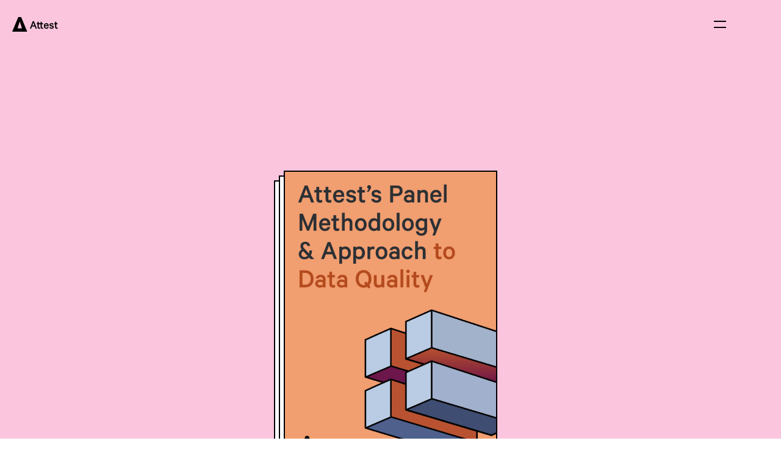

--- FILE ---
content_type: text/html; charset=UTF-8
request_url: https://www.askattest.com/our-research/attests-panel-methodology-and-approach-to-data-quality
body_size: 13350
content:
<!doctype html>
<html lang="en">

<head>
  <!-- Google tag (gtag.js) -->
  <script async src="https://www.googletagmanager.com/gtag/js?id=G-W1Z17XKQ02"></script>
  <script src="https://www.askattest.com/wp-content/themes/attest/dist/client/ads.bundle.js" type="text/javascript"></script>
  <script>
    if( window.attestHasAdBlockerActivated === undefined ){
      const interval = setInterval( function(){
        var attestMessage = document.getElementById('abmessage');
        if(attestMessage) {
          attestMessage.style.display = 'block';
          clearInterval(interval);
        }
      }, 100);
    }
  </script>
      <!-- Mutiny -->
    <script>
        (function(){var a=window.mutiny=window.mutiny||{};if(!window.mutiny.client){a.client={_queue:{}};var b=["identify","trackConversion"];var c=[].concat(b,["defaultOptOut","optOut","optIn"]);var d=function factory(c){return function(){for(var d=arguments.length,e=new Array(d),f=0;f<d;f++){e[f]=arguments[f]}a.client._queue[c]=a.client._queue[c]||[];if(b.includes(c)){return new Promise(function(b,d){a.client._queue[c].push({args:e,resolve:b,reject:d})})}else{a.client._queue[c].push({args:e})}}};c.forEach(function(b){a.client[b]=d(b)})}})();
    </script>
    <script async data-cfasync="false" src="https://client-registry.mutinycdn.com/personalize/client/19a7ea861ac715ec.js"></script>
    
  <meta charset="UTF-8">
  <meta http-equiv="X-UA-Compatible" content="IE=edge,chrome=1">

  <meta name="viewport" content="width=device-width, initial-scale=1.0">
  <meta name="MobileOptimized" content="width">
  <meta name="HandheldFriendly" content="true">

  <meta http-equiv="cleartype" content="on">
  <meta name="msapplication-tap-highlight" content="no">
  <meta name="robots" content="all">


  
  <link rel="apple-touch-icon" sizes="180x180" href="https://www.askattest.com/wp-content/themes/attest/images/apple-touch-icon.png?v=3">
  <link rel="icon" type="image/png" sizes="32x32" href="https://www.askattest.com/wp-content/themes/attest/images/favicon-32x32.png?v=3">
  <link rel="icon" type="image/png" sizes="16x16" href="https://www.askattest.com/wp-content/themes/attest/images/favicon-16x16.png?v=3">
  <link rel="manifest" href="https://www.askattest.com/manifest.json?v=3">
  <link rel="mask-icon" href="https://www.askattest.com/wp-content/themes/attest/images/safari-pinned-tab.svg?v=3" color="#f75f2a">
  <link rel="shortcut icon" href="https://www.askattest.com/wp-content/themes/attest/images/favicon.ico?v=3">
  <meta name="msapplication-config" content="https://www.askattest.com/wp-content/themes/attest/browserconfig.xml?v=3">

  <meta name="theme-color" content="#FFFFFF">
  <!-- <meta name="google-site-verification" content="MYV_VOQVbHuzv5hPOozYoJYOulq2vjr85Q61AUL7YcY"> -->
  <!-- <meta name="facebook-domain-verification" content="n25hu92xy7wmgbbgc2qet51ur0n6fe" /> -->

  <link rel="alternate" href="https://www.askattest.com/our-research/attests-panel-methodology-and-approach-to-data-quality" hreflang="en-gb" />
  <link rel="alternate" href="https://www.askattest.com/our-research/attests-panel-methodology-and-approach-to-data-quality" hreflang="en-ca" />
  <link rel="alternate" href="https://www.askattest.com/our-research/attests-panel-methodology-and-approach-to-data-quality" hreflang="en-us" />
  <link rel="alternate" href="https://www.askattest.com/our-research/attests-panel-methodology-and-approach-to-data-quality" hreflang="en-au" />

  <link rel="profile" href="https://gmpg.org/xfn/11">

  <!--

             -yhhhhs
             hMMMMMMo
            yMMMMMMMN+
           oMMMMMMMMMN:
          +NMMMMydMMMMm:
         :NMMMMm-/NMMMMd-             Be part of something special.
        -mMMMMN/  sMMMMMh             https://www.askattest.com/careers
       -dMMMMMs    dMMMMMs
       yMMMMMd-    :NMMMMMo
      sMMMMMMyoooooodMMMMMN/
     oMMMMMMMMMMMMMMMMMMMMMN:
    /NMMMMMMMMMMMMMMMMMMMMMMm:
   /NMMMMMMMMMMMMMMMMMMMMMMMMm-

  -->

  <title>Attest&#039;s panel methodology and approach to data quality | Attest</title>

  <link rel="preconnect" href="https://go.askattest.com">
  <link rel="preconnect" href="https://pi.pardot.com">
  <link rel="preconnect" href="https://stats.g.doubleclick.net">
  <link rel="preconnect" href="https://static.ads-twitter.com">
  <link rel="preconnect" href="https://connect.facebook.net">
  <link rel="preconnect" href="https://browser.sentry-cdn.com">
  <!-- <link rel="preconnect" href="https://rec.smartlook.com"> -->
  <link rel="preconnect" href="https://web-sdk.smartlook.com">
  <link rel="preconnect" href="https://analytics.twitter.com">
  <link rel="preconnect" href="https://js.intercomcdn.com">
  <link rel="preconnect" href="https://widget.intercom.io">
  <link rel="preconnect" href="https://sjs.bizographics.com">
  <link rel="preconnect" href="https://www.google-analytics.com">
  <link rel="preconnect" href="https://www.googletagmanager.com">
  <link rel="preconnect" href="https://fast.wistia.com">
  <link rel="preconnect" href="https://embed-ssl.wistia.com">
  <link rel="preconnect" href="https://pipedream.wistia.com">


  <style>
    .site-navbar {
      display: none;
    }

    :root {
      --safari-text-wrap-navbar-fix: 0.000001px;
    }
  </style>

  
    <link rel="preload" href="https://www.askattest.com/wp-content/themes/attest/dist/client/index.css?ver=1769429498" as="style" crossorigin>
    <link rel="preload" href="https://www.askattest.com/wp-content/themes/attest/dist/client/index.js?ver=1769429498" as="script" crossorigin>

    <link rel="preload" href="https://www.askattest.com/wp-content/themes/attest/fonts/calibre-web-regular.woff2" as="font" crossorigin>
    <link rel="preload" href="https://www.askattest.com/wp-content/themes/attest/fonts/calibre-web-medium.woff2" as="font" crossorigin>
    <link rel="preload" href="https://www.askattest.com/wp-content/themes/attest/fonts/inter-web-regular.woff2" as="font" crossorigin>
    <link rel="preload" href="https://www.askattest.com/wp-content/themes/attest/fonts/inter-web-semi-bold.woff2" as="font" crossorigin>
    	<style>img:is([sizes="auto" i], [sizes^="auto," i]) { contain-intrinsic-size: 3000px 1500px }</style>
	    <!-- Start VWO Common Smartcode -->
    <script data-cfasync="false" nowprocket type='text/javascript'>
        var _vwo_clicks = 10;
    </script>
    <!-- End VWO Common Smartcode -->
        <!-- Start VWO Async SmartCode -->
    <link rel="preconnect" href="https://dev.visualwebsiteoptimizer.com" />
    <script data-cfasync="false" nowprocket type='text/javascript' id='vwoCode'>
        /* Fix: wp-rocket (application/ld+json) */
        window._vwo_code || (function () {
            var account_id=807773,
                version=2.1,
                settings_tolerance=2000,
                library_tolerance=2500,
                use_existing_jquery=false,
                hide_element='body',
                hide_element_style = 'opacity:0 !important;filter:alpha(opacity=0) !important;background:none !important;transition:none !important;',
                /* DO NOT EDIT BELOW THIS LINE */
                f=false,w=window,d=document,v=d.querySelector('#vwoCode'),cK='_vwo_'+account_id+'_settings',cc={};try{var c=JSON.parse(localStorage.getItem('_vwo_'+account_id+'_config'));cc=c&&typeof c==='object'?c:{}}catch(e){}var stT=cc.stT==='session'?w.sessionStorage:w.localStorage;code={use_existing_jquery:function(){return typeof use_existing_jquery!=='undefined'?use_existing_jquery:undefined},library_tolerance:function(){return typeof library_tolerance!=='undefined'?library_tolerance:undefined},settings_tolerance:function(){return cc.sT||settings_tolerance},hide_element_style:function(){return'{'+(cc.hES||hide_element_style)+'}'},hide_element:function(){if(performance.getEntriesByName('first-contentful-paint')[0]){return''}return typeof cc.hE==='string'?cc.hE:hide_element},getVersion:function(){return version},finish:function(e){if(!f){f=true;var t=d.getElementById('_vis_opt_path_hides');if(t)t.parentNode.removeChild(t);if(e)(new Image).src='https://dev.visualwebsiteoptimizer.com/ee.gif?a='+account_id+e}},finished:function(){return f},addScript:function(e){var t=d.createElement('script');t.type='text/javascript';if(e.src){t.src=e.src}else{t.text=e.text}d.getElementsByTagName('head')[0].appendChild(t)},load:function(e,t){var i=this.getSettings(),n=d.createElement('script'),r=this;t=t||{};if(i){n.textContent=i;d.getElementsByTagName('head')[0].appendChild(n);if(!w.VWO||VWO.caE){stT.removeItem(cK);r.load(e)}}else{var o=new XMLHttpRequest;o.open('GET',e,true);o.withCredentials=!t.dSC;o.responseType=t.responseType||'text';o.onload=function(){if(t.onloadCb){return t.onloadCb(o,e)}if(o.status===200||o.status===304){_vwo_code.addScript({text:o.responseText})}else{_vwo_code.finish('&e=loading_failure:'+e)}};o.onerror=function(){if(t.onerrorCb){return t.onerrorCb(e)}_vwo_code.finish('&e=loading_failure:'+e)};o.send()}},getSettings:function(){try{var e=stT.getItem(cK);if(!e){return}e=JSON.parse(e);if(Date.now()>e.e){stT.removeItem(cK);return}return e.s}catch(e){return}},init:function(){if(d.URL.indexOf('__vwo_disable__')>-1)return;var e=this.settings_tolerance();w._vwo_settings_timer=setTimeout(function(){_vwo_code.finish();stT.removeItem(cK)},e);var t;if(this.hide_element()!=='body'){t=d.createElement('style');var i=this.hide_element(),n=i?i+this.hide_element_style():'',r=d.getElementsByTagName('head')[0];t.setAttribute('id','_vis_opt_path_hides');v&&t.setAttribute('nonce',v.nonce);t.setAttribute('type','text/css');if(t.styleSheet)t.styleSheet.cssText=n;else t.appendChild(d.createTextNode(n));r.appendChild(t)}else{t=d.getElementsByTagName('head')[0];var n=d.createElement('div');n.style.cssText='z-index: 2147483647 !important;position: fixed !important;left: 0 !important;top: 0 !important;width: 100% !important;height: 100% !important;background: white !important;';n.setAttribute('id','_vis_opt_path_hides');n.classList.add('_vis_hide_layer');t.parentNode.insertBefore(n,t.nextSibling)}var o='https://dev.visualwebsiteoptimizer.com/j.php?a='+account_id+'&u='+encodeURIComponent(d.URL)+'&vn='+version;if(w.location.search.indexOf('_vwo_xhr')!==-1){this.addScript({src:o})}else{this.load(o+'&x=true')}}};w._vwo_code=code;code.init();})();
    </script>
    <!-- End VWO Async SmartCode -->
    
	<!-- This site is optimized with the Yoast SEO Premium plugin v24.9 (Yoast SEO v24.9) - https://yoast.com/wordpress/plugins/seo/ -->
	<meta name="description" content="In this guide, we&#039;ll share everything we&#039;re doing to ensure our customers get some of the best quality data available from online research platforms." />
	<link rel="canonical" href="https://www.askattest.com/our-research/attests-panel-methodology-and-approach-to-data-quality" />
	<meta property="og:locale" content="en_GB" />
	<meta property="og:type" content="article" />
	<meta property="og:title" content="Attest&#039;s panel methodology and approach to data quality" />
	<meta property="og:description" content="In this guide, we&#039;ll share everything we&#039;re doing to ensure our customers get some of the best quality data available from online research platforms." />
	<meta property="og:url" content="https://www.askattest.com/our-research/attests-panel-methodology-and-approach-to-data-quality" />
	<meta property="og:site_name" content="Attest" />
	<meta property="article:publisher" content="https://en-gb.facebook.com/askattest/" />
	<meta property="article:modified_time" content="2024-03-07T15:23:58+00:00" />
	<meta property="og:image" content="https://www.askattest.com/wp-content/uploads/2022/01/01-cover-report-panel-method-data-quality.jpg" />
	<meta property="og:image:width" content="1190" />
	<meta property="og:image:height" content="1683" />
	<meta property="og:image:type" content="image/jpeg" />
	<meta name="twitter:card" content="summary_large_image" />
	<meta name="twitter:site" content="@askattest" />
	<script type="application/ld+json" class="yoast-schema-graph">{"@context":"https://schema.org","@graph":[{"@type":"WebPage","@id":"https://www.askattest.com/our-research/attests-panel-methodology-and-approach-to-data-quality","url":"https://www.askattest.com/our-research/attests-panel-methodology-and-approach-to-data-quality","name":"Attest's panel methodology and approach to data quality | Attest","isPartOf":{"@id":"https://www.askattest.com/#website"},"primaryImageOfPage":{"@id":"https://www.askattest.com/our-research/attests-panel-methodology-and-approach-to-data-quality#primaryimage"},"image":{"@id":"https://www.askattest.com/our-research/attests-panel-methodology-and-approach-to-data-quality#primaryimage"},"thumbnailUrl":"https://www.askattest.com/wp-content/uploads/2022/01/01-cover-report-panel-method-data-quality.jpg","datePublished":"2022-01-11T09:26:34+00:00","dateModified":"2024-03-07T15:23:58+00:00","description":"In this guide, we'll share everything we're doing to ensure our customers get some of the best quality data available from online research platforms.","breadcrumb":{"@id":"https://www.askattest.com/our-research/attests-panel-methodology-and-approach-to-data-quality#breadcrumb"},"inLanguage":"en-US","potentialAction":[{"@type":"ReadAction","target":["https://www.askattest.com/our-research/attests-panel-methodology-and-approach-to-data-quality"]}]},{"@type":"ImageObject","inLanguage":"en-US","@id":"https://www.askattest.com/our-research/attests-panel-methodology-and-approach-to-data-quality#primaryimage","url":"https://www.askattest.com/wp-content/uploads/2022/01/01-cover-report-panel-method-data-quality.jpg","contentUrl":"https://www.askattest.com/wp-content/uploads/2022/01/01-cover-report-panel-method-data-quality.jpg","width":1190,"height":1683},{"@type":"BreadcrumbList","@id":"https://www.askattest.com/our-research/attests-panel-methodology-and-approach-to-data-quality#breadcrumb","itemListElement":[{"@type":"ListItem","position":1,"name":"Home","item":"https://www.askattest.com/"},{"@type":"ListItem","position":2,"name":"Reports and guides","item":"https://www.askattest.com/reports-guides"},{"@type":"ListItem","position":3,"name":"Attest&#8217;s panel methodology and approach to data quality"}]},{"@type":"WebSite","@id":"https://www.askattest.com/#website","url":"https://www.askattest.com/","name":"Attest","description":"Consumer Research Made Simple","publisher":{"@id":"https://www.askattest.com/#organization"},"potentialAction":[{"@type":"SearchAction","target":{"@type":"EntryPoint","urlTemplate":"https://www.askattest.com/?s={search_term_string}"},"query-input":{"@type":"PropertyValueSpecification","valueRequired":true,"valueName":"search_term_string"}}],"inLanguage":"en-US"},{"@type":"Organization","@id":"https://www.askattest.com/#organization","name":"Attest","url":"https://www.askattest.com/","logo":{"@type":"ImageObject","inLanguage":"en-US","@id":"https://www.askattest.com/#/schema/logo/image/","url":"https://www.askattest.com/wp-content/uploads/2022/06/Attest_LogoLockup_FirecrackerRGB-1.png","contentUrl":"https://www.askattest.com/wp-content/uploads/2022/06/Attest_LogoLockup_FirecrackerRGB-1.png","width":139,"height":48,"caption":"Attest"},"image":{"@id":"https://www.askattest.com/#/schema/logo/image/"},"sameAs":["https://en-gb.facebook.com/askattest/","https://x.com/askattest","https://www.linkedin.com/company/attest-technologies-limited/"]}]}</script>
	<!-- / Yoast SEO Premium plugin. -->


<link rel="alternate" type="application/rss+xml" title="Attest &raquo; Feed" href="https://www.askattest.com/feed" />
<link rel='stylesheet' id='wp-block-library-css' href='https://www.askattest.com/wp-includes/css/dist/block-library/style.min.css?ver=6.8.3' type='text/css' media='all' />
<link rel='stylesheet' id='pardot-css' href='https://www.askattest.com/wp-content/plugins/pardot/build/style-index.css?ver=1730831285' type='text/css' media='all' />
<link rel='stylesheet' id='simple-banner-style-css' href='https://www.askattest.com/wp-content/plugins/simple-banner/simple-banner.css?ver=3.2.1' type='text/css' media='all' />
<link rel='stylesheet' id='attest-style-css' href='https://www.askattest.com/wp-content/themes/attest/dist/client/index.css?ver=1769429498' type='text/css' media='screen, print' />
<link rel="https://api.w.org/" href="https://www.askattest.com/wp-json/" /><link rel="alternate" title="JSON" type="application/json" href="https://www.askattest.com/wp-json/wp/v2/original-research/16860" /><link rel="EditURI" type="application/rsd+xml" title="RSD" href="https://www.askattest.com/xmlrpc.php?rsd" />
<link rel='shortlink' href='https://www.askattest.com/?p=16860' />
<link rel="alternate" title="oEmbed (JSON)" type="application/json+oembed" href="https://www.askattest.com/wp-json/oembed/1.0/embed?url=https%3A%2F%2Fwww.askattest.com%2Four-research%2Fattests-panel-methodology-and-approach-to-data-quality" />
<link rel="alternate" title="oEmbed (XML)" type="text/xml+oembed" href="https://www.askattest.com/wp-json/oembed/1.0/embed?url=https%3A%2F%2Fwww.askattest.com%2Four-research%2Fattests-panel-methodology-and-approach-to-data-quality&#038;format=xml" />
<style id="simple-banner-background-color" type="text/css">.simple-banner{background:#fde5e2;}</style><style id="simple-banner-text-color" type="text/css">.simple-banner .simple-banner-text{color:#000000;}</style><style id="simple-banner-link-color" type="text/css">.simple-banner .simple-banner-text a{color:#de3e86;}</style><style id="simple-banner-z-index" type="text/css">.simple-banner{z-index: 99999;}</style><style id="simple-banner-site-custom-css-dummy" type="text/css"></style><script id="simple-banner-site-custom-js-dummy" type="text/javascript"></script><script>document.createElement( "picture" );if(!window.HTMLPictureElement && document.addEventListener) {window.addEventListener("DOMContentLoaded", function() {var s = document.createElement("script");s.src = "https://www.askattest.com/wp-content/plugins/webp-express/js/picturefill.min.js";document.body.appendChild(s);});}</script>		<script>
			document.documentElement.className = document.documentElement.className.replace('no-js', 'js');
		</script>
				<style>
			.no-js img.lazyload {
				display: none;
			}

			figure.wp-block-image img.lazyloading {
				min-width: 150px;
			}

						.lazyload, .lazyloading {
				opacity: 0;
			}

			.lazyloaded {
				opacity: 1;
				transition: opacity 400ms;
				transition-delay: 0ms;
			}

					</style>
		</head>

<body id="top" class="wp-singular original-research-template-default single single-original-research postid-16860 wp-theme-attest">
  <a class="skip-link screen-reader-text" href="#content">Skip to content</a>

  
<header data-site-navbar class="site-navbar trk--site-navbar__link--click site-navbar--fade" >

  
  <div class="site-navbar__navigation-wrapper">
    <nav class="site-navbar__navigation site-navbar__navigation--black">

      <div class="site-navbar__navigation-mobile">
        <a class="site-navbar__navigation-mobile-home" href="https://www.askattest.com/" rel="home">
          <img width="75" height="24" class="site-navbar__navigation-home-image lazyload"
               alt="Attest"
               data-src="https://www.askattest.com/wp-content/themes/attest/images/attest-logo-horizontal--black.svg"
               data-navigation-logo-mobile src="[data-uri]" style="--smush-placeholder-width: 75px; --smush-placeholder-aspect-ratio: 75/24;">
        </a>

        <button data-mobile-navigation-state="closed" class="site-navbar__mobile-toggle">
          <img width="32" height="32" class="site-navbar__mobile-toggle-img lazyload" alt="Open menu"
               data-mobile-burger-open-button data-mobile-burger-button="closed"
               data-src="https://www.askattest.com/wp-content/themes/attest/images/icons/icon-menu--black.svg" src="[data-uri]" style="--smush-placeholder-width: 32px; --smush-placeholder-aspect-ratio: 32/32;">
          <img width="32" height="32" class="site-navbar__mobile-toggle-img lazyload" alt="Close menu"
               data-mobile-burger-button="open"
               data-src="https://www.askattest.com/wp-content/themes/attest/images/icons/icon-close--black.svg" hidden src="[data-uri]" style="--smush-placeholder-width: 32px; --smush-placeholder-aspect-ratio: 32/32;">
        </button>
      </div>

      <a class="site-navbar__navigation-home" href="https://www.askattest.com/" rel="home">
        <img width="75" height="24" class="site-navbar__navigation-home-image lazyload"
             alt="Attest"
             data-src="https://www.askattest.com/wp-content/themes/attest/images/attest-logo-horizontal--black.svg"
             data-navigation-logo-desktop src="[data-uri]" style="--smush-placeholder-width: 75px; --smush-placeholder-aspect-ratio: 75/24;">
      </a>

      <div class="mobile-nav">
  <ul class="mobile-nav__items" aria-label="Navigation">

    <!-- Why Attest? -->
    <li class="mobile-nav__item mobile-nav__item-has-dropdown">
      <!-- data-name="MobileNavHowItWorks" -->
      <button class="mobile-nav__item-interactive mobile-nav__dropdown-header" aria-controls="mobile-nav__how-it-works--children" id="mobile-nav__how-it-works--title">
        Platform
      </button>
      <ul aria-expanded="false" aria-labelledby="mobile-nav__how-it-works--title" class="mobile-nav__items mobile-nav__items--child-dropdown" id="mobile-nav__how-it-works--children" role="region">
                            <li class="mobile-nav__item">
            <a class="mobile-nav__item-interactive header-dropdown-menu__link" href="https://www.askattest.com/platform-features">
              <span class="nav-icon lazyload" style="background:inherit" data-bg="url(https://www.askattest.com/wp-content/uploads/2024/10/icon-sitemap.svg)"></span>
              <div class="header-dropdown-menu__link__content">
                <p class="p header-dropdown-menu__link__title">Platform overview</p>
              </div>
            </a>
          </li>
                            <li class="mobile-nav__item">
            <a class="mobile-nav__item-interactive header-dropdown-menu__link" href="https://www.askattest.com/data-quality">
              <span class="nav-icon lazyload" style="background:inherit" data-bg="url(https://www.askattest.com/wp-content/uploads/2024/10/icon-platform.svg)"></span>
              <div class="header-dropdown-menu__link__content">
                <p class="p header-dropdown-menu__link__title">Data quality</p>
              </div>
            </a>
          </li>
                            <li class="mobile-nav__item">
            <a class="mobile-nav__item-interactive header-dropdown-menu__link" href="https://www.askattest.com/dashboard-analysis">
              <span class="nav-icon lazyload" style="background:inherit" data-bg="url(https://www.askattest.com/wp-content/uploads/2024/10/icon-chart-pie.svg)"></span>
              <div class="header-dropdown-menu__link__content">
                <p class="p header-dropdown-menu__link__title">Analysis</p>
              </div>
            </a>
          </li>
                            <li class="mobile-nav__item">
            <a class="mobile-nav__item-interactive header-dropdown-menu__link" href="https://www.askattest.com/platform-compass">
              <span class="nav-icon lazyload" style="background:inherit" data-bg="url(https://www.askattest.com/wp-content/uploads/2026/01/Union-1.png)"></span>
              <div class="header-dropdown-menu__link__content">
                <p class="p header-dropdown-menu__link__title">Compass</p>
              </div>
            </a>
          </li>
              </ul>
    </li>
    
        <li class="mobile-nav__item mobile-nav__item-has-dropdown">
      <!-- data-name="MobileNavSolutions" -->
      <button class="mobile-nav__item-interactive mobile-nav__dropdown-header" aria-controls="mobile-nav__solutions--children" id="mobile-nav__solutions--title">
        Solutions
      </button>
      <ul aria-expanded="false" aria-labelledby="mobile-nav__solutions--title" class="mobile-nav__items mobile-nav__items--child-dropdown" id="mobile-nav__solutions--children" role="region">
        <li>
          <div class="mobile-nav__item-heading">
            <span class="nav-icon lazyload" style="background:inherit" data-bg="url(https://www.askattest.com/wp-content/uploads/2024/10/icon-doc.svg)"></span>
            <div class="header-dropdown-menu__link__content">
              <p class="p header-dropdown-menu__link__title header-dropdown-menu__link__title--small header-dropdown-menu__link__title--capitalized" id="mobile-nav__by-use-case--title">By Use Case</p>
            </div>
          </div>
          <ul class="mobile-nav__item-inner-list">
                                        <li class="mobile-nav__item-inner-list-item">
              <!-- mobile-nav__item-interactive header-dropdown-menu__link -->
                <a class="mobile-nav__item-hyperlink" href="https://www.askattest.com/brand-tracker">
                  <!-- <span class="nav-icon icon-"></span> -->
                  <div class="header-dropdown-menu__link__content">
                    <p class="p header-dropdown-menu__link__title">Brand tracking</p>
                  </div>
                </a>
              </li>
                                        <li class="mobile-nav__item-inner-list-item">
              <!-- mobile-nav__item-interactive header-dropdown-menu__link -->
                <a class="mobile-nav__item-hyperlink" href="https://www.askattest.com/consumer-profiling">
                  <!-- <span class="nav-icon icon-"></span> -->
                  <div class="header-dropdown-menu__link__content">
                    <p class="p header-dropdown-menu__link__title">Consumer profiling</p>
                  </div>
                </a>
              </li>
                                        <li class="mobile-nav__item-inner-list-item">
              <!-- mobile-nav__item-interactive header-dropdown-menu__link -->
                <a class="mobile-nav__item-hyperlink" href="https://www.askattest.com/market-analysis">
                  <!-- <span class="nav-icon icon-"></span> -->
                  <div class="header-dropdown-menu__link__content">
                    <p class="p header-dropdown-menu__link__title">Market analysis</p>
                  </div>
                </a>
              </li>
                                        <li class="mobile-nav__item-inner-list-item">
              <!-- mobile-nav__item-interactive header-dropdown-menu__link -->
                <a class="mobile-nav__item-hyperlink" href="https://www.askattest.com/new-product-development">
                  <!-- <span class="nav-icon icon-"></span> -->
                  <div class="header-dropdown-menu__link__content">
                    <p class="p header-dropdown-menu__link__title">New product development</p>
                  </div>
                </a>
              </li>
                                        <li class="mobile-nav__item-inner-list-item">
              <!-- mobile-nav__item-interactive header-dropdown-menu__link -->
                <a class="mobile-nav__item-hyperlink" href="https://www.askattest.com/multi-market-research">
                  <!-- <span class="nav-icon icon-"></span> -->
                  <div class="header-dropdown-menu__link__content">
                    <p class="p header-dropdown-menu__link__title">Multi-market research</p>
                  </div>
                </a>
              </li>
                                        <li class="mobile-nav__item-inner-list-item">
              <!-- mobile-nav__item-interactive header-dropdown-menu__link -->
                <a class="mobile-nav__item-hyperlink" href="https://www.askattest.com/creative-testing">
                  <!-- <span class="nav-icon icon-"></span> -->
                  <div class="header-dropdown-menu__link__content">
                    <p class="p header-dropdown-menu__link__title">Creative testing</p>
                  </div>
                </a>
              </li>
                                        <li class="mobile-nav__item-inner-list-item">
              <!-- mobile-nav__item-interactive header-dropdown-menu__link -->
                <a class="mobile-nav__item-hyperlink" href="https://www.askattest.com/concept-testing">
                  <!-- <span class="nav-icon icon-"></span> -->
                  <div class="header-dropdown-menu__link__content">
                    <p class="p header-dropdown-menu__link__title">Concept testing</p>
                  </div>
                </a>
              </li>
                                        <li class="mobile-nav__item-inner-list-item">
              <!-- mobile-nav__item-interactive header-dropdown-menu__link -->
                <a class="mobile-nav__item-hyperlink" href="https://www.askattest.com/campaign-planning-and-tracking">
                  <!-- <span class="nav-icon icon-"></span> -->
                  <div class="header-dropdown-menu__link__content">
                    <p class="p header-dropdown-menu__link__title">Campaign tracking</p>
                  </div>
                </a>
              </li>
                                        <li class="mobile-nav__item-inner-list-item">
              <!-- mobile-nav__item-interactive header-dropdown-menu__link -->
                <a class="mobile-nav__item-hyperlink" href="https://www.askattest.com/competitor-analysis-tracking">
                  <!-- <span class="nav-icon icon-"></span> -->
                  <div class="header-dropdown-menu__link__content">
                    <p class="p header-dropdown-menu__link__title">Competitor analysis</p>
                  </div>
                </a>
              </li>
                                        <li class="mobile-nav__item-inner-list-item">
              <!-- mobile-nav__item-interactive header-dropdown-menu__link -->
                <a class="mobile-nav__item-hyperlink" href="https://www.askattest.com/quant-and-qual-insights">
                  <!-- <span class="nav-icon icon-"></span> -->
                  <div class="header-dropdown-menu__link__content">
                    <p class="p header-dropdown-menu__link__title">Quant &amp; qual insights</p>
                  </div>
                </a>
              </li>
                                        <li class="mobile-nav__item-inner-list-item">
              <!-- mobile-nav__item-interactive header-dropdown-menu__link -->
                <a class="mobile-nav__item-hyperlink" href="https://www.askattest.com/seasonal-research">
                  <!-- <span class="nav-icon icon-"></span> -->
                  <div class="header-dropdown-menu__link__content">
                    <p class="p header-dropdown-menu__link__title">Seasonal research</p>
                  </div>
                </a>
              </li>
                      </ul>
          <div class="mobile-nav__item-heading">
            <span class="nav-icon lazyload" style="background:inherit" data-bg="url(https://www.askattest.com/wp-content/uploads/2024/10/icon-users.svg)"></span>
            <div class="header-dropdown-menu__link__content">
              <p class="p header-dropdown-menu__link__title header-dropdown-menu__link__title--small header-dropdown-menu__link__title--capitalized" id="mobile-nav__by-role--title">By Role</p>
            </div>
          </div>
          <ul class="mobile-nav__item-inner-list">
                                        <li class="mobile-nav__item-inner-list-item">
              <!-- mobile-nav__item-interactive header-dropdown-menu__link -->
                <a class="mobile-nav__item-hyperlink" href="https://www.askattest.com/marketing-teams">
                  <!-- <span class="nav-icon icon-"></span> -->
                  <div class="header-dropdown-menu__link__content">
                    <p class="p header-dropdown-menu__link__title">Marketing</p>
                  </div>
                </a>
              </li>
                                        <li class="mobile-nav__item-inner-list-item">
              <!-- mobile-nav__item-interactive header-dropdown-menu__link -->
                <a class="mobile-nav__item-hyperlink" href="https://www.askattest.com/insights-teams">
                  <!-- <span class="nav-icon icon-"></span> -->
                  <div class="header-dropdown-menu__link__content">
                    <p class="p header-dropdown-menu__link__title">Insights</p>
                  </div>
                </a>
              </li>
                                        <li class="mobile-nav__item-inner-list-item">
              <!-- mobile-nav__item-interactive header-dropdown-menu__link -->
                <a class="mobile-nav__item-hyperlink" href="https://www.askattest.com/brand-teams">
                  <!-- <span class="nav-icon icon-"></span> -->
                  <div class="header-dropdown-menu__link__content">
                    <p class="p header-dropdown-menu__link__title">Brand</p>
                  </div>
                </a>
              </li>
                                        <li class="mobile-nav__item-inner-list-item">
              <!-- mobile-nav__item-interactive header-dropdown-menu__link -->
                <a class="mobile-nav__item-hyperlink" href="https://www.askattest.com/product-teams">
                  <!-- <span class="nav-icon icon-"></span> -->
                  <div class="header-dropdown-menu__link__content">
                    <p class="p header-dropdown-menu__link__title">Product</p>
                  </div>
                </a>
              </li>
                      </ul>
        </li>
      </ul>
    </li>

    <li class="mobile-nav__item">
      <a class="mobile-nav__item-interactive" href="https://www.askattest.com/pricing">Pricing</a>
    </li>

    <li class="mobile-nav__item">
      <a class="mobile-nav__item-interactive" href="https://www.askattest.com/customers">Customers</a>
    </li>

    <!-- Our research -->
    <li class="mobile-nav__item mobile-nav__item-has-dropdown">
      <button class="mobile-nav__item-interactive mobile-nav__dropdown-header" aria-controls="mobile-nav__insights--children" id="mobile-nav__insights--title">
        Our research
      </button>
      <ul aria-expanded="false" aria-labelledby="mobile-nav__insights--title" class="mobile-nav__items mobile-nav__items--child-dropdown" id="mobile-nav__insights--children" role="region">

        <!-- Our research -->
        <li class="mobile-nav__item">
                    <div class="header-dropdown-menu-mobile">
                          <article class="header-dropdown-menu__post__" style="margin-bottom: 13px;">
                <a class="header-dropdown-menu__link header-dropdown-menu__link--underline header-dropdown-menu__link--align-center" href="https://www.askattest.com/our-research/2026-uk-consumer-trends-report">
                  <div class="header-thumbnail-wrapper">
                    <div style="background-image:inherit;" data-bg-image="url(https://www.askattest.com/wp-content/uploads/2025/12/UK-consumer-trends-report-2026_cover-portrait-212x300.png)" class="lazyload"></div>
                  </div>
                  <p class="p header-dropdown-menu__link__title header-dropdown-menu__post-title">2026 UK Consumer trends report</p>
                </a>
              </article>
                          <article class="header-dropdown-menu__post__" style="margin-bottom: 13px;">
                <a class="header-dropdown-menu__link header-dropdown-menu__link--underline header-dropdown-menu__link--align-center" href="https://www.askattest.com/our-research/2026-us-consumer-trends-report">
                  <div class="header-thumbnail-wrapper">
                    <div style="background-image:inherit;" data-bg-image="url(https://www.askattest.com/wp-content/uploads/2025/12/US-consumer-trends-report-2026_cover-portrait2-212x300.png)" class="lazyload"></div>
                  </div>
                  <p class="p header-dropdown-menu__link__title header-dropdown-menu__post-title">2026 US Consumer trends report</p>
                </a>
              </article>
                          <article class="header-dropdown-menu__post__" style="margin-bottom: 13px;">
                <a class="header-dropdown-menu__link header-dropdown-menu__link--underline header-dropdown-menu__link--align-center" href="https://www.askattest.com/our-research/uk-gen-alpha-report">
                  <div class="header-thumbnail-wrapper">
                    <div style="background-image:inherit;" data-bg-image="url(https://www.askattest.com/wp-content/uploads/2025/10/UK-Gen-Alpha-report_portrait-212x300.png)" class="lazyload"></div>
                  </div>
                  <p class="p header-dropdown-menu__link__title header-dropdown-menu__post-title">UK Gen Alpha Report</p>
                </a>
              </article>
                          <article class="header-dropdown-menu__post__" style="margin-bottom: 13px;">
                <a class="header-dropdown-menu__link header-dropdown-menu__link--underline header-dropdown-menu__link--align-center" href="https://www.askattest.com/our-research/us-gen-alpha-report">
                  <div class="header-thumbnail-wrapper">
                    <div style="background-image:inherit;" data-bg-image="url(https://www.askattest.com/wp-content/uploads/2025/10/US-Gen-Alpha-report_portrait-212x300.png)" class="lazyload"></div>
                  </div>
                  <p class="p header-dropdown-menu__link__title header-dropdown-menu__post-title">US Gen Alpha Report</p>
                </a>
              </article>
                        <a class="button button--secondary button--full-width button--margin-bottom-none button--small" href="https://www.askattest.com/our-research">
              See all research
            </a>
          </div>
        </li>

      </ul>
    </li>

    <!-- Resources -->
    <li class="mobile-nav__item mobile-nav__item-has-dropdown">
      <button class="mobile-nav__item-interactive mobile-nav__dropdown-header" aria-controls="mobile-nav__resources--children" id="mobile-nav__resources--title">
        Resources
      </button>
      <ul aria-expanded="false" aria-labelledby="mobile-nav__resources--title" class="mobile-nav__items mobile-nav__items--child-dropdown" id="mobile-nav__resources--children" role="region">

                            <li class="mobile-nav__item">
            <a class="mobile-nav__item-interactive header-dropdown-menu__link" href="https://www.askattest.com/academy" target="_self">
              <span class="nav-icon lazyload" style="background:inherit" data-bg="url(https://www.askattest.com/wp-content/uploads/2024/10/icon-new-hat.svg)"></span>
              <div class="header-dropdown-menu__link__content">
                <p class="p header-dropdown-menu__link__title">Consumer Research Academy</p>
              </div>
            </a>
          </li>
                            <li class="mobile-nav__item">
            <a class="mobile-nav__item-interactive header-dropdown-menu__link" href="https://www.askattest.com/templates" target="_self">
              <span class="nav-icon lazyload" style="background:inherit" data-bg="url(https://www.askattest.com/wp-content/uploads/2024/10/icon-grid.svg)"></span>
              <div class="header-dropdown-menu__link__content">
                <p class="p header-dropdown-menu__link__title">Survey templates</p>
              </div>
            </a>
          </li>
                            <li class="mobile-nav__item">
            <a class="mobile-nav__item-interactive header-dropdown-menu__link" href="https://intercom.help/attest" target="_blank">
              <span class="nav-icon lazyload" style="background:inherit" data-bg="url(https://www.askattest.com/wp-content/uploads/2024/10/icon-help.svg)"></span>
              <div class="header-dropdown-menu__link__content">
                <p class="p header-dropdown-menu__link__title">Help center</p>
              </div>
            </a>
          </li>
                            <li class="mobile-nav__item">
            <a class="mobile-nav__item-interactive header-dropdown-menu__link" href="https://www.askattest.com/blog" target="_self">
              <span class="nav-icon lazyload" style="background:inherit" data-bg="url(https://www.askattest.com/wp-content/uploads/2024/10/icon-pen-writing.svg)"></span>
              <div class="header-dropdown-menu__link__content">
                <p class="p header-dropdown-menu__link__title">Blog</p>
              </div>
            </a>
          </li>
                            <li class="mobile-nav__item">
            <a class="mobile-nav__item-interactive header-dropdown-menu__link" href="https://www.askattest.com/webinars" target="_self">
              <span class="nav-icon lazyload" style="background:inherit" data-bg="url(https://www.askattest.com/wp-content/uploads/2024/11/icon-impossible.svg)"></span>
              <div class="header-dropdown-menu__link__content">
                <p class="p header-dropdown-menu__link__title">Webinars</p>
              </div>
            </a>
          </li>
                            <li class="mobile-nav__item">
            <a class="mobile-nav__item-interactive header-dropdown-menu__link" href="https://www.askattest.com/careers" target="_self">
              <span class="nav-icon lazyload" style="background:inherit" data-bg="url(https://www.askattest.com/wp-content/uploads/2024/10/icon-office.svg)"></span>
              <div class="header-dropdown-menu__link__content">
                <p class="p header-dropdown-menu__link__title">Careers</p>
              </div>
            </a>
          </li>
              </ul>
    </li>
  </ul>

  <div class="mobile-nav__footer">
    <a class="button button--small mobile-nav__footer-button button--full-width-mobile-only" href="/book-a-demo">
      Book a demo
    </a>
          <a class="button button--small button--tertiary mobile-nav__footer-button button--full-width-mobile-only" href="https://dashboard.askattest.com/login">
        Log in
      </a>
      </div>
</div>
      <ul class="navigation-menu site-navbar__navigation-menu">
        <!-- Why Attest? -->
        <li
          class="navigation-menu__item navigation-menu__item--with-popover ">
          <span class="navigation-menu__float-menu-open">Platform</span>
          <div
            class="navigation-menu__float-menu header-dropdown-menu header-dropdown-menu--padded header-dropdown-menu--right header-dropdown-menu--32x">
            <ul class="header-dropdown-menu__items-list header-dropdown-menu__items-list--padding-none">
                              <li class="header-dropdown-menu__item">
                  <a class="header-dropdown-menu__link header-dropdown-menu__link--underline" href="https://www.askattest.com/platform-features"
                     target="_self">
                    <span class="nav-icon lazyload" style="background:inherit" data-bg="url(https://www.askattest.com/wp-content/uploads/2024/10/icon-sitemap.svg)"></span>
                    <div class="header-dropdown-menu__link__content">
                      <p class="p header-dropdown-menu__link__title">Platform overview</p>
                    </div>
                  </a>
                </li>
                              <li class="header-dropdown-menu__item">
                  <a class="header-dropdown-menu__link header-dropdown-menu__link--underline" href="https://www.askattest.com/data-quality"
                     target="_self">
                    <span class="nav-icon lazyload" style="background:inherit" data-bg="url(https://www.askattest.com/wp-content/uploads/2024/10/icon-platform.svg)"></span>
                    <div class="header-dropdown-menu__link__content">
                      <p class="p header-dropdown-menu__link__title">Data quality</p>
                    </div>
                  </a>
                </li>
                              <li class="header-dropdown-menu__item">
                  <a class="header-dropdown-menu__link header-dropdown-menu__link--underline" href="https://www.askattest.com/dashboard-analysis"
                     target="_self">
                    <span class="nav-icon lazyload" style="background:inherit" data-bg="url(https://www.askattest.com/wp-content/uploads/2024/10/icon-chart-pie.svg)"></span>
                    <div class="header-dropdown-menu__link__content">
                      <p class="p header-dropdown-menu__link__title">Analysis</p>
                    </div>
                  </a>
                </li>
                              <li class="header-dropdown-menu__item">
                  <a class="header-dropdown-menu__link header-dropdown-menu__link--underline" href="https://www.askattest.com/platform-compass"
                     target="_self">
                    <span class="nav-icon lazyload" style="background:inherit" data-bg="url(https://www.askattest.com/wp-content/uploads/2026/01/Union-1.png)"></span>
                    <div class="header-dropdown-menu__link__content">
                      <p class="p header-dropdown-menu__link__title">Compass</p>
                    </div>
                  </a>
                </li>
                          </ul>
          </div>
        </li>
        <li class="navigation-menu__item navigation-menu__item--with-popover ">
          <span class="navigation-menu__float-menu-open">Solutions</span>

          <div
            style="min-width:675px;"
            class="navigation-menu__float-menu header-dropdown-menu header-dropdown-menu header-dropdown-menu--large header-dropdown-menu--left">
            <div class="grid header-dropdown-menu__grid header-dropdown-menu__grid--column">
                            <div class="col col--1/2 header-dropdown-menu__col header-dropdown-menu--grey-background header-dropdown-menu__col--thinner-border-right">
                <div class="header-dropdown-menu__col-header">
                  <span class="nav-icon lazyload" style="background:inherit" data-bg="url(https://www.askattest.com/wp-content/uploads/2024/10/icon-doc.svg)"></span>
                  <p class="p p--small header-dropdown-menu__col-title">By Use Case</p>
                </div>
                <div class="grid grid--column-gap-none">
                  <div class="col col--1/2 header-dropdown-menu__col header-dropdown-menu__col--border-right-none">
                    <ul
                      class="header-dropdown-menu__items-list header-dropdown-menu__items-list--padding-right-xsmall header-dropdown-menu__items-list--padding-top-small">
                                              <li class="header-dropdown-menu__item">
                          <a class="header-dropdown-menu__link header-dropdown-menu__link--underline"
                             href="https://www.askattest.com/brand-tracker">
                            <div>
                              <p class="p header-dropdown-menu__link__title">Brand tracking</p>
                            </div>
                          </a>
                        </li>
                                                <li class="header-dropdown-menu__item">
                          <a class="header-dropdown-menu__link header-dropdown-menu__link--underline"
                             href="https://www.askattest.com/consumer-profiling">
                            <div>
                              <p class="p header-dropdown-menu__link__title">Consumer profiling</p>
                            </div>
                          </a>
                        </li>
                                                <li class="header-dropdown-menu__item">
                          <a class="header-dropdown-menu__link header-dropdown-menu__link--underline"
                             href="https://www.askattest.com/market-analysis">
                            <div>
                              <p class="p header-dropdown-menu__link__title">Market analysis</p>
                            </div>
                          </a>
                        </li>
                                                <li class="header-dropdown-menu__item">
                          <a class="header-dropdown-menu__link header-dropdown-menu__link--underline"
                             href="https://www.askattest.com/new-product-development">
                            <div>
                              <p class="p header-dropdown-menu__link__title">New product development</p>
                            </div>
                          </a>
                        </li>
                                                <li class="header-dropdown-menu__item">
                          <a class="header-dropdown-menu__link header-dropdown-menu__link--underline"
                             href="https://www.askattest.com/multi-market-research">
                            <div>
                              <p class="p header-dropdown-menu__link__title">Multi-market research</p>
                            </div>
                          </a>
                        </li>
                                                <li class="header-dropdown-menu__item">
                          <a class="header-dropdown-menu__link header-dropdown-menu__link--underline"
                             href="https://www.askattest.com/creative-testing">
                            <div>
                              <p class="p header-dropdown-menu__link__title">Creative testing</p>
                            </div>
                          </a>
                        </li>
                                            </ul>
                  </div>
                  <div class="col col--1/2 header-dropdown-menu__col">
                    <ul
                      class="header-dropdown-menu__items-list header-dropdown-menu__items-list--padding-left-xsmall header-dropdown-menu__items-list--padding-top-small">
                                              <li class="header-dropdown-menu__item">
                          <a class="header-dropdown-menu__link header-dropdown-menu__link--underline"
                             href="https://www.askattest.com/concept-testing">
                            <div>
                              <p class="p header-dropdown-menu__link__title">Concept testing</p>
                            </div>
                          </a>
                        </li>
                                                <li class="header-dropdown-menu__item">
                          <a class="header-dropdown-menu__link header-dropdown-menu__link--underline"
                             href="https://www.askattest.com/campaign-planning-and-tracking">
                            <div>
                              <p class="p header-dropdown-menu__link__title">Campaign tracking</p>
                            </div>
                          </a>
                        </li>
                                                <li class="header-dropdown-menu__item">
                          <a class="header-dropdown-menu__link header-dropdown-menu__link--underline"
                             href="https://www.askattest.com/competitor-analysis-tracking">
                            <div>
                              <p class="p header-dropdown-menu__link__title">Competitor analysis</p>
                            </div>
                          </a>
                        </li>
                                                <li class="header-dropdown-menu__item">
                          <a class="header-dropdown-menu__link header-dropdown-menu__link--underline"
                             href="https://www.askattest.com/quant-and-qual-insights">
                            <div>
                              <p class="p header-dropdown-menu__link__title">Quant &amp; qual insights</p>
                            </div>
                          </a>
                        </li>
                                                <li class="header-dropdown-menu__item">
                          <a class="header-dropdown-menu__link header-dropdown-menu__link--underline"
                             href="https://www.askattest.com/seasonal-research">
                            <div>
                              <p class="p header-dropdown-menu__link__title">Seasonal research</p>
                            </div>
                          </a>
                        </li>
                                            </ul>
                  </div>
                </div>
              </div>
              <div class="col col--1/3 header-dropdown-menu__col header-dropdown-menu__col-minus-border-thin">
                <div class="header-dropdown-menu__col-header ">
                  <span class="nav-icon lazyload" style="background:inherit" data-bg="url(https://www.askattest.com/wp-content/uploads/2024/10/icon-users.svg)"></span>
                  <p class="p p--small header-dropdown-menu__col-title">By Role</p>
                </div>
                <ul class="header-dropdown-menu__items-list header-dropdown-menu__items-list--padding-top-small">
                                      <li class="header-dropdown-menu__item">
                      <a class="header-dropdown-menu__link header-dropdown-menu__link--underline"
                         href="https://www.askattest.com/marketing-teams">
                        <div>
                          <p class="p header-dropdown-menu__link__title">Marketing</p>
                        </div>
                      </a>
                    </li>
                                        <li class="header-dropdown-menu__item">
                      <a class="header-dropdown-menu__link header-dropdown-menu__link--underline"
                         href="https://www.askattest.com/insights-teams">
                        <div>
                          <p class="p header-dropdown-menu__link__title">Insights</p>
                        </div>
                      </a>
                    </li>
                                        <li class="header-dropdown-menu__item">
                      <a class="header-dropdown-menu__link header-dropdown-menu__link--underline"
                         href="https://www.askattest.com/brand-teams">
                        <div>
                          <p class="p header-dropdown-menu__link__title">Brand</p>
                        </div>
                      </a>
                    </li>
                                        <li class="header-dropdown-menu__item">
                      <a class="header-dropdown-menu__link header-dropdown-menu__link--underline"
                         href="https://www.askattest.com/product-teams">
                        <div>
                          <p class="p header-dropdown-menu__link__title">Product</p>
                        </div>
                      </a>
                    </li>
                                    </ul>
              </div>
            </div>
          </div>
        </li>

        <li class="navigation-menu__item ">
          <a class="navigation-menu__item-link" href="https://www.askattest.com/pricing">Pricing</a>
        </li>

        <li class="navigation-menu__item ">
          <a class="navigation-menu__item-link" href="https://www.askattest.com/customers">Customers</a>
        </li>

        <!-- Our research -->
        <li class="navigation-menu__item navigation-menu__item--with-popover ">
          <span class="navigation-menu__float-menu-open" tabindex="-1">Our research</span>

          <div style="min-width: var(--spacing-41x);"
               class="navigation-menu__float-menu header-dropdown-menu header-dropdown-menu--right">
            <div class="grid header-dropdown-menu__grid">
              <div class="col header-dropdown-menu__col grid header-dropdown-menu__grid">

                <!-- Our research -->
                <div class="col header-dropdown-menu__col">
                  <div class="header-dropdown-menu__posts header-dropdown-menu__posts--padding-4x">
                    
                                          <article class="header-dropdown-menu__post__" style="margin-bottom: 13px;">
                        <a
                          class="header-dropdown-menu__link header-dropdown-menu__link--underline header-dropdown-menu__link--align-center"
                          href="https://www.askattest.com/our-research/2026-uk-consumer-trends-report">
                          <div class="header-thumbnail-wrapper">
                            <div
                              style="background-image:inherit;" data-bg-image="url(https://www.askattest.com/wp-content/uploads/2025/12/UK-consumer-trends-report-2026_cover-portrait-212x300.png)" class="lazyload"></div>
                          </div>
                          <p
                            class="p header-dropdown-menu__link__title header-dropdown-menu__post-title">2026 UK Consumer trends report</p>
                        </a>
                      </article>
                                          <article class="header-dropdown-menu__post__" style="margin-bottom: 13px;">
                        <a
                          class="header-dropdown-menu__link header-dropdown-menu__link--underline header-dropdown-menu__link--align-center"
                          href="https://www.askattest.com/our-research/2026-us-consumer-trends-report">
                          <div class="header-thumbnail-wrapper">
                            <div
                              style="background-image:inherit;" data-bg-image="url(https://www.askattest.com/wp-content/uploads/2025/12/US-consumer-trends-report-2026_cover-portrait2-212x300.png)" class="lazyload"></div>
                          </div>
                          <p
                            class="p header-dropdown-menu__link__title header-dropdown-menu__post-title">2026 US Consumer trends report</p>
                        </a>
                      </article>
                                          <article class="header-dropdown-menu__post__" style="margin-bottom: 13px;">
                        <a
                          class="header-dropdown-menu__link header-dropdown-menu__link--underline header-dropdown-menu__link--align-center"
                          href="https://www.askattest.com/our-research/uk-gen-alpha-report">
                          <div class="header-thumbnail-wrapper">
                            <div
                              style="background-image:inherit;" data-bg-image="url(https://www.askattest.com/wp-content/uploads/2025/10/UK-Gen-Alpha-report_portrait-212x300.png)" class="lazyload"></div>
                          </div>
                          <p
                            class="p header-dropdown-menu__link__title header-dropdown-menu__post-title">UK Gen Alpha Report</p>
                        </a>
                      </article>
                                          <article class="header-dropdown-menu__post__" style="margin-bottom: 13px;">
                        <a
                          class="header-dropdown-menu__link header-dropdown-menu__link--underline header-dropdown-menu__link--align-center"
                          href="https://www.askattest.com/our-research/us-gen-alpha-report">
                          <div class="header-thumbnail-wrapper">
                            <div
                              style="background-image:inherit;" data-bg-image="url(https://www.askattest.com/wp-content/uploads/2025/10/US-Gen-Alpha-report_portrait-212x300.png)" class="lazyload"></div>
                          </div>
                          <p
                            class="p header-dropdown-menu__link__title header-dropdown-menu__post-title">US Gen Alpha Report</p>
                        </a>
                      </article>
                                        <a class="button button--secondary button--full-width button--margin-bottom-none button--small"
                       href="https://www.askattest.com/our-research">
                      See all research
                    </a>
                  </div>
                </div>
              </div>
            </div>
        </li>

        <!-- Resources -->
        <li class="navigation-menu__item navigation-menu__item--with-popover ">
          <span class="navigation-menu__float-menu-open" tabindex="-1">Resources</span>

          <div
            class="navigation-menu__float-menu header-dropdown-menu header-dropdown-menu--padded header-dropdown-menu--right header-dropdown-menu--xsmall">
            <ul class="header-dropdown-menu__items-list header-dropdown-menu__items-list--padding-none">
                                              <li class="header-dropdown-menu__item">
                  <a class="header-dropdown-menu__link header-dropdown-menu__link--underline" href="https://www.askattest.com/academy"
                     target="_self">
                    <span class="nav-icon lazyload"
                          style="background:inherit" data-bg="url(https://www.askattest.com/wp-content/uploads/2024/10/icon-new-hat.svg)"></span>
                    <div class="header-dropdown-menu__link__content">
                      <p class="p header-dropdown-menu__link__title">Consumer Research Academy</p>
                      <!-- <p class="p p--small p--text-neutral-dark header-dropdown-menu__link__text">Learn from Attest’s experts in the Consumer Research Academy.</p> -->
                    </div>
                  </a>
                </li>
                                              <li class="header-dropdown-menu__item">
                  <a class="header-dropdown-menu__link header-dropdown-menu__link--underline" href="https://www.askattest.com/templates"
                     target="_self">
                    <span class="nav-icon lazyload"
                          style="background:inherit" data-bg="url(https://www.askattest.com/wp-content/uploads/2024/10/icon-grid.svg)"></span>
                    <div class="header-dropdown-menu__link__content">
                      <p class="p header-dropdown-menu__link__title">Survey templates</p>
                      <!-- <p class="p p--small p--text-neutral-dark header-dropdown-menu__link__text">Get a head start with survey templates written by our research experts.</p> -->
                    </div>
                  </a>
                </li>
                                              <li class="header-dropdown-menu__item">
                  <a class="header-dropdown-menu__link header-dropdown-menu__link--underline" href="https://intercom.help/attest"
                     target="_blank">
                    <span class="nav-icon lazyload"
                          style="background:inherit" data-bg="url(https://www.askattest.com/wp-content/uploads/2024/10/icon-help.svg)"></span>
                    <div class="header-dropdown-menu__link__content">
                      <p class="p header-dropdown-menu__link__title">Help center</p>
                      <!-- <p class="p p--small p--text-neutral-dark header-dropdown-menu__link__text">Need help with the Attest platform? Get answers and chat with the team.</p> -->
                    </div>
                  </a>
                </li>
                                              <li class="header-dropdown-menu__item">
                  <a class="header-dropdown-menu__link header-dropdown-menu__link--underline" href="https://www.askattest.com/blog"
                     target="_self">
                    <span class="nav-icon lazyload"
                          style="background:inherit" data-bg="url(https://www.askattest.com/wp-content/uploads/2024/10/icon-pen-writing.svg)"></span>
                    <div class="header-dropdown-menu__link__content">
                      <p class="p header-dropdown-menu__link__title">Blog</p>
                      <!-- <p class="p p--small p--text-neutral-dark header-dropdown-menu__link__text">Watch, read and listen to more content from the Attest team.</p> -->
                    </div>
                  </a>
                </li>
                                              <li class="header-dropdown-menu__item">
                  <a class="header-dropdown-menu__link header-dropdown-menu__link--underline" href="https://www.askattest.com/webinars"
                     target="_self">
                    <span class="nav-icon lazyload"
                          style="background:inherit" data-bg="url(https://www.askattest.com/wp-content/uploads/2024/11/icon-impossible.svg)"></span>
                    <div class="header-dropdown-menu__link__content">
                      <p class="p header-dropdown-menu__link__title">Webinars</p>
                      <!-- <p class="p p--small p--text-neutral-dark header-dropdown-menu__link__text"></p> -->
                    </div>
                  </a>
                </li>
                                              <li class="header-dropdown-menu__item">
                  <a class="header-dropdown-menu__link header-dropdown-menu__link--underline" href="https://www.askattest.com/careers"
                     target="_self">
                    <span class="nav-icon lazyload"
                          style="background:inherit" data-bg="url(https://www.askattest.com/wp-content/uploads/2024/10/icon-office.svg)"></span>
                    <div class="header-dropdown-menu__link__content">
                      <p class="p header-dropdown-menu__link__title">Careers</p>
                      <!-- <p class="p p--small p--text-neutral-dark header-dropdown-menu__link__text"></p> -->
                    </div>
                  </a>
                </li>
                          </ul>
          </div>
        </li>

        <li class="site-navbar__navigation-menu-login">
                      <a class="button navigation-menu__login-button button--tertiary button--small button--padding-small"
               href="https://dashboard.askattest.com/login">
              Log in
            </a>
                  </li>

        <li class="site-navbar__navigation-menu-signup">
          <a class="button navigation-menu__signup-button button--small" href="/book-a-demo">
            Book a demo
          </a>
        </li>
      </ul>
    </nav>
  </div>
</header>


  
  <main id="page" class="site">
    <div id="content" class="site-content  site-content--padding-top-none">
      
<div class="section section--padding-top-35x section--padding-bottom-full section--full-bleed section--theme-berry-light"><div class="section__inner">
<div class="report-hero"><div class="grid report-hero__grid-report-info"><div class="col col--1/2@md"><div class="report-hero__cover-image-wrapper"><img decoding="async" class="report-hero__cover-image lazyload" data-src="https://www.askattest.com/wp-content/uploads/2022/01/01-cover-report-panel-method-data-quality.jpg" alt="Attest's panel methodology and approach to data quality" src="[data-uri]" style="--smush-placeholder-width: 1190px; --smush-placeholder-aspect-ratio: 1190/1683;"></div></div><div class="col col--1/2@md"><div class="report-hero__description"><h1 class="h1 h1--margin-bottom-small">Attest&rsquo;s panel methodology and approach to data quality</h1><p class="p--text-black p--body-large">In this guide, we&rsquo;ll share everything we&rsquo;re doing to ensure our customers get some of the best quality data available from online research platforms. We&rsquo;ll share how we review the quality of our panel providers, as well as our quality controls on the Attest end (both automated and human checks).</p><a class="button button--primary button--margin-top-none" href="#report-download-form" data-scroll-to-report-download-form="true">Download for free</a></div></div></div><div class="grid report-hero__grid-whats-inside"><div class="col col--1/2@md"><h3 class="h3">What&rsquo;s inside?</h3><div class="report-hero__whats-inside-list"><ul class="ul ul--ticks"><li>A brief summary of our mixed methodology approach to research</li><li>How respondents are incentivised</li><li>How we review our panel partners</li><li>Detail on our propriety quality control methods</li></ul></div></div><div class="col col--1/2@md"><div class="report-hero__whats-inside-images"><img decoding="async" class="report-hero__whats-inside-image report-hero__whats-inside-image--1 lazyload" data-src="https://www.askattest.com/wp-content/uploads/2022/01/02-report-panel-method-data-quality.jpg" alt="" src="[data-uri]" style="--smush-placeholder-width: 778px; --smush-placeholder-aspect-ratio: 778/1114;"><img decoding="async" class="report-hero__whats-inside-image report-hero__whats-inside-image--2 lazyload" data-src="https://www.askattest.com/wp-content/uploads/2022/01/03-report-panel-method-data-quality.jpg" alt="" src="[data-uri]" style="--smush-placeholder-width: 778px; --smush-placeholder-aspect-ratio: 778/1114;"></div></div></div></div>
</div></div>



<div class="section section--center-horizontal blog-wrapper"><div class="column column--width-66 ">
<div class="grid icon-header"><div class="icon-header__icon"><img decoding="async" data-src="/wp-content/themes/attest/images/icons/icon-notes--white.svg" alt="" src="[data-uri]" class="lazyload"></div><h4 class="">Still not sure? Have a read&hellip;</h4></div>



<h3 class="wp-block-heading" id="h-the-attest-methodology">The Attest methodology</h3>



<div class="blog-article">
<p>There are lots of reasons people participate in research, and we cater to four of those diverse motivations:&nbsp;</p>



<ul class="wp-block-list">
<li>The desire to contribute, give back and be part of something</li>



<li>The desire to share knowledge you have</li>



<li>The desire to do something and be rewarded</li>



<li>The desire to have a say in an outcome or event</li>
</ul>



<p>We partner with panel aggregators to access 100s of panels, communities and partners around the world. Each sample provider we access has a unique recruitment and reward method.&nbsp;</p>



<p>We understand that not everyone is motivated by the same rewards (money, vouchers, loyalty points etc), so a mixed-methodology approach encourages the greatest range of respondents to take part. By sending every survey to a range of sample providers, we dramatically increase the diversity of real people Attest can reach, ultimately delivering great results and removing panel bias and survey fatigue.&nbsp;</p>



<p>Our mixed-methodology also centers on a pull rather than a push approach, so people arrive naturally whenever they have time. It&rsquo;s a much more natural way to participate in research, so it doesn&rsquo;t feel like work. All respondents are served Attest surveys in the consumer panel or community that they&rsquo;ve elected to be a part of, meaning we reach people on their terms, in one streamlined experience. All surveys are anonymous, without any Personally Identifiable Information (PII), to encourage honesty from respondents.</p>



<p>Whichever context respondents arrive at Attest through, they receive the same, non-branded, optimised survey experience. Our surveys are mobile-first, designed to work perfectly on changing mobile phone screen sizes, as that&rsquo;s where we know most consumers are taking surveys these days. Additionally, our surveys are device-agnostic; we design from the smallest screen sizes up, so that whichever respondents you target, and whatever device they use, they have a smooth survey experience.&nbsp;</p>



<p>We reach the types of busy and affluent people that are often harder to engage, by making the user experience simple, bite-sized and delivered in context.&nbsp;</p>



<p><a href="https://www.askattest.com/blog/guides/how-a-mixed-methodology-sample-drives-the-best-quality-research" target="_blank" rel="noreferrer noopener">Read more about our mixed-methodology approach to sampling, here.</a></p>
</div>
</div></div>



<div class="section section--margin-bottom-none section--padding-top-full section--padding-bottom-full section--full-bleed section--theme-berry-light"><div class="section__inner">
<div class="grid grid--horizontal-align-middle grid--margin-top-half report-form" data-report-download-form="true"><div class="col col--horizontal-center"><h3 class="h3">Download this guide for free</h3><p class="p p--body-large">Fill out the form to get your hands on the full guide. Simple!</p><form class="landing-page-form report-form__form" method="post"><label class="text-input">Work email<input required class="text-input__input" name="work-email" type="email"><div class="text-input__error-message"></div></label><label class="text-input text-input--left report-form__text-input report-form__text-input--left">First name<input required class="text-input__input" name="first-name" type="text"><div class="text-input__error-message"></div></label><label class="text-input text-input--right report-form__text-input report-form__text-input--right">Last name<input required class="text-input__input" name="last-name" type="text"><div class="text-input__error-message"></div></label><label class="text-input text-input--left report-form__text-input report-form__text-input--left">Job title<input required class="text-input__input" name="job-title" type="text"><div class="text-input__error-message"></div></label><label class="text-input text-input--right report-form__text-input report-form__text-input--right">Company name<input required class="text-input__input" name="company-name" type="text"><div class="text-input__error-message"></div></label><input type="submit" class="button button--large button--full-width report-form__button" value="Download Now"><label class="checkbox-input"><input required type="checkbox" name="agree-checkbox" class="checkbox-input__input" autocomplete="off" value="true"><div class="checkbox-input__display-checkbox"></div><div class="checkbox-input__text"><p class="p p--body report-form__policy-text">I agree to receive communications from Attest.<a rel="noopener noreferrer" target="__blank" href="/privacy-policy" class="report-form__policy-link">Privacy Policy</a></p><div class="checkbox-input__error-message"></div></div></label><input type="hidden" name="campaign-slug"><input type="hidden" name="submission-page" value=""><input type="hidden" name="campaign-slug-copy" value="attest's_panel_methodology_&amp;_approach_to_data_quality_7011U000000a0sWQAQ"></form></div></div>
</div></div>
</div>
</main>

<footer class="site-footer">

  <!-- Footer Menu -->
      <div class="site-footer__top-row">
	<div class="site-footer__logo-col">
		<img width="60" height="68" class="site-footer__logo lazyload" data-src="https://www.askattest.com/wp-content/themes/attest/images/attest-logo-vertical--white.svg" alt="Attest" src="[data-uri]" style="--smush-placeholder-width: 60px; --smush-placeholder-aspect-ratio: 60/68;">
	</div>

			
<div class="grid grid--columns-4">
<div class="wp-block-column is-layout-flow wp-block-column-is-layout-flow">
<h5 class="wp-block-heading" id="h-platform">Platform</h5>



<ul class="wp-block-list">
<li><a href="/platform-features">Platform overview</a></li>



<li><a href="/data-quality" data-type="page" data-id="29687">Data quality</a></li>



<li><a href="/dashboard-analysis">Analysis</a></li>



<li><a href="https://www.askattest.com/hybrid-research" data-type="page" data-id="30372">Hybrid research</a></li>
</ul>
</div>



<div class="wp-block-column is-layout-flow wp-block-column-is-layout-flow">
<h5 class="wp-block-heading" id="h-solutions">Solutions</h5>



<ul class="wp-block-list">
<li><a href="/brand-tracker">Brand tracking</a></li>



<li><a href="/consumer-profiling">Consumer profiling</a></li>



<li><a href="/creative-testing">Creative testing</a></li>



<li><a href="/market-analysis">Market analysis</a></li>



<li><a href="/new-product-development">New product development</a></li>



<li><a href="https://www.askattest.com/multi-market-research">Multi-market research</a></li>



<li><a href="https://www.askattest.com/creative-testing">Creative testing</a></li>



<li><a href="https://www.askattest.com/concept-testing">Concept testing</a></li>



<li><a href="https://www.askattest.com/campaign-planning-and-tracking">Campaign tracking</a></li>



<li><a href="https://www.askattest.com/competitor-analysis-tracking">Competitor analysis</a></li>



<li><a href="https://www.askattest.com/quant-and-qual-insights">Quant &amp; qual insights</a></li>



<li><a href="https://www.askattest.com/seasonal-research">Seasonal research</a></li>
</ul>
</div>



<div class="wp-block-column is-layout-flow wp-block-column-is-layout-flow">
<h5 class="wp-block-heading" id="h-resources">Resources</h5>



<ul class="wp-block-list">
<li><a href="https://www.askattest.com/academy">Academy</a></li>



<li><a href="https://www.askattest.com/customers">Case studies</a></li>



<li><a href="https://www.askattest.com/templates">Templates</a></li>



<li><a href="/blog">Blog</a></li>



<li><a href="/our-research">Our research</a></li>



<li><a href="/events">Events &amp; webinars</a></li>
</ul>



<p></p>
</div>



<div class="wp-block-column is-layout-flow wp-block-column-is-layout-flow">
<h5 class="wp-block-heading" id="h-company">Company</h5>



<ul class="wp-block-list">
<li><a href="/about">About</a></li>



<li><a href="https://www.askattest.com/press" data-type="page" data-id="16133">Press / media kit</a></li>



<li><a href="/careers">Careers</a></li>



<li><a href="https://intercom.help/attest/">Help &amp; support</a></li>



<li><a href="/book-a-demo">Contact sales</a></li>
</ul>
</div>
</div>
	</div>
  
  <div class="site-footer__bottom-row">
    <div class="site-footer__legal">
      <ul class="site-footer__bottom-list">
        <li class="site-footer__bottom-list-item">
          <a class="site-footer__link site-footer__link--small" href="https://www.askattest.com/legal">Legal</a>
        </li>
        <li class="site-footer__bottom-list-item">
          <a class="site-footer__link site-footer__link--small" href="https://www.askattest.com/legal/privacy-policy">Privacy Policy</a>
        </li>
        <li class="site-footer__bottom-list-item">
          <button class="site-footer__link site-footer__link--small" onclick="OneTrust && OneTrust.ToggleInfoDisplay()">Cookie settings
          </button>
        </li>
        <li class="site-footer__bottom-list-item">
          <p class="p p--small p--white p--margin-none">
            &copy; Attest Technologies Limited, 2026          </p>
        </li>
      </ul>
    </div>
    <div class="site-footer__social-media-links">
      <a class="social-media-link social-media-link--margin-right" href="https://uk.linkedin.com/company/ask-attest" target="_blank">
        <img width="16" height="16" class="social-media-link__icon social-media-link__icon--small lazyload" data-src="https://www.askattest.com/wp-content/themes/attest/images/social-icon-linkedin--white.svg" alt="LinkedIn" src="[data-uri]" style="--smush-placeholder-width: 16px; --smush-placeholder-aspect-ratio: 16/16;">
      </a>
      <a class="social-media-link" href="https://www.youtube.com/channel/UC-7wpg-B5EerHHyNUBk-3FQ" target="_blank">
        <img width="16" height="16" class="social-media-link__icon social-media-link__icon--small lazyload" data-src="https://www.askattest.com/wp-content/themes/attest/images/social-icon-youtube--white.svg" alt="YouTube" src="[data-uri]" style="--smush-placeholder-width: 16px; --smush-placeholder-aspect-ratio: 16/16;">
      </a>
    </div>
  </div>


      <div class="site-footer__legal-disclaimer grid grid--max-width ">
      <p class="p p--white p--small p--margin-none col col--2/3@md">
        Unless otherwise indicated, any images used on this site are licensed for use by Attest (on an irrevocable, worldwide, non-exclusive and royalty free basis) via either:
        a Creative Commons Zero license,
        <a href="https://pixabay.com/service/terms/#license" target="_blank">Pixabay</a>,
        <a href="https://www.pexels.com/photo-license/" target="_blank">Pexels</a>
        and <a href="https://unsplash.com/license">Unsplash</a>
        or any other third parties such as Shutterstock, iStock and Getty Images.
      </p>
    </div>
  </footer>

<script type="speculationrules">
{"prefetch":[{"source":"document","where":{"and":[{"href_matches":"\/*"},{"not":{"href_matches":["\/wp-*.php","\/wp-admin\/*","\/wp-content\/uploads\/*","\/wp-content\/*","\/wp-content\/plugins\/*","\/wp-content\/themes\/attest\/*","\/*\\?(.+)"]}},{"not":{"selector_matches":"a[rel~=\"nofollow\"]"}},{"not":{"selector_matches":".no-prefetch, .no-prefetch a"}}]},"eagerness":"conservative"}]}
</script>
<div class="simple-banner simple-banner-text" style="display:none !important"></div><script type="text/javascript" id="attest-js-js-extra">
/* <![CDATA[ */
var attest = {"themeurl":"https:\/\/www.askattest.com\/wp-content\/themes\/attest","siteurl":"https:\/\/www.askattest.com","ajaxurl":"https:\/\/www.askattest.com\/wp-admin\/admin-ajax.php","salesForceCampaign":"","pardotBusinessId":"0Uv1U000000TN4ESAW","nonce":"1f4fdb4669","countryCode":"","cfTurnstileSecretKey":"0x4AAAAAAAeBc8o2u0YGs4PkPu5SvAuqhyc","userRemoteIpAddress":"","clayBaseUrl":"https:\/\/askattest.com"};
/* ]]> */
</script>
<script id='attest-js-js' src='https://www.askattest.com/wp-content/themes/attest/dist/client/index.js?ver=1769429498' defer async></script><script type="text/javascript" src="https://www.askattest.com/wp-content/plugins/wp-smushit/app/assets/js/smush-lazy-load.min.js?ver=3.18.0" id="smush-lazy-load-js"></script>

<script></script>

  <script>
    let loadedInMutiny = false;
    let mutinyApp = '//app.mutinyhq.com'; 
    if (window.location !== window.parent.location) {
      let parentUrl = document.referrer;
      loadedInMutiny = parentUrl.includes(mutinyApp);
    }

    if (!loadedInMutiny) {
      (function(w, d, s, l, i) {
        w[l] = w[l] || [];
        w[l].push({
          'gtm.start':
            new Date().getTime(), event: 'gtm.js',
        });
        var f = d.getElementsByTagName(s)[0],
          j = d.createElement(s), dl = l != 'dataLayer' ? '&l=' + l : '';
        j.async = true;
        j.src =
          'https://www.googletagmanager.com/gtm.js?id=' + i + dl +
          '&gtm_auth=70Siuuv6iSNx1QhGWVmi4A&gtm_preview=env-2&gtm_cookies_win=x';
        f.parentNode.insertBefore(j, f);
      })(window, document, 'script', 'dataLayer', 'GTM-5RBS8V5');
    }
    
  </script>
  <script>
    const interval = setInterval( function(){
      if(window.Intercom) {
        console.log('Found Intercom');
        clearInterval(interval);

        let randuuid = window.generateUUID();

        if(window.crypto.randomUUID) {
          console.log('randomuuid available');
          const randuuid = window.crypto.randomUUID();
        }

        Intercom('update', {"BookIt-Log-ID": randuuid});
      }
    }, 100);
  </script>
<div class="attest_message" id="abmessage">
  <div class="attest_message-content">
    <div class="attest_message-content-close">
      <button class="attest_message_close">x</button>
    </div>
    <div class="attest_message-content-body">
      We have detected that you are using ad blocker software and this may cause dysfunction. To have a better user experience, please turn it off and refresh this page.    </div>
  </div>
</div>
</body>
</html>


--- FILE ---
content_type: image/svg+xml
request_url: https://www.askattest.com/wp-content/themes/attest/images/social-icon-youtube--white.svg
body_size: -573
content:
<?xml version="1.0" encoding="UTF-8"?>
<svg width="24px" height="17px" viewBox="0 0 24 17" version="1.1" xmlns="http://www.w3.org/2000/svg" xmlns:xlink="http://www.w3.org/1999/xlink">
    <title>youtube</title>
    <g id="Page-1" stroke="none" stroke-width="1" fill="none" fill-rule="evenodd">
        <g id="Artboard" transform="translate(-283.000000, -177.000000)" fill="#FFFFFF" fill-rule="nonzero">
            <g id="youtube" transform="translate(283.000606, 177.000676)">
                <path d="M12.038775,-0.00100051098 C12.0518719,-0.000980477354 12.0681164,-0.00095042691 12.0873818,-0.000905351243 L12.4554695,0.000677305495 C13.2422055,0.00534013278 14.9366607,0.0226592056 16.6702981,0.0869871902 L17.218052,0.108903981 C18.9503145,0.183509218 20.6303342,0.308739436 21.3895739,0.518947303 C22.4175315,0.799040519 23.2281422,1.61894299 23.5048155,2.65910399 L23.5048155,2.65910399 L23.9993029,8.51920239 L23.9993029,8.51920239 L23.9991928,8.56128732 C23.9974873,8.98928707 23.969345,12.5743735 23.5049986,14.3592942 C23.2281422,15.3992699 22.4177147,16.2193576 21.3895739,16.4992656 C19.6712946,16.9568647 13.2370404,16.9958093 12.1542938,16.9991238 L11.8444175,16.9991115 C10.7643325,16.9956658 4.34495215,16.9551778 2.60874794,16.4794442 C1.58060721,16.199351 0.770179655,15.3792632 0.493323239,14.3392875 C0.0739991734,12.7440765 0.0104652241,9.65145321 0.000838868162,8.75091564 L0.000838868162,8.24863418 C0.0104652241,7.35203475 0.0739991734,4.27113319 0.493323239,2.65910399 C0.769996513,1.61912823 1.60038267,0.779033861 2.60856485,0.49912588 C4.20696418,0.0734522985 9.88625047,0.0100541055 11.5424971,0.000611821467 L11.910576,-0.000910505962 C11.929841,-0.000953863389 11.9460851,-0.00098276834 11.9591816,-0.00100203831 Z M9.59919308,4.85623732 L9.59919308,12.1421542 L15.8992411,8.49919577 L9.59919308,4.85623732 Z" id="Combined-Shape"></path>
            </g>
        </g>
    </g>
</svg>

--- FILE ---
content_type: application/javascript
request_url: https://www.askattest.com/wp-content/themes/attest/dist/client/index.js?ver=1769429498
body_size: 50313
content:
!function(){function e(e){return e&&e.__esModule?e.default:e}var t="undefined"!=typeof globalThis?globalThis:"undefined"!=typeof self?self:"undefined"!=typeof window?window:"undefined"!=typeof global?global:{},n={},o={},r=t.parcelRequire13bb;null==r&&((r=function(e){if(e in n)return n[e].exports;if(e in o){var t=o[e];delete o[e];var r={id:e,exports:{}};return n[e]=r,t.call(r.exports,r,r.exports),r.exports}var a=new Error("Cannot find module '"+e+"'");throw a.code="MODULE_NOT_FOUND",a}).register=function(e,t){o[e]=t},t.parcelRequire13bb=r),r.register("dJwuS",function(e,t){"use strict";var n=r("dL6s7"),o=r("ipPqc"),a=r("kDPV1"),i=r("9MHN7");var s=function e(t){var r=new a(t),s=o(a.prototype.request,r);return n.extend(s,a.prototype,r),n.extend(s,r),s.create=function(n){return e(i(t,n))},s}(r("9g7oE"));s.Axios=a,s.Cancel=r("fuY44"),s.CancelToken=r("xOj4n"),s.isCancel=r("d1rEz"),s.VERSION=r("d1uyr").version,s.all=function(e){return Promise.all(e)},s.spread=r("jvVdn"),s.isAxiosError=r("f6t5p"),e.exports=s,e.exports.default=s}),r.register("dL6s7",function(e,t){"use strict";var n=r("ipPqc"),o=Object.prototype.toString;function a(e){return"[object Array]"===o.call(e)}function i(e){return void 0===e}function s(e){return null!==e&&"object"==typeof e}function c(e){if("[object Object]"!==o.call(e))return!1;var t=Object.getPrototypeOf(e);return null===t||t===Object.prototype}function l(e){return"[object Function]"===o.call(e)}function u(e,t){if(null!=e)if("object"!=typeof e&&(e=[e]),a(e))for(var n=0,o=e.length;n<o;n++)t.call(null,e[n],n,e);else for(var r in e)Object.prototype.hasOwnProperty.call(e,r)&&t.call(null,e[r],r,e)}e.exports={isArray:a,isArrayBuffer:function(e){return"[object ArrayBuffer]"===o.call(e)},isBuffer:function(e){return null!==e&&!i(e)&&null!==e.constructor&&!i(e.constructor)&&"function"==typeof e.constructor.isBuffer&&e.constructor.isBuffer(e)},isFormData:function(e){return"undefined"!=typeof FormData&&e instanceof FormData},isArrayBufferView:function(e){return"undefined"!=typeof ArrayBuffer&&ArrayBuffer.isView?ArrayBuffer.isView(e):e&&e.buffer&&e.buffer instanceof ArrayBuffer},isString:function(e){return"string"==typeof e},isNumber:function(e){return"number"==typeof e},isObject:s,isPlainObject:c,isUndefined:i,isDate:function(e){return"[object Date]"===o.call(e)},isFile:function(e){return"[object File]"===o.call(e)},isBlob:function(e){return"[object Blob]"===o.call(e)},isFunction:l,isStream:function(e){return s(e)&&l(e.pipe)},isURLSearchParams:function(e){return"undefined"!=typeof URLSearchParams&&e instanceof URLSearchParams},isStandardBrowserEnv:function(){return("undefined"==typeof navigator||"ReactNative"!==navigator.product&&"NativeScript"!==navigator.product&&"NS"!==navigator.product)&&("undefined"!=typeof window&&"undefined"!=typeof document)},forEach:u,merge:function e(){var t={};function n(n,o){c(t[o])&&c(n)?t[o]=e(t[o],n):c(n)?t[o]=e({},n):a(n)?t[o]=n.slice():t[o]=n}for(var o=0,r=arguments.length;o<r;o++)u(arguments[o],n);return t},extend:function(e,t,o){return u(t,function(t,r){e[r]=o&&"function"==typeof t?n(t,o):t}),e},trim:function(e){return e.trim?e.trim():e.replace(/^\s+|\s+$/g,"")},stripBOM:function(e){return 65279===e.charCodeAt(0)&&(e=e.slice(1)),e}}}),r.register("ipPqc",function(e,t){"use strict";e.exports=function(e,t){return function(){for(var n=new Array(arguments.length),o=0;o<n.length;o++)n[o]=arguments[o];return e.apply(t,n)}}}),r.register("kDPV1",function(e,t){"use strict";var n=r("dL6s7"),o=r("iXBca"),a=r("ckjIl"),i=r("eLaRp"),s=r("9MHN7"),c=r("fkDq1"),l=c.validators;function u(e){this.defaults=e,this.interceptors={request:new a,response:new a}}u.prototype.request=function(e){"string"==typeof e?(e=arguments[1]||{}).url=arguments[0]:e=e||{},(e=s(this.defaults,e)).method?e.method=e.method.toLowerCase():this.defaults.method?e.method=this.defaults.method.toLowerCase():e.method="get";var t=e.transitional;void 0!==t&&c.assertOptions(t,{silentJSONParsing:l.transitional(l.boolean),forcedJSONParsing:l.transitional(l.boolean),clarifyTimeoutError:l.transitional(l.boolean)},!1);var n=[],o=!0;this.interceptors.request.forEach(function(t){"function"==typeof t.runWhen&&!1===t.runWhen(e)||(o=o&&t.synchronous,n.unshift(t.fulfilled,t.rejected))});var r,a=[];if(this.interceptors.response.forEach(function(e){a.push(e.fulfilled,e.rejected)}),!o){var u=[i,void 0];for(Array.prototype.unshift.apply(u,n),u=u.concat(a),r=Promise.resolve(e);u.length;)r=r.then(u.shift(),u.shift());return r}for(var d=e;n.length;){var m=n.shift(),p=n.shift();try{d=m(d)}catch(e){p(e);break}}try{r=i(d)}catch(e){return Promise.reject(e)}for(;a.length;)r=r.then(a.shift(),a.shift());return r},u.prototype.getUri=function(e){return e=s(this.defaults,e),o(e.url,e.params,e.paramsSerializer).replace(/^\?/,"")},n.forEach(["delete","get","head","options"],function(e){u.prototype[e]=function(t,n){return this.request(s(n||{},{method:e,url:t,data:(n||{}).data}))}}),n.forEach(["post","put","patch"],function(e){u.prototype[e]=function(t,n,o){return this.request(s(o||{},{method:e,url:t,data:n}))}}),e.exports=u}),r.register("iXBca",function(e,t){"use strict";var n=r("dL6s7");function o(e){return encodeURIComponent(e).replace(/%3A/gi,":").replace(/%24/g,"$").replace(/%2C/gi,",").replace(/%20/g,"+").replace(/%5B/gi,"[").replace(/%5D/gi,"]")}e.exports=function(e,t,r){if(!t)return e;var a;if(r)a=r(t);else if(n.isURLSearchParams(t))a=t.toString();else{var i=[];n.forEach(t,function(e,t){null!=e&&(n.isArray(e)?t+="[]":e=[e],n.forEach(e,function(e){n.isDate(e)?e=e.toISOString():n.isObject(e)&&(e=JSON.stringify(e)),i.push(o(t)+"="+o(e))}))}),a=i.join("&")}if(a){var s=e.indexOf("#");-1!==s&&(e=e.slice(0,s)),e+=(-1===e.indexOf("?")?"?":"&")+a}return e}}),r.register("ckjIl",function(e,t){"use strict";var n=r("dL6s7");function o(){this.handlers=[]}o.prototype.use=function(e,t,n){return this.handlers.push({fulfilled:e,rejected:t,synchronous:!!n&&n.synchronous,runWhen:n?n.runWhen:null}),this.handlers.length-1},o.prototype.eject=function(e){this.handlers[e]&&(this.handlers[e]=null)},o.prototype.forEach=function(e){n.forEach(this.handlers,function(t){null!==t&&e(t)})},e.exports=o}),r.register("eLaRp",function(e,t){"use strict";var n=r("dL6s7"),o=r("9ST6q"),a=r("d1rEz"),i=r("9g7oE"),s=r("fuY44");function c(e){if(e.cancelToken&&e.cancelToken.throwIfRequested(),e.signal&&e.signal.aborted)throw new s("canceled")}e.exports=function(e){return c(e),e.headers=e.headers||{},e.data=o.call(e,e.data,e.headers,e.transformRequest),e.headers=n.merge(e.headers.common||{},e.headers[e.method]||{},e.headers),n.forEach(["delete","get","head","post","put","patch","common"],function(t){delete e.headers[t]}),(e.adapter||i.adapter)(e).then(function(t){return c(e),t.data=o.call(e,t.data,t.headers,e.transformResponse),t},function(t){return a(t)||(c(e),t&&t.response&&(t.response.data=o.call(e,t.response.data,t.response.headers,e.transformResponse))),Promise.reject(t)})}}),r.register("9ST6q",function(e,t){"use strict";var n=r("dL6s7"),o=r("9g7oE");e.exports=function(e,t,r){var a=this||o;return n.forEach(r,function(n){e=n.call(a,e,t)}),e}}),r.register("9g7oE",function(e,t){"use strict";var n=r("iu7Sl"),o=r("dL6s7"),a=r("61G1e"),i=r("du9O1"),s={"Content-Type":"application/x-www-form-urlencoded"};function c(e,t){!o.isUndefined(e)&&o.isUndefined(e["Content-Type"])&&(e["Content-Type"]=t)}var l,u={transitional:{silentJSONParsing:!0,forcedJSONParsing:!0,clarifyTimeoutError:!1},adapter:(("undefined"!=typeof XMLHttpRequest||void 0!==n&&"[object process]"===Object.prototype.toString.call(n))&&(l=r("bPivH")),l),transformRequest:[function(e,t){return a(t,"Accept"),a(t,"Content-Type"),o.isFormData(e)||o.isArrayBuffer(e)||o.isBuffer(e)||o.isStream(e)||o.isFile(e)||o.isBlob(e)?e:o.isArrayBufferView(e)?e.buffer:o.isURLSearchParams(e)?(c(t,"application/x-www-form-urlencoded;charset=utf-8"),e.toString()):o.isObject(e)||t&&"application/json"===t["Content-Type"]?(c(t,"application/json"),function(e,t,n){if(o.isString(e))try{return(t||JSON.parse)(e),o.trim(e)}catch(e){if("SyntaxError"!==e.name)throw e}return(n||JSON.stringify)(e)}(e)):e}],transformResponse:[function(e){var t=this.transitional||u.transitional,n=t&&t.silentJSONParsing,r=t&&t.forcedJSONParsing,a=!n&&"json"===this.responseType;if(a||r&&o.isString(e)&&e.length)try{return JSON.parse(e)}catch(e){if(a){if("SyntaxError"===e.name)throw i(e,this,"E_JSON_PARSE");throw e}}return e}],timeout:0,xsrfCookieName:"XSRF-TOKEN",xsrfHeaderName:"X-XSRF-TOKEN",maxContentLength:-1,maxBodyLength:-1,validateStatus:function(e){return e>=200&&e<300},headers:{common:{Accept:"application/json, text/plain, */*"}}};o.forEach(["delete","get","head"],function(e){u.headers[e]={}}),o.forEach(["post","put","patch"],function(e){u.headers[e]=o.merge(s)}),e.exports=u}),r.register("iu7Sl",function(e,t){var n,o,r=e.exports={};function a(){throw new Error("setTimeout has not been defined")}function i(){throw new Error("clearTimeout has not been defined")}function s(e){if(n===setTimeout)return setTimeout(e,0);if((n===a||!n)&&setTimeout)return n=setTimeout,setTimeout(e,0);try{return n(e,0)}catch(t){try{return n.call(null,e,0)}catch(t){return n.call(this,e,0)}}}!function(){try{n="function"==typeof setTimeout?setTimeout:a}catch(e){n=a}try{o="function"==typeof clearTimeout?clearTimeout:i}catch(e){o=i}}();var c,l=[],u=!1,d=-1;function m(){u&&c&&(u=!1,c.length?l=c.concat(l):d=-1,l.length&&p())}function p(){if(!u){var e=s(m);u=!0;for(var t=l.length;t;){for(c=l,l=[];++d<t;)c&&c[d].run();d=-1,t=l.length}c=null,u=!1,function(e){if(o===clearTimeout)return clearTimeout(e);if((o===i||!o)&&clearTimeout)return o=clearTimeout,clearTimeout(e);try{return o(e)}catch(t){try{return o.call(null,e)}catch(t){return o.call(this,e)}}}(e)}}function f(e,t){this.fun=e,this.array=t}function y(){}r.nextTick=function(e){var t=new Array(arguments.length-1);if(arguments.length>1)for(var n=1;n<arguments.length;n++)t[n-1]=arguments[n];l.push(new f(e,t)),1!==l.length||u||s(p)},f.prototype.run=function(){this.fun.apply(null,this.array)},r.title="browser",r.browser=!0,r.env={},r.argv=[],r.version="",r.versions={},r.on=y,r.addListener=y,r.once=y,r.off=y,r.removeListener=y,r.removeAllListeners=y,r.emit=y,r.prependListener=y,r.prependOnceListener=y,r.listeners=function(e){return[]},r.binding=function(e){throw new Error("process.binding is not supported")},r.cwd=function(){return"/"},r.chdir=function(e){throw new Error("process.chdir is not supported")},r.umask=function(){return 0}}),r.register("61G1e",function(e,t){"use strict";var n=r("dL6s7");e.exports=function(e,t){n.forEach(e,function(n,o){o!==t&&o.toUpperCase()===t.toUpperCase()&&(e[t]=n,delete e[o])})}}),r.register("du9O1",function(e,t){"use strict";e.exports=function(e,t,n,o,r){return e.config=t,n&&(e.code=n),e.request=o,e.response=r,e.isAxiosError=!0,e.toJSON=function(){return{message:this.message,name:this.name,description:this.description,number:this.number,fileName:this.fileName,lineNumber:this.lineNumber,columnNumber:this.columnNumber,stack:this.stack,config:this.config,code:this.code,status:this.response&&this.response.status?this.response.status:null}},e}}),r.register("bPivH",function(e,t){"use strict";var n=r("dL6s7"),o=r("8FuSK"),a=r("1Qjiv"),i=r("iXBca"),s=r("iKhWK"),c=r("inrhN"),l=r("7b23k"),u=r("f8h5B"),d=r("9g7oE"),m=r("fuY44");e.exports=function(e){return new Promise(function(t,r){var p,f=e.data,y=e.headers,h=e.responseType;function g(){e.cancelToken&&e.cancelToken.unsubscribe(p),e.signal&&e.signal.removeEventListener("abort",p)}n.isFormData(f)&&delete y["Content-Type"];var v=new XMLHttpRequest;if(e.auth){var b=e.auth.username||"",_=e.auth.password?unescape(encodeURIComponent(e.auth.password)):"";y.Authorization="Basic "+btoa(b+":"+_)}var w=s(e.baseURL,e.url);function S(){if(v){var n="getAllResponseHeaders"in v?c(v.getAllResponseHeaders()):null,a={data:h&&"text"!==h&&"json"!==h?v.response:v.responseText,status:v.status,statusText:v.statusText,headers:n,config:e,request:v};o(function(e){t(e),g()},function(e){r(e),g()},a),v=null}}if(v.open(e.method.toUpperCase(),i(w,e.params,e.paramsSerializer),!0),v.timeout=e.timeout,"onloadend"in v?v.onloadend=S:v.onreadystatechange=function(){v&&4===v.readyState&&(0!==v.status||v.responseURL&&0===v.responseURL.indexOf("file:"))&&setTimeout(S)},v.onabort=function(){v&&(r(u("Request aborted",e,"ECONNABORTED",v)),v=null)},v.onerror=function(){r(u("Network Error",e,null,v)),v=null},v.ontimeout=function(){var t=e.timeout?"timeout of "+e.timeout+"ms exceeded":"timeout exceeded",n=e.transitional||d.transitional;e.timeoutErrorMessage&&(t=e.timeoutErrorMessage),r(u(t,e,n.clarifyTimeoutError?"ETIMEDOUT":"ECONNABORTED",v)),v=null},n.isStandardBrowserEnv()){var E=(e.withCredentials||l(w))&&e.xsrfCookieName?a.read(e.xsrfCookieName):void 0;E&&(y[e.xsrfHeaderName]=E)}"setRequestHeader"in v&&n.forEach(y,function(e,t){void 0===f&&"content-type"===t.toLowerCase()?delete y[t]:v.setRequestHeader(t,e)}),n.isUndefined(e.withCredentials)||(v.withCredentials=!!e.withCredentials),h&&"json"!==h&&(v.responseType=e.responseType),"function"==typeof e.onDownloadProgress&&v.addEventListener("progress",e.onDownloadProgress),"function"==typeof e.onUploadProgress&&v.upload&&v.upload.addEventListener("progress",e.onUploadProgress),(e.cancelToken||e.signal)&&(p=function(e){v&&(r(!e||e&&e.type?new m("canceled"):e),v.abort(),v=null)},e.cancelToken&&e.cancelToken.subscribe(p),e.signal&&(e.signal.aborted?p():e.signal.addEventListener("abort",p))),f||(f=null),v.send(f)})}}),r.register("8FuSK",function(e,t){"use strict";var n=r("f8h5B");e.exports=function(e,t,o){var r=o.config.validateStatus;o.status&&r&&!r(o.status)?t(n("Request failed with status code "+o.status,o.config,null,o.request,o)):e(o)}}),r.register("f8h5B",function(e,t){"use strict";var n=r("du9O1");e.exports=function(e,t,o,r,a){var i=new Error(e);return n(i,t,o,r,a)}}),r.register("1Qjiv",function(e,t){"use strict";var n=r("dL6s7");e.exports=n.isStandardBrowserEnv()?{write:function(e,t,o,r,a,i){var s=[];s.push(e+"="+encodeURIComponent(t)),n.isNumber(o)&&s.push("expires="+new Date(o).toGMTString()),n.isString(r)&&s.push("path="+r),n.isString(a)&&s.push("domain="+a),!0===i&&s.push("secure"),document.cookie=s.join("; ")},read:function(e){var t=document.cookie.match(new RegExp("(^|;\\s*)("+e+")=([^;]*)"));return t?decodeURIComponent(t[3]):null},remove:function(e){this.write(e,"",Date.now()-864e5)}}:{write:function(){},read:function(){return null},remove:function(){}}}),r.register("iKhWK",function(e,t){"use strict";var n=r("ge5Mr"),o=r("ep7q6");e.exports=function(e,t){return e&&!n(t)?o(e,t):t}}),r.register("ge5Mr",function(e,t){"use strict";e.exports=function(e){return/^([a-z][a-z\d\+\-\.]*:)?\/\//i.test(e)}}),r.register("ep7q6",function(e,t){"use strict";e.exports=function(e,t){return t?e.replace(/\/+$/,"")+"/"+t.replace(/^\/+/,""):e}}),r.register("inrhN",function(e,t){"use strict";var n=r("dL6s7"),o=["age","authorization","content-length","content-type","etag","expires","from","host","if-modified-since","if-unmodified-since","last-modified","location","max-forwards","proxy-authorization","referer","retry-after","user-agent"];e.exports=function(e){var t,r,a,i={};return e?(n.forEach(e.split("\n"),function(e){if(a=e.indexOf(":"),t=n.trim(e.substr(0,a)).toLowerCase(),r=n.trim(e.substr(a+1)),t){if(i[t]&&o.indexOf(t)>=0)return;i[t]="set-cookie"===t?(i[t]?i[t]:[]).concat([r]):i[t]?i[t]+", "+r:r}}),i):i}}),r.register("7b23k",function(e,t){"use strict";var n=r("dL6s7");e.exports=n.isStandardBrowserEnv()?function(){var e,t=/(msie|trident)/i.test(navigator.userAgent),o=document.createElement("a");function r(e){var n=e;return t&&(o.setAttribute("href",n),n=o.href),o.setAttribute("href",n),{href:o.href,protocol:o.protocol?o.protocol.replace(/:$/,""):"",host:o.host,search:o.search?o.search.replace(/^\?/,""):"",hash:o.hash?o.hash.replace(/^#/,""):"",hostname:o.hostname,port:o.port,pathname:"/"===o.pathname.charAt(0)?o.pathname:"/"+o.pathname}}return e=r(window.location.href),function(t){var o=n.isString(t)?r(t):t;return o.protocol===e.protocol&&o.host===e.host}}():function(){return!0}}),r.register("fuY44",function(e,t){"use strict";function n(e){this.message=e}n.prototype.toString=function(){return"Cancel"+(this.message?": "+this.message:"")},n.prototype.__CANCEL__=!0,e.exports=n}),r.register("d1rEz",function(e,t){"use strict";e.exports=function(e){return!(!e||!e.__CANCEL__)}}),r.register("9MHN7",function(e,t){"use strict";var n=r("dL6s7");e.exports=function(e,t){t=t||{};var o={};function r(e,t){return n.isPlainObject(e)&&n.isPlainObject(t)?n.merge(e,t):n.isPlainObject(t)?n.merge({},t):n.isArray(t)?t.slice():t}function a(o){return n.isUndefined(t[o])?n.isUndefined(e[o])?void 0:r(void 0,e[o]):r(e[o],t[o])}function i(e){if(!n.isUndefined(t[e]))return r(void 0,t[e])}function s(o){return n.isUndefined(t[o])?n.isUndefined(e[o])?void 0:r(void 0,e[o]):r(void 0,t[o])}function c(n){return n in t?r(e[n],t[n]):n in e?r(void 0,e[n]):void 0}var l={url:i,method:i,data:i,baseURL:s,transformRequest:s,transformResponse:s,paramsSerializer:s,timeout:s,timeoutMessage:s,withCredentials:s,adapter:s,responseType:s,xsrfCookieName:s,xsrfHeaderName:s,onUploadProgress:s,onDownloadProgress:s,decompress:s,maxContentLength:s,maxBodyLength:s,transport:s,httpAgent:s,httpsAgent:s,cancelToken:s,socketPath:s,responseEncoding:s,validateStatus:c};return n.forEach(Object.keys(e).concat(Object.keys(t)),function(e){var t=l[e]||a,r=t(e);n.isUndefined(r)&&t!==c||(o[e]=r)}),o}}),r.register("fkDq1",function(e,t){"use strict";var n=r("d1uyr").version,o={};["object","boolean","number","function","string","symbol"].forEach(function(e,t){o[e]=function(n){return typeof n===e||"a"+(t<1?"n ":" ")+e}});var a={};o.transitional=function(e,t,o){function r(e,t){return"[Axios v"+n+"] Transitional option '"+e+"'"+t+(o?". "+o:"")}return function(n,o,i){if(!1===e)throw new Error(r(o," has been removed"+(t?" in "+t:"")));return t&&!a[o]&&(a[o]=!0,console.warn(r(o," has been deprecated since v"+t+" and will be removed in the near future"))),!e||e(n,o,i)}},e.exports={assertOptions:function(e,t,n){if("object"!=typeof e)throw new TypeError("options must be an object");for(var o=Object.keys(e),r=o.length;r-- >0;){var a=o[r],i=t[a];if(i){var s=e[a],c=void 0===s||i(s,a,e);if(!0!==c)throw new TypeError("option "+a+" must be "+c)}else if(!0!==n)throw Error("Unknown option "+a)}},validators:o}}),r.register("d1uyr",function(e,t){e.exports={version:"0.23.0"}}),r.register("xOj4n",function(e,t){"use strict";var n=r("fuY44");function o(e){if("function"!=typeof e)throw new TypeError("executor must be a function.");var t;this.promise=new Promise(function(e){t=e});var o=this;this.promise.then(function(e){if(o._listeners){var t,n=o._listeners.length;for(t=0;t<n;t++)o._listeners[t](e);o._listeners=null}}),this.promise.then=function(e){var t,n=new Promise(function(e){o.subscribe(e),t=e}).then(e);return n.cancel=function(){o.unsubscribe(t)},n},e(function(e){o.reason||(o.reason=new n(e),t(o.reason))})}o.prototype.throwIfRequested=function(){if(this.reason)throw this.reason},o.prototype.subscribe=function(e){this.reason?e(this.reason):this._listeners?this._listeners.push(e):this._listeners=[e]},o.prototype.unsubscribe=function(e){if(this._listeners){var t=this._listeners.indexOf(e);-1!==t&&this._listeners.splice(t,1)}},o.source=function(){var e;return{token:new o(function(t){e=t}),cancel:e}},e.exports=o}),r.register("jvVdn",function(e,t){"use strict";e.exports=function(e){return function(t){return e.apply(null,t)}}}),r.register("f6t5p",function(e,t){"use strict";e.exports=function(e){return"object"==typeof e&&!0===e.isAxiosError}}),r.register("lthTj",function(e,t){"use strict";var n="undefined"!=typeof Symbol&&Symbol,o=r("hPcp8");e.exports=function(){return"function"==typeof n&&("function"==typeof Symbol&&("symbol"==typeof n("foo")&&("symbol"==typeof Symbol("bar")&&o())))}}),r.register("hPcp8",function(e,t){"use strict";e.exports=function(){if("function"!=typeof Symbol||"function"!=typeof Object.getOwnPropertySymbols)return!1;if("symbol"==typeof Symbol.iterator)return!0;var e={},t=Symbol("test"),n=Object(t);if("string"==typeof t)return!1;if("[object Symbol]"!==Object.prototype.toString.call(t))return!1;if("[object Symbol]"!==Object.prototype.toString.call(n))return!1;for(t in e[t]=42,e)return!1;if("function"==typeof Object.keys&&0!==Object.keys(e).length)return!1;if("function"==typeof Object.getOwnPropertyNames&&0!==Object.getOwnPropertyNames(e).length)return!1;var o=Object.getOwnPropertySymbols(e);if(1!==o.length||o[0]!==t)return!1;if(!Object.prototype.propertyIsEnumerable.call(e,t))return!1;if("function"==typeof Object.getOwnPropertyDescriptor){var r=Object.getOwnPropertyDescriptor(e,t);if(42!==r.value||!0!==r.enumerable)return!1}return!0}}),console.info("%c\n                 -yhhhhs\n                 hMMMMMMo\n                yMMMMMMMN+\n               oMMMMMMMMMN:\n              +NMMMMydMMMMm:\n             :NMMMMm-/NMMMMd-             Be part of something special.\n            -mMMMMN/  sMMMMMh             https://www.askattest.com/careers\n           -dMMMMMs    dMMMMMs\n           yMMMMMd-    :NMMMMMo\n          sMMMMMMyoooooodMMMMMN/\n         oMMMMMMMMMMMMMMMMMMMMMN:\n        /NMMMMMMMMMMMMMMMMMMMMMMm:\n       /NMMMMMMMMMMMMMMMMMMMMMMMMm-\n\n","color: #163d69;"),(()=>{const e=document.querySelector("body"),t=document.querySelector("[data-site-navbar]");if(!t)return;const n=t.querySelector(".site-navbar__mobile-toggle"),o=document.querySelector(".mobile-nav__footer"),r=o?o.lastElementChild:void 0,a=t.querySelector(".mobile-nav"),i=t.querySelector(".site-navbar__navigation"),s=document.querySelector("[data-info-banner]"),c=s?.querySelector("[data-close-button]"),l=document.querySelector("[data-navigation-logo-mobile]"),u=document.querySelector("[data-mobile-burger-open-button]"),d=document.querySelector("[data-navigation-logo-desktop]"),m={open:n.querySelector('.site-navbar__mobile-toggle-img[data-mobile-burger-button="open"]'),closed:n.querySelector('.site-navbar__mobile-toggle-img[data-mobile-burger-button="closed"]')},p=i.classList.contains("site-navbar__navigation--white");function f(){const n=t.hasAttribute("data-floating-header"),o=window.matchMedia("(min-width: 1170px)").matches,r=n&&o||(document.documentElement.scrollTop||document.body.scrollTop)>0;t.classList.toggle("site-navbar--sticky",r);const a=e?.classList.contains("interactive-hero-product-page");p&&(d.src=r?a?"/wp-content/themes/attest/images/attest-logo-horizontal--white.svg":"/wp-content/themes/attest/images/attest-logo-horizontal--black.svg":"/wp-content/themes/attest/images/attest-logo-horizontal--white.svg",u.src=r?"/wp-content/themes/attest/images/icons/icon-menu--black.svg":"/wp-content/themes/attest/images/icons/icon-menu--white.svg",t.classList.contains("site-navbar--menu-open")||(l.src=r?"/wp-content/themes/attest/images/attest-logo-horizontal--black.svg":"/wp-content/themes/attest/images/attest-logo-horizontal--white.svg"))}function y(e){"Escape"===e.key&&(e.preventDefault(),e.stopPropagation(),h(!1))}function h(o){const r=o?"open":"closed";o?(m.open.setAttribute("hidden","hidden"),m.closed.removeAttribute("hidden"),document.addEventListener("keydown",y)):(m.open.removeAttribute("hidden"),m.closed.setAttribute("hidden","hidden"),document.removeEventListener("keydown",y)),n.dataset.mobileNavigationState=r,a.classList.toggle("mobile-nav--open",o),a.classList.toggle("mobile-nav--offset-top",o&&Boolean(s&&!s.classList.contains("info-banner--hidden"))),a.setAttribute("aria-expanded",`${o}`),t.classList.toggle("site-navbar--menu-open",o),l&&(l.src=o?"/wp-content/themes/attest/images/attest-logo-horizontal--black.svg":p?"/wp-content/themes/attest/images/attest-logo-horizontal--white.svg":"/wp-content/themes/attest/images/attest-logo-horizontal--black.svg"),e.classList.toggle("body--fixed",o),window.Intercom&&window.Intercom("update",{hide_default_launcher:o})}window.addEventListener("scroll",f),window.addEventListener("resize",f),f(),n.addEventListener("click",()=>h("closed"===n.dataset.mobileNavigationState)),h(!1),r&&r.addEventListener("blur",()=>{"open"===n.dataset.mobileNavigationState&&n.focus()}),s&&c&&c.addEventListener("click",()=>{document.cookie="wordpress_header_banner_closed=true",document.querySelector("#content.site-content")?.classList.remove("site-content--offset-top"),a.classList.contains("mobile-nav--open")?(s.remove(),a.classList.remove("mobile-nav--offset-top")):s.classList.add("info-banner--hidden")})})(),window.addEventListener("load",()=>{const e=document.querySelector(".mobile-nav");if(!e)return;const t=[...e.querySelectorAll(".mobile-nav__dropdown-header")];function n(){const n=this,o=n.parentElement,r=o.classList.contains("mobile-nav__item-has-dropdown--open"),a=[...e.querySelectorAll(".mobile-nav__item-has-dropdown--open")];t.filter(e=>e!==n).forEach(e=>e.setAttribute("aria-expanded",!1===e)),n.setAttribute("aria-expanded",r),o.classList.toggle("mobile-nav__item-has-dropdown--open",!r),a.filter(e=>e!==o).forEach(e=>e.classList.toggle("mobile-nav__item-has-dropdown--open"))}t.forEach(e=>e.addEventListener("click",n))});const a={initialDelay:8e3,delay:8e3},i="carousel";window.addEventListener("load",()=>{u({carousels:[document.getElementById("front-page__carousel-images"),document.getElementById("front-page__carousel-quotes")],buttons:document.getElementById("front-page__carousel-buttons")}),u({carousels:[document.getElementById("careers__values-images"),document.getElementById("careers__values-quotes")],buttons:document.getElementById("careers__values-buttons")}),u({carousels:[document.getElementById("careers__people-carousel-questions")],buttons:document.getElementById("careers__people-carousel-buttons"),initialDelay:0,delay:0}),u({carousels:[document.getElementById("contact-us__empowerment-images"),document.getElementById("contact-us__empowerment-quotes")],buttons:document.getElementById("contact-us__empowerment-buttons")})});const s={onStart:()=>{},onChange:(e,t)=>{e.style.transform=`translateX(${100*-t}%)`}},c={onStart:e=>{const t=e.children;for(let e=0;e<t.length;e++){const n=t[e];n.style.transition="none",n.style.opacity=0===e?"1":"0",n.style.transform=`translateX(${100*-e}%)`}requestAnimationFrame(()=>{for(let e=0;e<t.length;e++)t[e].style.transition=""})},onChange:(e,t)=>{const n=e.children;for(let e=0;e<n.length;e++)n[e].style.opacity=e===t?"1":"0"}},l={onStart:(e,t)=>{const n=e.children;for(let e=0;e<n.length;e++){const o=n[e];o.addEventListener("click",n=>{n.preventDefault(),t.setPosition(e)}),o.classList.contains("carousel-button")&&o.classList.toggle("carousel-button--selected",0===e),o.classList.contains("button-carousel__button")&&o.classList.toggle("button-carousel__button--selected",0===e)}},onChange:(e,t)=>{const n=e.children;for(let e=0;e<n.length;e++){const o=n[e];o.classList.contains("carousel-button")&&o.classList.toggle("carousel-button--selected",e===t),o.classList.contains("button-carousel__button")&&o.classList.toggle("button-carousel__button--selected",e===t)}}};function u(e){e={...a,...e};const t=Array.from(e.carousels).filter(e=>!!e).map(e=>({type:d(e),scroll:e.querySelector(`.${i}__scroll`)}));if(0===t.length)return;e.buttons&&t.push({type:l,scroll:e.buttons});const n=new m({initialDelay:e.initialDelay,delay:e.delay,numItems:t[0].scroll.querySelectorAll(`.${i}__item`).length,onTick:e=>{t.forEach(t=>{t.type.onChange(t.scroll,e)})}});t.forEach(e=>{e.type.onStart(e.scroll,n)})}function d(e){return e.classList.contains("carousel--fade")?c:s}class m{constructor(e){this.numItems=e.numItems,this.onTick=e.onTick,this.delay=e.delay,this.currentItem=0,this.updateTimeout=0,e.initialDelay>0&&this.queueTick(e.initialDelay)}setPosition(e){const t=(e%this.numItems+this.numItems)%this.numItems;this.currentItem=t,this.delay>0&&this.queueTick(this.delay),this.onTick(this.currentItem)}queueTick(e){clearTimeout(this.updateTimeout),this.updateTimeout=setTimeout(()=>this.setPosition(this.currentItem+1),e)}}function p(e){"loading"===document.readyState?document.addEventListener("DOMContentLoaded",e):e()}!async function(){let e="GB";e=""!==attest.countryCode?attest.countryCode:await fetch("https://www.cloudflare.com/cdn-cgi/trace").then(e=>e.text()).then(e=>{let t="GB";const n=e.trim().split("\n");for(const e of n){const[n,o]=e.split("=");if("loc"===n){t=o;break}}return t}).catch(e=>"GB");const t="GB"===e?".company-logo_us":".company-logo_gb",n="GB"===e?".company-logo_gb":".company-logo_us",o=document.querySelectorAll(t),r=document.querySelectorAll(n);o.length>0&&r.length>0&&o.forEach(function(e){e.style.display="none"})}(),/(trident|msie)/i.test(navigator.userAgent)&&document.getElementById&&window.addEventListener&&window.addEventListener("hashchange",function(){var e,t=location.hash.substring(1);/^[A-z0-9_-]+$/.test(t)&&(e=document.getElementById(t))&&(/^(?:a|select|input|button|textarea)$/i.test(e.tagName)||(e.tabIndex=-1),e.focus())},!1),window.addEventListener("load",()=>{for(const e of document.querySelectorAll(".accordion")){let t;const n=e.classList.contains("open-default");for(const o of e.querySelectorAll(".accordion__section-title"))if(n){o.classList.add("accordion__section-title--open");o.nextElementSibling.style.height="auto"}else o.addEventListener("click",()=>{if(t&&(t.classList.remove("accordion__section-title--open"),t.nextElementSibling.style.height=""),t===o)return void(t=void 0);o.classList.add("accordion__section-title--open");o.nextElementSibling.style.height="auto",t=o})}});const f="product-scroll-pin__desktop-image-container--visible",y="product-scroll-pin__desktop-image-container--prevent-transitions";document.querySelectorAll("[data-product-scroll-pin]").forEach(e=>function(e){let t=0;const n=function(e){const t=[...e.querySelectorAll("[data-scroll-pin-image]")];return t.map((t,n)=>{const o=t.dataset.scrollPinImage,r=e.querySelector(`[data-scroll-pin-text="${o}"]`);if(!r)throw new Error(`Unable to find matching text container for scroll pin id: ${o}`);return{index:n,desktopImage:t,textContainer:r}})}(e);if(0===n.length)return;function o(){const e=(o=n).reduceRight((e,t)=>{const{desktopImage:n,index:o,textContainer:r}=t;return r.getBoundingClientRect().top+n.clientHeight/10>=0?o:e},o.length-1);var o;e!==t&&(!function(e,t,n){e[t].desktopImage.classList.remove(f),e[n].desktopImage.classList.add(f)}(n,t,e),t=e)}function r(){setTimeout(()=>n.forEach(({desktopImage:e})=>e.classList.remove(y)),100)}o(),document.addEventListener("scroll",o),p(r)}(e)),window.addEventListener("load",()=>{function e(){const e=document.querySelectorAll("source[data-srcset]");for(let t=0;t<e.length;t++){const n=e[t];n.srcset=n.dataset.srcset}const t=document.querySelectorAll("iframe[data-src], img[data-src]");for(let e=0;e<t.length;e++){const n=t[e];n.src=n.dataset.src}}document.body.scrollTop>0||document.documentElement.scrollTop>0?e():setTimeout(e,250)});const h=new Set(["https://go.askattest.com","https://go.pardot.com"]);function g(){const e=[...document.querySelectorAll("iframe")].filter(e=>!!e.dataset.pardotFormGoal);return 1===e.length?e[0].dataset.pardotFormGoal:(e.length>1&&console.error("Multiple iframes matching 'iframe[data-pardot-form-goal]' found"),"pardot-form-submit")}function v(){if(!window.location.pathname.includes("/book-a-demo"))return;const e=new MutationObserver(e=>{for(const t of e)if("attributes"===t.type&&"src"===t.attributeName){const e=t.target.src||"";e.includes("leandata.com")&&(e.includes("success")||e.includes("confirmed")||e.includes("complete"))&&b()}}),t=new MutationObserver(t=>{for(const n of t)for(const t of n.addedNodes)if(t instanceof HTMLIFrameElement){const n=t.classList.contains("bookit-frame"),o=t.src||"";(n||o.includes("leandata.com"))&&e.observe(t,{attributes:!0,attributeFilter:["src"]})}});document.querySelectorAll('iframe.bookit-frame, iframe[src*="leandata.com"]').forEach(t=>{e.observe(t,{attributes:!0,attributeFilter:["src"]})}),t.observe(document.body,{childList:!0,subtree:!0})}function b(){window.__attest_booking_confirmed_fired||(window.__attest_booking_confirmed_fired=!0,window?.dataLayer?.push({event:"calendar-booking-confirmed",eventCategory:"Calendar Booking",eventAction:"Booking Confirmed",eventLabel:"Book a Demo"}),console.log("✅ [Calendar Tracking] Event pushed to dataLayer: calendar-booking-confirmed"))}window.addEventListener("load",()=>{window.addEventListener("message",e=>{h.has(e.origin)&&window.dataLayer&&"pardot-form-submit"===e.data.type&&window.dataLayer.push({event:g()})})}),window.addEventListener("load",function(){setTimeout(()=>{document.querySelectorAll("form").forEach(function(e){const t=e.getAttribute("action")||"";if(t.includes("go.askattest.com/l/")){const n=t.split("/"),o=n[n.length-1],r=function(e){return"flexible-pardot-form"===e.id?"flexible":"newsletter-page__form"===e.id?"newsletter":"book-a-demo-pardot-form"===e.id?"demo":"general"}(e);e.addEventListener("submit",function(){window.dataLayer=window.dataLayer||[],window.dataLayer.push({event:"pardot_form_submission",formParams:{formId:o,formType:r}})})}})},100)}),window.addEventListener("load",()=>{const e=document.querySelectorAll(".lottie-animation");var t;e.length>0&&(t="https://cdnjs.cloudflare.com/ajax/libs/bodymovin/5.5.8/lottie_svg.min.js",new Promise((e,n)=>{setTimeout(()=>{const o=document.createElement("script");o.src=t,o.addEventListener("load",()=>e()),o.addEventListener("error",()=>n()),document.head.appendChild(o)},100)})).then(()=>{for(const t of e){const e=t.classList.contains("lottie-animation--loop"),n=lottie.loadAnimation({container:t,renderer:"svg",loop:e,autoplay:!1,path:t.dataset.animation});n.addEventListener("DOMLoaded",()=>{t.classList.add("lottie-animation--show"),n.play()})}})}),window.addEventListener("message",e=>{if("https://app.leandata.com"!==e.origin&&"https://attest.my.leandata.com"!==e.origin)return;if("LD_Handoff"===e.data.message)return void window?.dataLayer?.push({event:"calendly-form-submit"});const t=e.data.message||"";if("LD_POST_BOOKING_IMMEDIATE"===t||"LD_POST_BOOKING"===t)return void b();const n=JSON.stringify(e.data).toLowerCase(),o=["success","confirmed","booked","scheduled","appointment","meeting","completed","booking complete","see you soon","appointment confirmed"].some(e=>n.includes(e)),r=t||e.data.type||e.data.event||"",a=r.toLowerCase().includes("complete")||r.toLowerCase().includes("success")||r.toLowerCase().includes("confirmed");(o||a)&&"LD_Handoff"!==t&&b()}),"loading"===document.readyState?document.addEventListener("DOMContentLoaded",v):v();const _=new Set(["https://qa-dashboard.attest.tech","https://dashboard.askattest.com"]);function w(){const e="[data-image-carousel]";document.querySelectorAll(e).forEach(t=>{const n=1e3*Number.parseInt(t.dataset.speed,10),o=[...t.querySelectorAll(`${e} figure`)];if(0===o.length)return;if(1===o.length)return void(o[0].style.opacity="1");let r=0;setInterval(()=>{r+=1,o[(r-1)%o.length].style.opacity="0",o[r%o.length].style.opacity="1"},n)})}window.addEventListener("message",e=>{if(!_.has(e.origin))return;if("IFrameResize"!==e.data.type)return;const t=Number.parseInt(e.data.height,10);if(Number.isNaN(t))return;const n=[...document.querySelectorAll("iframe")].find(t=>t.contentWindow===e.source);n&&(n.style.height=`${t}px`)}),"loading"!==document.readyState?w():document.addEventListener("DOMContentLoaded",w);function S(e){e.pause(),e.currentTime=0}function E(e){e.currentTime=0,e.play()}!function(e){if(0===e.length)return;const t=window.matchMedia("(prefers-reduced-motion)");t.matches&&e.forEach(e=>S(e));t.addEventListener("change",()=>e.forEach(e=>(t.matches?S:E)(e)))}(document.querySelectorAll("video[data-animated-video]"));const L=e=>{e.forEach(e=>{const{animation:t}=e.dataset;t&&((e=>e.getBoundingClientRect().top<=(window.innerHeight||document.documentElement.clientHeight)/1.25)(e)?e.classList.add(`scroll-animation--${t}`):(e=>e.getBoundingClientRect().top>(window.innerHeight||document.documentElement.clientHeight))(e)&&e.classList.remove(`scroll-animation--${t}`))})};!function(){const e=document.querySelectorAll("[data-scroll-animation]");0!==e.length&&window.addEventListener("scroll",()=>{L(e)})}();function q(e,t,n){return Math.min(n,Math.max(t,e))}document.querySelectorAll(".scroll-to-button").forEach(e=>e.addEventListener("click",t=>{t.preventDefault(),t.stopPropagation();const n=e.getAttribute("href"),o=document.querySelector(n),r=o?window.pageYOffset+o.getBoundingClientRect().top:0;window.scroll({top:r,behavior:"smooth"})}));window.matchMedia("(prefers-reduced-motion: reduce)").matches||document.querySelectorAll("[data-floating-horizontal]").forEach(e=>{document.addEventListener("mousemove",t=>function(e,t){const n=e.clientX,o=q(window.outerWidth/2-n,-800,800)/10;t.style.transform=`translate3d(${o}px, 0, 0`}(t,e))});function x(e){let t,n=!0;return function(...o){return n?(t=e(...o),n=!1,window.requestAnimationFrame(()=>{n=!0}),t):t}}function k(e){const t=e.dataset.speed?Number.parseFloat(e.dataset.speed):.2,n="true"===e.dataset.reverse,o=e.dataset.lockAt?Number.parseInt(e.dataset.lockAt,10):void 0,r=window.innerHeight-e.getBoundingClientRect().top,a=o?Math.min(t*r,o):t*r;r>0&&window.innerWidth>=768?e.style.transform=`translate3d(0, ${n?"":"-"}${a}px ,0)`:e.style.transform="none"}window.matchMedia("(prefers-reduced-motion: reduce)").matches||document.querySelectorAll("[data-floating-shapes-image]").forEach(e=>{const t=e.querySelector('img[data-floating-shapes-image-shape="left"]'),n=e.querySelector('img[data-floating-shapes-image-shape="right"]');t&&n&&document.addEventListener("mousemove",function(e){const o=e.clientX,r=q(window.outerWidth/2-o,-150,150)/5,a=e.clientY,i=q(window.outerHeight/2-a,-150,150)/5;[t,n].forEach((e,t)=>{const n=0===t?1:-1;e.style.transform=`translate(${n*r}px, ${n*i}px)  `})})}),function(){const e=document.querySelectorAll("[data-parallax-image]");0!==e.length&&e.forEach(e=>{window.addEventListener("scroll",x(()=>k(e))),window.addEventListener("resize",x(()=>k(e)))})}();document.querySelectorAll("[data-scroll-slider]").forEach(e=>{const t=e.querySelector("[data-scroll-slider-viewport]"),n=t.querySelector("[data-scroll-slider-item]").clientWidth;e.querySelector("[data-scroll-slider-prev]").addEventListener("click",function(){t.scrollBy(-n,0)}),e.querySelector("[data-scroll-slider-next]").addEventListener("click",function(){t.scrollBy(n,0)})});const A=window.location.search,M=new URLSearchParams(A),I=["utm_source","utm_campaign","utm_medium","utm_content","utm_term","campaign_id"],j="attest_utm_params";function C(e){return e.replace(/[^a-z0-9_-\s\.,]/gim,"").trim()}const O=function(){try{const e=localStorage.getItem(j);if(!e)return null;const t=JSON.parse(e),n=parseInt(t.timestamp,10),o=Date.now();return o-n>2592e6?(localStorage.removeItem(j),null):t}catch(e){return null}}(),T={};I.forEach(e=>{const t=M.get(e),n=O?.[e];!function(e,t,n){const o=document.getElementById(e);if(!o)return;let r="";t?(r=C(t),o.value=r):n?(r=C(n),o.value=r):o.value=""}(e,t,n),t?T[e]=C(t):n&&(T[e]=n)}),Object.keys(T).length>0&&(!function(e){try{const t={...e,timestamp:Date.now().toString()};localStorage.setItem(j,JSON.stringify(t))}catch(e){}}(T),console.log("[UTM] UTMs captured:",Object.keys(T).join(", ")));const P=M.get("utm_campaign")||O?.utm_campaign||"";if(P){const e=document.getElementById("campaign");e&&(e.value=C(P))}const N=new Set(["aol","gmail","gmx","googlemail","hotmail","icloud","live","me","outlook","yahoo","email"]);function $(e){e.classList.remove("horizontal-email-form__popover--visible")}function D(e){const t=e.querySelector("[data-horizontal-email-form-input]"),n=e.querySelector("[data-horizontal-email-form-popover]");if(!t||!n)return;let o=!1;t.addEventListener("input",()=>{o=!0,(e=>{const t=e.value.split("@");return t.length>1&&N.has(t[1].split(".")[0])})(t)?function(e){e.classList.add("horizontal-email-form__popover--visible")}(n):$(n)}),t.addEventListener("blur",()=>{$(n)})}document.querySelectorAll("form[data-horizontal-email-form]").forEach(e=>{D(e)});const R=e=>{e.forEach(e=>{e.classList.remove("navigation-menu__float-menu--open")})};function F(){"undefined"!=typeof videojs?document.querySelectorAll("[data-video-player]").forEach(e=>{if(videojs.getPlayer&&videojs.getPlayer(e.id))return;const t=videojs(e.id,{autoplay:!1}),n=document.querySelectorAll(`[data-video-player-play-button][data-video-id="${e.id}"]`);n.length>0&&n.forEach(e=>{e.addEventListener("click",()=>{t.play()})});const o=document.querySelectorAll(`[data-video-player-stop-button][data-video-id="${e.id}"]`);o.length>0&&o.forEach(e=>{e.addEventListener("click",()=>{t.pause()})})}):setTimeout(F,100)}document.querySelectorAll("[data-navigation-menu]").forEach(e=>{const t=e.querySelectorAll("[data-navigation-menu-open]"),n=e.querySelectorAll("[data-navigation-menu-float-menu]");t.forEach(e=>{e.addEventListener("click",()=>{R(n),e.parentNode?.querySelector("[data-navigation-menu-float-menu]")?.classList.add("navigation-menu__float-menu--open")})}),document.addEventListener("click",t=>{e.contains(t.target)||R(n)})}),function(){const e=document.querySelector("[data-industry-download]");if(!e)return;const t=e.querySelector("[data-industry-download-form]");if(!t)throw new Error("industry-download missing form element");const n=e.querySelector("[data-industry-download-buttons]"),o=[...t.querySelectorAll("input[data-last-downloaded]")],r=document.querySelector("[data-industry-download-link]");if(!n||0===o.length||!r)throw new Error("industry-download missing elements");e.querySelectorAll("[data-industry-download-button]").forEach(e=>e.addEventListener("click",()=>{const{industryDownloadUrl:a,digestFilename:i}=e.dataset;if(!a)throw new Error("Unknown PDF url for industry download button");if(!i)throw new Error("Unknown PDF filename for industry download button");r.href=a,t.dataset.afterSubmitRedirectUrl=a,t.classList.add("industry-download__form--visible"),o.forEach(e=>{e.value=i}),n.remove()},{once:!0}))}(),"loading"===document.readyState?document.addEventListener("DOMContentLoaded",F):F();const B=()=>window.innerWidth<520?280:window.innerWidth<768?400:560,U=()=>(window.innerWidth-B())/2,z=e=>U()-e*(B()+(window.innerWidth<520?12:window.innerWidth<768?24:window.innerWidth<1024?20:48));document.querySelectorAll("[data-timeline]").forEach(e=>{const t=e.querySelectorAll("[data-timeline-year-button]"),n=e.querySelector("[data-timeline-years-wrapper]"),o=e.querySelectorAll("[data-timeline-year]"),r=e.querySelector("[data-timeline-axis]");if(!t||!o||!r)return;const a=()=>[...t].findIndex(e=>e.classList.contains("timeline__year-button--active")),i=e=>{const t=e>a();r.classList.remove("timeline__axis--animate-finish"),r.classList.add("timeline__axis--animate",t?"timeline__axis--animate--left":"timeline__axis--animate--right"),setTimeout(()=>{r.classList.remove("timeline__axis--animate","timeline__axis--animate--left","timeline__axis--animate--right"),r.classList.add("timeline__axis--animate-finish")},500)},s=e=>{n.style.transform=`translateX(${e}px)`};s(U()),t.forEach((e,n)=>e.addEventListener("click",()=>{const{year:r}=e.dataset;o.forEach(e=>{e.dataset.year===r?(s(z(n)),i(n),e.classList.add("timeline__year--active")):e.classList.remove("timeline__year--active")}),t.forEach(e=>e.classList.remove("timeline__year-button--active")),e.classList.add("timeline__year-button--active")})),o.forEach((e,n)=>e.addEventListener("click",()=>{const{year:r}=e.dataset;s(z(n)),i(n),o.forEach(e=>{e.classList.remove("timeline__year--active")}),t.forEach(e=>{e.dataset.year===r?e.classList.add("timeline__year-button--active"):e.classList.remove("timeline__year-button--active")}),e.classList.add("timeline__year--active")})),window.addEventListener("resize",()=>{const e=a();s(z(e))})}),document.querySelectorAll("[data-lock-hover-effect]").forEach(e=>{e.addEventListener("mouseover",()=>{e.classList.add(e.dataset.lockClass)})});const H=e=>{const t=document.createElement("li"),n=document.createElement("a");n.href=e.absoluteUrl,n.target="_blank",n.classList.add("a","job-offer");const o=document.createElement("p");return o.textContent=e.title,n.append(o),t.append(n),t};var W;W=r("dJwuS");var G,V,J,K,Y,X=SyntaxError,Q=Function,Z=TypeError,ee=function(e){try{return Q('"use strict"; return ('+e+").constructor;")()}catch(e){}},te=Object.getOwnPropertyDescriptor;if(te)try{te({},"")}catch(e){te=null}var ne,oe=function(){throw new Z},re=te?function(){try{return oe}catch(e){try{return te(arguments,"callee").get}catch(e){return oe}}}():oe,ae=r("lthTj")(),ie=Object.getPrototypeOf||function(e){return e.__proto__},se={},ce="undefined"==typeof Uint8Array?Y:ie(Uint8Array),le={"%AggregateError%":"undefined"==typeof AggregateError?Y:AggregateError,"%Array%":Array,"%ArrayBuffer%":"undefined"==typeof ArrayBuffer?Y:ArrayBuffer,"%ArrayIteratorPrototype%":ae?ie([][Symbol.iterator]()):Y,"%AsyncFromSyncIteratorPrototype%":Y,"%AsyncFunction%":se,"%AsyncGenerator%":se,"%AsyncGeneratorFunction%":se,"%AsyncIteratorPrototype%":se,"%Atomics%":"undefined"==typeof Atomics?Y:Atomics,"%BigInt%":"undefined"==typeof BigInt?Y:BigInt,"%Boolean%":Boolean,"%DataView%":"undefined"==typeof DataView?Y:DataView,"%Date%":Date,"%decodeURI%":decodeURI,"%decodeURIComponent%":decodeURIComponent,"%encodeURI%":encodeURI,"%encodeURIComponent%":encodeURIComponent,"%Error%":Error,"%eval%":eval,"%EvalError%":EvalError,"%Float32Array%":"undefined"==typeof Float32Array?Y:Float32Array,"%Float64Array%":"undefined"==typeof Float64Array?Y:Float64Array,"%FinalizationRegistry%":"undefined"==typeof FinalizationRegistry?Y:FinalizationRegistry,"%Function%":Q,"%GeneratorFunction%":se,"%Int8Array%":"undefined"==typeof Int8Array?Y:Int8Array,"%Int16Array%":"undefined"==typeof Int16Array?Y:Int16Array,"%Int32Array%":"undefined"==typeof Int32Array?Y:Int32Array,"%isFinite%":isFinite,"%isNaN%":isNaN,"%IteratorPrototype%":ae?ie(ie([][Symbol.iterator]())):Y,"%JSON%":"object"==typeof JSON?JSON:Y,"%Map%":"undefined"==typeof Map?Y:Map,"%MapIteratorPrototype%":"undefined"!=typeof Map&&ae?ie((new Map)[Symbol.iterator]()):Y,"%Math%":Math,"%Number%":Number,"%Object%":Object,"%parseFloat%":parseFloat,"%parseInt%":parseInt,"%Promise%":"undefined"==typeof Promise?Y:Promise,"%Proxy%":"undefined"==typeof Proxy?Y:Proxy,"%RangeError%":RangeError,"%ReferenceError%":ReferenceError,"%Reflect%":"undefined"==typeof Reflect?Y:Reflect,"%RegExp%":RegExp,"%Set%":"undefined"==typeof Set?Y:Set,"%SetIteratorPrototype%":"undefined"!=typeof Set&&ae?ie((new Set)[Symbol.iterator]()):Y,"%SharedArrayBuffer%":"undefined"==typeof SharedArrayBuffer?Y:SharedArrayBuffer,"%String%":String,"%StringIteratorPrototype%":ae?ie(""[Symbol.iterator]()):Y,"%Symbol%":ae?Symbol:Y,"%SyntaxError%":X,"%ThrowTypeError%":re,"%TypedArray%":ce,"%TypeError%":Z,"%Uint8Array%":"undefined"==typeof Uint8Array?Y:Uint8Array,"%Uint8ClampedArray%":"undefined"==typeof Uint8ClampedArray?Y:Uint8ClampedArray,"%Uint16Array%":"undefined"==typeof Uint16Array?Y:Uint16Array,"%Uint32Array%":"undefined"==typeof Uint32Array?Y:Uint32Array,"%URIError%":URIError,"%WeakMap%":"undefined"==typeof WeakMap?Y:WeakMap,"%WeakRef%":"undefined"==typeof WeakRef?Y:WeakRef,"%WeakSet%":"undefined"==typeof WeakSet?Y:WeakSet},ue=function e(t){var n;if("%AsyncFunction%"===t)n=ee("async function () {}");else if("%GeneratorFunction%"===t)n=ee("function* () {}");else if("%AsyncGeneratorFunction%"===t)n=ee("async function* () {}");else if("%AsyncGenerator%"===t){var o=e("%AsyncGeneratorFunction%");o&&(n=o.prototype)}else if("%AsyncIteratorPrototype%"===t){var r=e("%AsyncGenerator%");r&&(n=ie(r.prototype))}return le[t]=n,n},de={"%ArrayBufferPrototype%":["ArrayBuffer","prototype"],"%ArrayPrototype%":["Array","prototype"],"%ArrayProto_entries%":["Array","prototype","entries"],"%ArrayProto_forEach%":["Array","prototype","forEach"],"%ArrayProto_keys%":["Array","prototype","keys"],"%ArrayProto_values%":["Array","prototype","values"],"%AsyncFunctionPrototype%":["AsyncFunction","prototype"],"%AsyncGenerator%":["AsyncGeneratorFunction","prototype"],"%AsyncGeneratorPrototype%":["AsyncGeneratorFunction","prototype","prototype"],"%BooleanPrototype%":["Boolean","prototype"],"%DataViewPrototype%":["DataView","prototype"],"%DatePrototype%":["Date","prototype"],"%ErrorPrototype%":["Error","prototype"],"%EvalErrorPrototype%":["EvalError","prototype"],"%Float32ArrayPrototype%":["Float32Array","prototype"],"%Float64ArrayPrototype%":["Float64Array","prototype"],"%FunctionPrototype%":["Function","prototype"],"%Generator%":["GeneratorFunction","prototype"],"%GeneratorPrototype%":["GeneratorFunction","prototype","prototype"],"%Int8ArrayPrototype%":["Int8Array","prototype"],"%Int16ArrayPrototype%":["Int16Array","prototype"],"%Int32ArrayPrototype%":["Int32Array","prototype"],"%JSONParse%":["JSON","parse"],"%JSONStringify%":["JSON","stringify"],"%MapPrototype%":["Map","prototype"],"%NumberPrototype%":["Number","prototype"],"%ObjectPrototype%":["Object","prototype"],"%ObjProto_toString%":["Object","prototype","toString"],"%ObjProto_valueOf%":["Object","prototype","valueOf"],"%PromisePrototype%":["Promise","prototype"],"%PromiseProto_then%":["Promise","prototype","then"],"%Promise_all%":["Promise","all"],"%Promise_reject%":["Promise","reject"],"%Promise_resolve%":["Promise","resolve"],"%RangeErrorPrototype%":["RangeError","prototype"],"%ReferenceErrorPrototype%":["ReferenceError","prototype"],"%RegExpPrototype%":["RegExp","prototype"],"%SetPrototype%":["Set","prototype"],"%SharedArrayBufferPrototype%":["SharedArrayBuffer","prototype"],"%StringPrototype%":["String","prototype"],"%SymbolPrototype%":["Symbol","prototype"],"%SyntaxErrorPrototype%":["SyntaxError","prototype"],"%TypedArrayPrototype%":["TypedArray","prototype"],"%TypeErrorPrototype%":["TypeError","prototype"],"%Uint8ArrayPrototype%":["Uint8Array","prototype"],"%Uint8ClampedArrayPrototype%":["Uint8ClampedArray","prototype"],"%Uint16ArrayPrototype%":["Uint16Array","prototype"],"%Uint32ArrayPrototype%":["Uint32Array","prototype"],"%URIErrorPrototype%":["URIError","prototype"],"%WeakMapPrototype%":["WeakMap","prototype"],"%WeakSetPrototype%":["WeakSet","prototype"]},me={},pe=Object.prototype.toString,fe=Math.max,ye=function(e,t){for(var n=[],o=0;o<e.length;o+=1)n[o]=e[o];for(var r=0;r<t.length;r+=1)n[r+e.length]=t[r];return n};ne=function(e){var t=this;if("function"!=typeof t||"[object Function]"!==pe.apply(t))throw new TypeError("Function.prototype.bind called on incompatible "+t);for(var n,o=function(e,t){for(var n=[],o=t||0,r=0;o<e.length;o+=1,r+=1)n[r]=e[o];return n}(arguments,1),r=fe(0,t.length-o.length),a=[],i=0;i<r;i++)a[i]="$"+i;if(n=Function("binder","return function ("+function(e,t){for(var n="",o=0;o<e.length;o+=1)n+=e[o],o+1<e.length&&(n+=t);return n}(a,",")+"){ return binder.apply(this,arguments); }")(function(){if(this instanceof n){var r=t.apply(this,ye(o,arguments));return Object(r)===r?r:this}return t.apply(e,ye(o,arguments))}),t.prototype){var s=function(){};s.prototype=t.prototype,n.prototype=new s,s.prototype=null}return n},me=Function.prototype.bind||ne;var he={};he=me.call(Function.call,Object.prototype.hasOwnProperty);var ge=me.call(Function.call,Array.prototype.concat),ve=me.call(Function.apply,Array.prototype.splice),be=me.call(Function.call,String.prototype.replace),_e=me.call(Function.call,String.prototype.slice),we=me.call(Function.call,RegExp.prototype.exec),Se=/[^%.[\]]+|\[(?:(-?\d+(?:\.\d+)?)|(["'])((?:(?!\2)[^\\]|\\.)*?)\2)\]|(?=(?:\.|\[\])(?:\.|\[\]|%$))/g,Ee=/\\(\\)?/g,Le=function(e,t){var n,o=e;if(he(de,o)&&(o="%"+(n=de[o])[0]+"%"),he(le,o)){var r=le[o];if(r===se&&(r=ue(o)),void 0===r&&!t)throw new Z("intrinsic "+e+" exists, but is not available. Please file an issue!");return{alias:n,name:o,value:r}}throw new X("intrinsic "+e+" does not exist!")};K=function(e,t){if("string"!=typeof e||0===e.length)throw new Z("intrinsic name must be a non-empty string");if(arguments.length>1&&"boolean"!=typeof t)throw new Z('"allowMissing" argument must be a boolean');if(null===we(/^%?[^%]*%?$/g,e))throw new X("`%` may not be present anywhere but at the beginning and end of the intrinsic name");var n=function(e){var t=_e(e,0,1),n=_e(e,-1);if("%"===t&&"%"!==n)throw new X("invalid intrinsic syntax, expected closing `%`");if("%"===n&&"%"!==t)throw new X("invalid intrinsic syntax, expected opening `%`");var o=[];return be(e,Se,function(e,t,n,r){o[o.length]=n?be(r,Ee,"$1"):t||e}),o}(e),o=n.length>0?n[0]:"",r=Le("%"+o+"%",t),a=r.name,i=r.value,s=!1,c=r.alias;c&&(o=c[0],ve(n,ge([0,1],c)));for(var l=1,u=!0;l<n.length;l+=1){var d=n[l],m=_e(d,0,1),p=_e(d,-1);if(('"'===m||"'"===m||"`"===m||'"'===p||"'"===p||"`"===p)&&m!==p)throw new X("property names with quotes must have matching quotes");if("constructor"!==d&&u||(s=!0),he(le,a="%"+(o+="."+d)+"%"))i=le[a];else if(null!=i){if(!(d in i)){if(!t)throw new Z("base intrinsic for "+e+" exists, but the property is not available.");return}if(te&&l+1>=n.length){var f=te(i,d);i=(u=!!f)&&"get"in f&&!("originalValue"in f.get)?f.get:i[d]}else u=he(i,d),i=i[d];u&&!s&&(le[a]=i)}}return i};var qe,xe,ke=K("%Function.prototype.apply%"),Ae=K("%Function.prototype.call%"),Me=K("%Reflect.apply%",!0)||me.call(Ae,ke),Ie=K("%Object.getOwnPropertyDescriptor%",!0),je=K("%Object.defineProperty%",!0),Ce=K("%Math.max%");if(je)try{je({},"a",{value:1})}catch(e){je=null}xe=function(e){var t=Me(me,Ae,arguments);Ie&&je&&(Ie(t,"length").configurable&&je(t,"length",{value:1+Ce(0,e.length-(arguments.length-1))}));return t};var Oe=function(){return Me(me,ke,arguments)};je?je(xe,"apply",{value:Oe}):xe.apply=Oe;var Te=xe(K("String.prototype.indexOf"));qe=function(e,t){var n=K(e,!!t);return"function"==typeof n&&Te(e,".prototype.")>-1?xe(n):n};var Pe,Ne="function"==typeof Map&&Map.prototype,$e=Object.getOwnPropertyDescriptor&&Ne?Object.getOwnPropertyDescriptor(Map.prototype,"size"):null,De=Ne&&$e&&"function"==typeof $e.get?$e.get:null,Re=Ne&&Map.prototype.forEach,Fe="function"==typeof Set&&Set.prototype,Be=Object.getOwnPropertyDescriptor&&Fe?Object.getOwnPropertyDescriptor(Set.prototype,"size"):null,Ue=Fe&&Be&&"function"==typeof Be.get?Be.get:null,ze=Fe&&Set.prototype.forEach,He="function"==typeof WeakMap&&WeakMap.prototype?WeakMap.prototype.has:null,We="function"==typeof WeakSet&&WeakSet.prototype?WeakSet.prototype.has:null,Ge="function"==typeof WeakRef&&WeakRef.prototype?WeakRef.prototype.deref:null,Ve=Boolean.prototype.valueOf,Je=Object.prototype.toString,Ke=Function.prototype.toString,Ye=String.prototype.match,Xe=String.prototype.slice,Qe=String.prototype.replace,Ze=String.prototype.toUpperCase,et=String.prototype.toLowerCase,tt=RegExp.prototype.test,nt=Array.prototype.concat,ot=Array.prototype.join,rt=Array.prototype.slice,at=Math.floor,it="function"==typeof BigInt?BigInt.prototype.valueOf:null,st=Object.getOwnPropertySymbols,ct="function"==typeof Symbol&&"symbol"==typeof Symbol.iterator?Symbol.prototype.toString:null,lt="function"==typeof Symbol&&"object"==typeof Symbol.iterator,ut="function"==typeof Symbol&&Symbol.toStringTag&&(typeof Symbol.toStringTag===lt||"symbol")?Symbol.toStringTag:null,dt=Object.prototype.propertyIsEnumerable,mt=("function"==typeof Reflect?Reflect.getPrototypeOf:Object.getPrototypeOf)||([].__proto__===Array.prototype?function(e){return e.__proto__}:null);function pt(e,t){if(e===1/0||e===-1/0||e!=e||e&&e>-1e3&&e<1e3||tt.call(/e/,t))return t;var n=/[0-9](?=(?:[0-9]{3})+(?![0-9]))/g;if("number"==typeof e){var o=e<0?-at(-e):at(e);if(o!==e){var r=String(o),a=Xe.call(t,r.length+1);return Qe.call(r,n,"$&_")+"."+Qe.call(Qe.call(a,/([0-9]{3})/g,"$&_"),/_$/,"")}}return Qe.call(t,n,"$&_")}var ft={},yt=ft.custom,ht=wt(yt)?yt:null;function gt(e,t,n){var o="double"===(n.quoteStyle||t)?'"':"'";return o+e+o}function vt(e){return Qe.call(String(e),/"/g,"&quot;")}function bt(e){return!("[object Array]"!==Lt(e)||ut&&"object"==typeof e&&ut in e)}function _t(e){return!("[object RegExp]"!==Lt(e)||ut&&"object"==typeof e&&ut in e)}function wt(e){if(lt)return e&&"object"==typeof e&&e instanceof Symbol;if("symbol"==typeof e)return!0;if(!e||"object"!=typeof e||!ct)return!1;try{return ct.call(e),!0}catch(e){}return!1}Pe=function e(t,n,o,r){var a=n||{};if(Et(a,"quoteStyle")&&"single"!==a.quoteStyle&&"double"!==a.quoteStyle)throw new TypeError('option "quoteStyle" must be "single" or "double"');if(Et(a,"maxStringLength")&&("number"==typeof a.maxStringLength?a.maxStringLength<0&&a.maxStringLength!==1/0:null!==a.maxStringLength))throw new TypeError('option "maxStringLength", if provided, must be a positive integer, Infinity, or `null`');var i=!Et(a,"customInspect")||a.customInspect;if("boolean"!=typeof i&&"symbol"!==i)throw new TypeError("option \"customInspect\", if provided, must be `true`, `false`, or `'symbol'`");if(Et(a,"indent")&&null!==a.indent&&"\t"!==a.indent&&!(parseInt(a.indent,10)===a.indent&&a.indent>0))throw new TypeError('option "indent" must be "\\t", an integer > 0, or `null`');if(Et(a,"numericSeparator")&&"boolean"!=typeof a.numericSeparator)throw new TypeError('option "numericSeparator", if provided, must be `true` or `false`');var s=a.numericSeparator;if(void 0===t)return"undefined";if(null===t)return"null";if("boolean"==typeof t)return t?"true":"false";if("string"==typeof t)return xt(t,a);if("number"==typeof t){if(0===t)return 1/0/t>0?"0":"-0";var c=String(t);return s?pt(t,c):c}if("bigint"==typeof t){var l=String(t)+"n";return s?pt(t,l):l}var u=void 0===a.depth?5:a.depth;if(void 0===o&&(o=0),o>=u&&u>0&&"object"==typeof t)return bt(t)?"[Array]":"[Object]";var d,m=function(e,t){var n;if("\t"===e.indent)n="\t";else{if(!("number"==typeof e.indent&&e.indent>0))return null;n=ot.call(Array(e.indent+1)," ")}return{base:n,prev:ot.call(Array(t+1),n)}}(a,o);if(void 0===r)r=[];else if(qt(r,t)>=0)return"[Circular]";function p(t,n,i){if(n&&(r=rt.call(r)).push(n),i){var s={depth:a.depth};return Et(a,"quoteStyle")&&(s.quoteStyle=a.quoteStyle),e(t,s,o+1,r)}return e(t,a,o+1,r)}if("function"==typeof t&&!_t(t)){var f=function(e){if(e.name)return e.name;var t=Ye.call(Ke.call(e),/^function\s*([\w$]+)/);return t?t[1]:null}(t),y=Ct(t,p);return"[Function"+(f?": "+f:" (anonymous)")+"]"+(y.length>0?" { "+ot.call(y,", ")+" }":"")}if(wt(t)){var h=lt?Qe.call(String(t),/^(Symbol\(.*\))_[^)]*$/,"$1"):ct.call(t);return"object"!=typeof t||lt?h:At(h)}if((d=t)&&"object"==typeof d&&("undefined"!=typeof HTMLElement&&d instanceof HTMLElement||"string"==typeof d.nodeName&&"function"==typeof d.getAttribute)){for(var g="<"+et.call(String(t.nodeName)),v=t.attributes||[],b=0;b<v.length;b++)g+=" "+v[b].name+"="+gt(vt(v[b].value),"double",a);return g+=">",t.childNodes&&t.childNodes.length&&(g+="..."),g+="</"+et.call(String(t.nodeName))+">"}if(bt(t)){if(0===t.length)return"[]";var _=Ct(t,p);return m&&!function(e){for(var t=0;t<e.length;t++)if(qt(e[t],"\n")>=0)return!1;return!0}(_)?"["+jt(_,m)+"]":"[ "+ot.call(_,", ")+" ]"}if(function(e){return!("[object Error]"!==Lt(e)||ut&&"object"==typeof e&&ut in e)}(t)){var w=Ct(t,p);return"cause"in Error.prototype||!("cause"in t)||dt.call(t,"cause")?0===w.length?"["+String(t)+"]":"{ ["+String(t)+"] "+ot.call(w,", ")+" }":"{ ["+String(t)+"] "+ot.call(nt.call("[cause]: "+p(t.cause),w),", ")+" }"}if("object"==typeof t&&i){if(ht&&"function"==typeof t[ht]&&ft)return ft(t,{depth:u-o});if("symbol"!==i&&"function"==typeof t.inspect)return t.inspect()}if(function(e){if(!De||!e||"object"!=typeof e)return!1;try{De.call(e);try{Ue.call(e)}catch(e){return!0}return e instanceof Map}catch(e){}return!1}(t)){var S=[];return Re.call(t,function(e,n){S.push(p(n,t,!0)+" => "+p(e,t))}),It("Map",De.call(t),S,m)}if(function(e){if(!Ue||!e||"object"!=typeof e)return!1;try{Ue.call(e);try{De.call(e)}catch(e){return!0}return e instanceof Set}catch(e){}return!1}(t)){var E=[];return ze.call(t,function(e){E.push(p(e,t))}),It("Set",Ue.call(t),E,m)}if(function(e){if(!He||!e||"object"!=typeof e)return!1;try{He.call(e,He);try{We.call(e,We)}catch(e){return!0}return e instanceof WeakMap}catch(e){}return!1}(t))return Mt("WeakMap");if(function(e){if(!We||!e||"object"!=typeof e)return!1;try{We.call(e,We);try{He.call(e,He)}catch(e){return!0}return e instanceof WeakSet}catch(e){}return!1}(t))return Mt("WeakSet");if(function(e){if(!Ge||!e||"object"!=typeof e)return!1;try{return Ge.call(e),!0}catch(e){}return!1}(t))return Mt("WeakRef");if(function(e){return!("[object Number]"!==Lt(e)||ut&&"object"==typeof e&&ut in e)}(t))return At(p(Number(t)));if(function(e){if(!e||"object"!=typeof e||!it)return!1;try{return it.call(e),!0}catch(e){}return!1}(t))return At(p(it.call(t)));if(function(e){return!("[object Boolean]"!==Lt(e)||ut&&"object"==typeof e&&ut in e)}(t))return At(Ve.call(t));if(function(e){return!("[object String]"!==Lt(e)||ut&&"object"==typeof e&&ut in e)}(t))return At(p(String(t)));if(!function(e){return!("[object Date]"!==Lt(e)||ut&&"object"==typeof e&&ut in e)}(t)&&!_t(t)){var L=Ct(t,p),q=mt?mt(t)===Object.prototype:t instanceof Object||t.constructor===Object,x=t instanceof Object?"":"null prototype",k=!q&&ut&&Object(t)===t&&ut in t?Xe.call(Lt(t),8,-1):x?"Object":"",A=(q||"function"!=typeof t.constructor?"":t.constructor.name?t.constructor.name+" ":"")+(k||x?"["+ot.call(nt.call([],k||[],x||[]),": ")+"] ":"");return 0===L.length?A+"{}":m?A+"{"+jt(L,m)+"}":A+"{ "+ot.call(L,", ")+" }"}return String(t)};var St=Object.prototype.hasOwnProperty||function(e){return e in this};function Et(e,t){return St.call(e,t)}function Lt(e){return Je.call(e)}function qt(e,t){if(e.indexOf)return e.indexOf(t);for(var n=0,o=e.length;n<o;n++)if(e[n]===t)return n;return-1}function xt(e,t){if(e.length>t.maxStringLength){var n=e.length-t.maxStringLength,o="... "+n+" more character"+(n>1?"s":"");return xt(Xe.call(e,0,t.maxStringLength),t)+o}return gt(Qe.call(Qe.call(e,/(['\\])/g,"\\$1"),/[\x00-\x1f]/g,kt),"single",t)}function kt(e){var t=e.charCodeAt(0),n={8:"b",9:"t",10:"n",12:"f",13:"r"}[t];return n?"\\"+n:"\\x"+(t<16?"0":"")+Ze.call(t.toString(16))}function At(e){return"Object("+e+")"}function Mt(e){return e+" { ? }"}function It(e,t,n,o){return e+" ("+t+") {"+(o?jt(n,o):ot.call(n,", "))+"}"}function jt(e,t){if(0===e.length)return"";var n="\n"+t.prev+t.base;return n+ot.call(e,","+n)+"\n"+t.prev}function Ct(e,t){var n=bt(e),o=[];if(n){o.length=e.length;for(var r=0;r<e.length;r++)o[r]=Et(e,r)?t(e[r],e):""}var a,i="function"==typeof st?st(e):[];if(lt){a={};for(var s=0;s<i.length;s++)a["$"+i[s]]=i[s]}for(var c in e)Et(e,c)&&(n&&String(Number(c))===c&&c<e.length||lt&&a["$"+c]instanceof Symbol||(tt.call(/[^\w$]/,c)?o.push(t(c,e)+": "+t(e[c],e)):o.push(c+": "+t(e[c],e))));if("function"==typeof st)for(var l=0;l<i.length;l++)dt.call(e,i[l])&&o.push("["+t(i[l])+"]: "+t(e[i[l]],e));return o}var Ot=K("%TypeError%"),Tt=K("%WeakMap%",!0),Pt=K("%Map%",!0),Nt=qe("WeakMap.prototype.get",!0),$t=qe("WeakMap.prototype.set",!0),Dt=qe("WeakMap.prototype.has",!0),Rt=qe("Map.prototype.get",!0),Ft=qe("Map.prototype.set",!0),Bt=qe("Map.prototype.has",!0),Ut=function(e,t){for(var n,o=e;null!==(n=o.next);o=n)if(n.key===t)return o.next=n.next,n.next=e.next,e.next=n,n};J=function(){var e,t,n,o={assert:function(e){if(!o.has(e))throw new Ot("Side channel does not contain "+Pe(e))},get:function(o){if(Tt&&o&&("object"==typeof o||"function"==typeof o)){if(e)return Nt(e,o)}else if(Pt){if(t)return Rt(t,o)}else if(n)return function(e,t){var n=Ut(e,t);return n&&n.value}(n,o)},has:function(o){if(Tt&&o&&("object"==typeof o||"function"==typeof o)){if(e)return Dt(e,o)}else if(Pt){if(t)return Bt(t,o)}else if(n)return function(e,t){return!!Ut(e,t)}(n,o);return!1},set:function(o,r){Tt&&o&&("object"==typeof o||"function"==typeof o)?(e||(e=new Tt),$t(e,o,r)):Pt?(t||(t=new Pt),Ft(t,o,r)):(n||(n={key:{},next:null}),function(e,t,n){var o=Ut(e,t);o?o.value=n:e.next={key:t,next:e.next,value:n}}(n,o,r))}};return o};var zt,Ht,Wt=String.prototype.replace,Gt=/%20/g,Vt="RFC3986";Ht={default:Vt,formatters:{RFC1738:function(e){return Wt.call(e,Gt,"+")},RFC3986:function(e){return String(e)}},RFC1738:"RFC1738",RFC3986:Vt};var Jt=Object.prototype.hasOwnProperty,Kt=Array.isArray,Yt=function(){for(var e=[],t=0;t<256;++t)e.push("%"+((t<16?"0":"")+t.toString(16)).toUpperCase());return e}(),Xt=function(e,t){for(var n=t&&t.plainObjects?Object.create(null):{},o=0;o<e.length;++o)void 0!==e[o]&&(n[o]=e[o]);return n};zt={arrayToObject:Xt,assign:function(e,t){return Object.keys(t).reduce(function(e,n){return e[n]=t[n],e},e)},combine:function(e,t){return[].concat(e,t)},compact:function(e){for(var t=[{obj:{o:e},prop:"o"}],n=[],o=0;o<t.length;++o)for(var r=t[o],a=r.obj[r.prop],i=Object.keys(a),s=0;s<i.length;++s){var c=i[s],l=a[c];"object"==typeof l&&null!==l&&-1===n.indexOf(l)&&(t.push({obj:a,prop:c}),n.push(l))}return function(e){for(;e.length>1;){var t=e.pop(),n=t.obj[t.prop];if(Kt(n)){for(var o=[],r=0;r<n.length;++r)void 0!==n[r]&&o.push(n[r]);t.obj[t.prop]=o}}}(t),e},decode:function(e,t,n){var o=e.replace(/\+/g," ");if("iso-8859-1"===n)return o.replace(/%[0-9a-f]{2}/gi,unescape);try{return decodeURIComponent(o)}catch(e){return o}},encode:function(e,t,n,o,r){if(0===e.length)return e;var a=e;if("symbol"==typeof e?a=Symbol.prototype.toString.call(e):"string"!=typeof e&&(a=String(e)),"iso-8859-1"===n)return escape(a).replace(/%u[0-9a-f]{4}/gi,function(e){return"%26%23"+parseInt(e.slice(2),16)+"%3B"});for(var i="",s=0;s<a.length;++s){var c=a.charCodeAt(s);45===c||46===c||95===c||126===c||c>=48&&c<=57||c>=65&&c<=90||c>=97&&c<=122||r===Ht.RFC1738&&(40===c||41===c)?i+=a.charAt(s):c<128?i+=Yt[c]:c<2048?i+=Yt[192|c>>6]+Yt[128|63&c]:c<55296||c>=57344?i+=Yt[224|c>>12]+Yt[128|c>>6&63]+Yt[128|63&c]:(s+=1,c=65536+((1023&c)<<10|1023&a.charCodeAt(s)),i+=Yt[240|c>>18]+Yt[128|c>>12&63]+Yt[128|c>>6&63]+Yt[128|63&c])}return i},isBuffer:function(e){return!(!e||"object"!=typeof e)&&!!(e.constructor&&e.constructor.isBuffer&&e.constructor.isBuffer(e))},isRegExp:function(e){return"[object RegExp]"===Object.prototype.toString.call(e)},maybeMap:function(e,t){if(Kt(e)){for(var n=[],o=0;o<e.length;o+=1)n.push(t(e[o]));return n}return t(e)},merge:function e(t,n,o){if(!n)return t;if("object"!=typeof n){if(Kt(t))t.push(n);else{if(!t||"object"!=typeof t)return[t,n];(o&&(o.plainObjects||o.allowPrototypes)||!Jt.call(Object.prototype,n))&&(t[n]=!0)}return t}if(!t||"object"!=typeof t)return[t].concat(n);var r=t;return Kt(t)&&!Kt(n)&&(r=Xt(t,o)),Kt(t)&&Kt(n)?(n.forEach(function(n,r){if(Jt.call(t,r)){var a=t[r];a&&"object"==typeof a&&n&&"object"==typeof n?t[r]=e(a,n,o):t.push(n)}else t[r]=n}),t):Object.keys(n).reduce(function(t,r){var a=n[r];return Jt.call(t,r)?t[r]=e(t[r],a,o):t[r]=a,t},r)}};var Qt=Object.prototype.hasOwnProperty,Zt={brackets:function(e){return e+"[]"},comma:"comma",indices:function(e,t){return e+"["+t+"]"},repeat:function(e){return e}},en=Array.isArray,tn=String.prototype.split,nn=Array.prototype.push,on=function(e,t){nn.apply(e,en(t)?t:[t])},rn=Date.prototype.toISOString,an=Ht.default,sn={addQueryPrefix:!1,allowDots:!1,charset:"utf-8",charsetSentinel:!1,delimiter:"&",encode:!0,encoder:zt.encode,encodeValuesOnly:!1,format:an,formatter:Ht.formatters[an],indices:!1,serializeDate:function(e){return rn.call(e)},skipNulls:!1,strictNullHandling:!1},cn={},ln=function e(t,n,o,r,a,i,s,c,l,u,d,m,p,f,y,h){for(var g,v=t,b=h,_=0,w=!1;void 0!==(b=b.get(cn))&&!w;){var S=b.get(t);if(_+=1,void 0!==S){if(S===_)throw new RangeError("Cyclic object value");w=!0}void 0===b.get(cn)&&(_=0)}if("function"==typeof c?v=c(n,v):v instanceof Date?v=d(v):"comma"===o&&en(v)&&(v=zt.maybeMap(v,function(e){return e instanceof Date?d(e):e})),null===v){if(a)return s&&!f?s(n,sn.encoder,y,"key",m):n;v=""}if("string"==typeof(g=v)||"number"==typeof g||"boolean"==typeof g||"symbol"==typeof g||"bigint"==typeof g||zt.isBuffer(v)){if(s){var E=f?n:s(n,sn.encoder,y,"key",m);if("comma"===o&&f){for(var L=tn.call(String(v),","),q="",x=0;x<L.length;++x)q+=(0===x?"":",")+p(s(L[x],sn.encoder,y,"value",m));return[p(E)+(r&&en(v)&&1===L.length?"[]":"")+"="+q]}return[p(E)+"="+p(s(v,sn.encoder,y,"value",m))]}return[p(n)+"="+p(String(v))]}var k,A=[];if(void 0===v)return A;if("comma"===o&&en(v))k=[{value:v.length>0?v.join(",")||null:void 0}];else if(en(c))k=c;else{var M=Object.keys(v);k=l?M.sort(l):M}for(var I=r&&en(v)&&1===v.length?n+"[]":n,j=0;j<k.length;++j){var C=k[j],O="object"==typeof C&&void 0!==C.value?C.value:v[C];if(!i||null!==O){var T=en(v)?"function"==typeof o?o(I,C):I:I+(u?"."+C:"["+C+"]");h.set(t,_);var P=J();P.set(cn,h),on(A,e(O,T,o,r,a,i,s,c,l,u,d,m,p,f,y,P))}}return A};V=function(e,t){var n,o=e,r=function(e){if(!e)return sn;if(null!==e.encoder&&void 0!==e.encoder&&"function"!=typeof e.encoder)throw new TypeError("Encoder has to be a function.");var t=e.charset||sn.charset;if(void 0!==e.charset&&"utf-8"!==e.charset&&"iso-8859-1"!==e.charset)throw new TypeError("The charset option must be either utf-8, iso-8859-1, or undefined");var n=Ht.default;if(void 0!==e.format){if(!Qt.call(Ht.formatters,e.format))throw new TypeError("Unknown format option provided.");n=e.format}var o=Ht.formatters[n],r=sn.filter;return("function"==typeof e.filter||en(e.filter))&&(r=e.filter),{addQueryPrefix:"boolean"==typeof e.addQueryPrefix?e.addQueryPrefix:sn.addQueryPrefix,allowDots:void 0===e.allowDots?sn.allowDots:!!e.allowDots,charset:t,charsetSentinel:"boolean"==typeof e.charsetSentinel?e.charsetSentinel:sn.charsetSentinel,delimiter:void 0===e.delimiter?sn.delimiter:e.delimiter,encode:"boolean"==typeof e.encode?e.encode:sn.encode,encoder:"function"==typeof e.encoder?e.encoder:sn.encoder,encodeValuesOnly:"boolean"==typeof e.encodeValuesOnly?e.encodeValuesOnly:sn.encodeValuesOnly,filter:r,format:n,formatter:o,serializeDate:"function"==typeof e.serializeDate?e.serializeDate:sn.serializeDate,skipNulls:"boolean"==typeof e.skipNulls?e.skipNulls:sn.skipNulls,sort:"function"==typeof e.sort?e.sort:null,strictNullHandling:"boolean"==typeof e.strictNullHandling?e.strictNullHandling:sn.strictNullHandling}}(t);"function"==typeof r.filter?o=(0,r.filter)("",o):en(r.filter)&&(n=r.filter);var a,i=[];if("object"!=typeof o||null===o)return"";a=t&&t.arrayFormat in Zt?t.arrayFormat:t&&"indices"in t?t.indices?"indices":"repeat":"indices";var s=Zt[a];if(t&&"commaRoundTrip"in t&&"boolean"!=typeof t.commaRoundTrip)throw new TypeError("`commaRoundTrip` must be a boolean, or absent");var c="comma"===s&&t&&t.commaRoundTrip;n||(n=Object.keys(o)),r.sort&&n.sort(r.sort);for(var l=J(),u=0;u<n.length;++u){var d=n[u];r.skipNulls&&null===o[d]||on(i,ln(o[d],d,s,c,r.strictNullHandling,r.skipNulls,r.encode?r.encoder:null,r.filter,r.sort,r.allowDots,r.serializeDate,r.format,r.formatter,r.encodeValuesOnly,r.charset,l))}var m=i.join(r.delimiter),p=!0===r.addQueryPrefix?"?":"";return r.charsetSentinel&&("iso-8859-1"===r.charset?p+="utf8=%26%2310003%3B&":p+="utf8=%E2%9C%93&"),m.length>0?p+m:""};var un=Object.prototype.hasOwnProperty,dn=Array.isArray,mn={allowDots:!1,allowPrototypes:!1,allowSparse:!1,arrayLimit:20,charset:"utf-8",charsetSentinel:!1,comma:!1,decoder:zt.decode,delimiter:"&",depth:5,ignoreQueryPrefix:!1,interpretNumericEntities:!1,parameterLimit:1e3,parseArrays:!0,plainObjects:!1,strictNullHandling:!1},pn=function(e){return e.replace(/&#(\d+);/g,function(e,t){return String.fromCharCode(parseInt(t,10))})},fn=function(e,t){return e&&"string"==typeof e&&t.comma&&e.indexOf(",")>-1?e.split(","):e},yn=function(e,t,n,o){if(e){var r=n.allowDots?e.replace(/\.([^.[]+)/g,"[$1]"):e,a=/(\[[^[\]]*])/g,i=n.depth>0&&/(\[[^[\]]*])/.exec(r),s=i?r.slice(0,i.index):r,c=[];if(s){if(!n.plainObjects&&un.call(Object.prototype,s)&&!n.allowPrototypes)return;c.push(s)}for(var l=0;n.depth>0&&null!==(i=a.exec(r))&&l<n.depth;){if(l+=1,!n.plainObjects&&un.call(Object.prototype,i[1].slice(1,-1))&&!n.allowPrototypes)return;c.push(i[1])}return i&&c.push("["+r.slice(i.index)+"]"),function(e,t,n,o){for(var r=o?t:fn(t,n),a=e.length-1;a>=0;--a){var i,s=e[a];if("[]"===s&&n.parseArrays)i=[].concat(r);else{i=n.plainObjects?Object.create(null):{};var c="["===s.charAt(0)&&"]"===s.charAt(s.length-1)?s.slice(1,-1):s,l=parseInt(c,10);n.parseArrays||""!==c?!isNaN(l)&&s!==c&&String(l)===c&&l>=0&&n.parseArrays&&l<=n.arrayLimit?(i=[])[l]=r:"__proto__"!==c&&(i[c]=r):i={0:r}}r=i}return r}(c,t,n,o)}};G={formats:Ht,parse:function(e,t){var n=function(e){if(!e)return mn;if(null!==e.decoder&&void 0!==e.decoder&&"function"!=typeof e.decoder)throw new TypeError("Decoder has to be a function.");if(void 0!==e.charset&&"utf-8"!==e.charset&&"iso-8859-1"!==e.charset)throw new TypeError("The charset option must be either utf-8, iso-8859-1, or undefined");var t=void 0===e.charset?mn.charset:e.charset;return{allowDots:void 0===e.allowDots?mn.allowDots:!!e.allowDots,allowPrototypes:"boolean"==typeof e.allowPrototypes?e.allowPrototypes:mn.allowPrototypes,allowSparse:"boolean"==typeof e.allowSparse?e.allowSparse:mn.allowSparse,arrayLimit:"number"==typeof e.arrayLimit?e.arrayLimit:mn.arrayLimit,charset:t,charsetSentinel:"boolean"==typeof e.charsetSentinel?e.charsetSentinel:mn.charsetSentinel,comma:"boolean"==typeof e.comma?e.comma:mn.comma,decoder:"function"==typeof e.decoder?e.decoder:mn.decoder,delimiter:"string"==typeof e.delimiter||zt.isRegExp(e.delimiter)?e.delimiter:mn.delimiter,depth:"number"==typeof e.depth||!1===e.depth?+e.depth:mn.depth,ignoreQueryPrefix:!0===e.ignoreQueryPrefix,interpretNumericEntities:"boolean"==typeof e.interpretNumericEntities?e.interpretNumericEntities:mn.interpretNumericEntities,parameterLimit:"number"==typeof e.parameterLimit?e.parameterLimit:mn.parameterLimit,parseArrays:!1!==e.parseArrays,plainObjects:"boolean"==typeof e.plainObjects?e.plainObjects:mn.plainObjects,strictNullHandling:"boolean"==typeof e.strictNullHandling?e.strictNullHandling:mn.strictNullHandling}}(t);if(""===e||null==e)return n.plainObjects?Object.create(null):{};for(var o="string"==typeof e?function(e,t){var n,o={},r=t.ignoreQueryPrefix?e.replace(/^\?/,""):e,a=t.parameterLimit===1/0?void 0:t.parameterLimit,i=r.split(t.delimiter,a),s=-1,c=t.charset;if(t.charsetSentinel)for(n=0;n<i.length;++n)0===i[n].indexOf("utf8=")&&("utf8=%E2%9C%93"===i[n]?c="utf-8":"utf8=%26%2310003%3B"===i[n]&&(c="iso-8859-1"),s=n,n=i.length);for(n=0;n<i.length;++n)if(n!==s){var l,u,d=i[n],m=d.indexOf("]="),p=-1===m?d.indexOf("="):m+1;-1===p?(l=t.decoder(d,mn.decoder,c,"key"),u=t.strictNullHandling?null:""):(l=t.decoder(d.slice(0,p),mn.decoder,c,"key"),u=zt.maybeMap(fn(d.slice(p+1),t),function(e){return t.decoder(e,mn.decoder,c,"value")})),u&&t.interpretNumericEntities&&"iso-8859-1"===c&&(u=pn(u)),d.indexOf("[]=")>-1&&(u=dn(u)?[u]:u),un.call(o,l)?o[l]=zt.combine(o[l],u):o[l]=u}return o}(e,n):e,r=n.plainObjects?Object.create(null):{},a=Object.keys(o),i=0;i<a.length;++i){var s=a[i],c=yn(s,o[s],n,"string"==typeof e);r=zt.merge(r,c,n)}return!0===n.allowSparse?r:zt.compact(r)},stringify:V};const hn={getCaseStudies:async({perPage:t=12,page:n=1,termsIds:o})=>{try{const r=await e(W).get(attest.siteurl+"/wp-json/wp/v2/case-study",{params:{page:n,_embed:1,per_page:t,industry:o?.industry?.length>0?o.industry.join(","):void 0,solution:o?.solution?.length>0?o.solution.join(","):void 0,location:o?.location?.length>0?o.location.join(","):void 0},paramsSerializer:t=>e(G).stringify(t)});return{caseStudies:r.data.map(e=>({...e,featuredImage:e._embedded["wp:featuredmedia"]?.map(e=>({src:e.source_url,alt:e.alt_text}))[0],taxonomies:{industry:e.industry.map(t=>e._embedded["wp:term"].flat().find(e=>t===e.id)),solution:e.solution.map(t=>e._embedded["wp:term"].flat().find(e=>t===e.id)),location:e.solution.map(t=>e._embedded["wp:term"].flat().find(e=>t===e.id))}})),total:Number.parseInt(r.headers["x-wp-total"],12),totalPages:Number.parseInt(r.headers["x-wp-totalpages"],12)}}catch(e){throw console.warn(e),new Error("Case studies filtered by taxonomies not fetched")}}};var gn={};!function(e){var t=function(e,n,o){if(!s(n)||l(n)||u(n)||d(n)||i(n))return n;var r,a=0,m=0;if(c(n))for(r=[],m=n.length;a<m;a++)r.push(t(e,n[a],o));else for(var p in r={},n)Object.prototype.hasOwnProperty.call(n,p)&&(r[e(p,o)]=t(e,n[p],o));return r},n=function(e){return m(e)?e:(e=e.replace(/[\-_\s]+(.)?/g,function(e,t){return t?t.toUpperCase():""})).substr(0,1).toLowerCase()+e.substr(1)},o=function(e){var t=n(e);return t.substr(0,1).toUpperCase()+t.substr(1)},r=function(e,t){return function(e,t){var n=(t=t||{}).separator||"_",o=t.split||/(?=[A-Z])/;return e.split(o).join(n)}(e,t).toLowerCase()},a=Object.prototype.toString,i=function(e){return"function"==typeof e},s=function(e){return e===Object(e)},c=function(e){return"[object Array]"==a.call(e)},l=function(e){return"[object Date]"==a.call(e)},u=function(e){return"[object RegExp]"==a.call(e)},d=function(e){return"[object Boolean]"==a.call(e)},m=function(e){return(e-=0)==e},p=function(e,t){var n=t&&"process"in t?t.process:t;return"function"!=typeof n?e:function(t,o){return n(t,e,o)}},f={camelize:n,decamelize:r,pascalize:o,depascalize:r,camelizeKeys:function(e,o){return t(p(n,o),e)},decamelizeKeys:function(e,n){return t(p(r,n),e,n)},pascalizeKeys:function(e,n){return t(p(o,n),e)},depascalizeKeys:function(){return this.decamelizeKeys.apply(this,arguments)}};"function"==typeof define&&define.amd?define(f):gn?gn=f:e.humps=f}(gn);const vn={caseStudies:hn,jobs:{getJobs:async()=>{try{const{data:t}=await e(W).get("https://boards-api.greenhouse.io/v1/boards/attest/jobs?content=true");return(0,gn.camelizeKeys)(t)}catch(e){throw console.warn(e),new Error("Blog posts filtered by content type not fetched")}}},posts:{getBlogPosts:async({search:t,perPage:n=10,page:o=1,taxonomy:r,taxonomyId:a,contentTypes:i})=>{try{const s=await e(W).get(attest.siteurl+"/wp-json/wp/v2/posts",{params:{search:t,page:o,_embed:1,per_page:n,[r]:a,categories:i.length>0?i.join(","):void 0},paramsSerializer:t=>e(G).stringify(t)});return{posts:s.data.map(e=>({...e,contentType:e._embedded["wp:term"].flat().find(e=>"category"===e.taxonomy),featuredImage:e._embedded["wp:featuredmedia"]?.map(e=>({src:e.source_url,alt:e.alt_text}))[0],taxonomies:{industry:e.industry.map(t=>e._embedded["wp:term"].flat().find(e=>t===e.id)),solution:e.solution.map(t=>e._embedded["wp:term"].flat().find(e=>t===e.id))}})),total:Number.parseInt(s.headers["x-wp-total"],10),totalPages:Number.parseInt(s.headers["x-wp-totalpages"],10)}}catch(e){return{}}}},reports:{getReports:async({perPage:t=8,page:n=1,termsIds:o})=>{try{const r=await e(W).get(attest.siteurl+"/wp-json/wp/v2/original-research",{params:{page:n,_embed:1,per_page:t,industry:o?.industry?.length>0?o.industry.join(","):void 0,solution:o?.solution?.length>0?o.solution.join(","):void 0,location:o?.location?.length>0?o.location.join(","):void 0},paramsSerializer:t=>e(G).stringify(t)});return{reports:r.data.map(e=>({...e,featuredImage:e._embedded?e._embedded["wp:featuredmedia"]?.map(e=>({src:e.source_url,alt:e.alt_text}))[0]:void 0,taxonomies:{industry:e.industry.map(t=>e._embedded["wp:term"].flat().find(e=>t===e.id)),solution:e.solution.map(t=>e._embedded["wp:term"].flat().find(e=>t===e.id)),location:e.solution.map(t=>e._embedded["wp:term"].flat().find(e=>t===e.id))}})),total:Number.parseInt(r.headers["x-wp-total"],10),totalPages:Number.parseInt(r.headers["x-wp-totalpages"],10)}}catch(e){return{}}}},webinars:{getWebinars:async({search:t,perPage:n=10,page:o=1,contentTypes:r,pastStateTermId:a})=>{try{const i=await e(W).get(attest.siteurl+"/wp-json/wp/v2/webinar",{params:{search:t,page:o,_embed:1,per_page:n,"webinar-category":r.length>0?r.join(","):void 0,"webinar-state":a},paramsSerializer:t=>e(G).stringify(t)});return{webinars:i.data.map(e=>({...e,contentType:e["webinar-category"].flat(),startDate:e.acf.startDate})).sort((e,t)=>t.startDate-e.startDate),total:Number.parseInt(i.headers["x-wp-total"],10),totalPages:Number.parseInt(i.headers["x-wp-totalpages"],10)}}catch(e){throw console.warn(e),new Error("Webinars filtered by content type not fetched")}}}},bn=(e,t)=>{e.innerHTML="";const n=document.createElement("ul");if(n.classList.add("ul","ul--career-job-listing"),e.dataset.displayedAmount){const o=e.dataset.displayedAmount?Number.parseInt(e.dataset.displayedAmount,10):void 0;(Number.isNaN(o)?t:t.splice(0,o)).map(e=>H(e)).forEach(e=>n.append(e))}else t.map(e=>H(e)).forEach(e=>n.append(e));e.append(n)},_n=(e,t,n)=>{n.forEach(n=>{const o=document.createElement("h4");o.textContent=n.name,o.classList.add("h4","h4--color-darker");const r=document.createElement("ul");r.classList.add("ul","ul--career-job-listing","ul--margin-bottom","ul--margin-left");t.filter(e=>e.departments.some(e=>e.id===n.id)).map(e=>H(e)).forEach(e=>r.append(e)),e.append(o),e.append(r)})};!async function(){const e=document.querySelector("[data-job-openings]"),t=document.querySelector("[data-async-loader]");if(e){t?.classList.remove("async-loader--hidden");try{const{jobs:n}=await vn.jobs.getJobs();if(e.dataset.simplified)return bn(e,n),void t?.classList.add("async-loader--hidden");const o=n.reduce((e,t)=>(t.departments.forEach(t=>{e.find(e=>e.id===t.id)||e.push(t)}),e),[]),r=n.reduce((e,t)=>(t.offices.forEach(t=>{e.find(e=>e.id===t.id)||e.push(t)}),e),[]);_n(e,n,o),t?.classList.add("async-loader--hidden"),((e,t,n,o)=>{const r=document.querySelector("[data-jobs-departments]"),a=document.querySelector("[data-jobs-offices]"),i=document.querySelector("[data-departments-dropdown-label]"),s=document.querySelector("[data-offices-dropdown-label]");if(!r||!a)return;r.innerHTML="",a.innerHTML="",r.insertAdjacentHTML("beforeend",'<li class="navigation-menu__float-menu-item navigation-menu__float-menu-item-link navigation-menu__float-menu-item--small" data-department-filter data-department-id="" data-department-name="All departments">\n  All departments\n</li>'),n.forEach(e=>{const t=document.createElement("li");t.classList.add("navigation-menu__float-menu-item","navigation-menu__float-menu-item-link","navigation-menu__float-menu-item--small"),t.dataset.departmentFilter="",t.dataset.departmentId=e.id.toString(),t.dataset.departmentName=e.name,t.textContent=e.name,r.append(t)}),a.insertAdjacentHTML("beforeend",'<li class="navigation-menu__float-menu-item navigation-menu__float-menu-item-link navigation-menu__float-menu-item--small" data-office-filter data-office-id="" data-office-name="All offices">\n  All offices\n</li>'),o.forEach(e=>{const t=document.createElement("li");t.classList.add("navigation-menu__float-menu-item","navigation-menu__float-menu-item-link","navigation-menu__float-menu-item--small"),t.dataset.officeFilter="",t.dataset.officeId=e.id.toString(),t.dataset.officeName=e.name,t.textContent=e.name,a.append(t)});const c=()=>{R([r]),R([a])};let l,u;const d=()=>{if(!l&&!u)return void _n(e,t,n);let o=t;l&&(o=o.filter(e=>e.departments.find(e=>e.id===l))),u&&(o=o.filter(e=>e.offices.find(e=>e.id===u))),bn(e,o)};r.querySelectorAll("[data-department-filter").forEach(e=>e.addEventListener("click",t=>{c(),l=e.dataset.departmentId?Number.parseInt(e.dataset.departmentId,10):void 0,i.textContent=e.dataset.departmentName,d()})),a.querySelectorAll("[data-office-filter").forEach(e=>e.addEventListener("click",t=>{c(),u=e.dataset.officeId?Number.parseInt(e.dataset.officeId,10):void 0,s.textContent=e.dataset.officeName,d()}))})(e,n,o,r)}catch(t){e.innerHTML='\n<div class="grid grid--horizontal-align-middle grid--margin-top-half">\n    <div class="col col--1/2-center-responsive col--horizontal-center">\n        <img width="292" height="80" loading="lazy" src="/wp-content/themes/attest/images/shapes/square-floor--yellow-light.svg">\n        <h3 class="h3 h3--margin-top h3--margin-bottom-small">There was an error loading the openings.</h3>\n        <p class="p p--text-neutral-dark">Please try reloading the page or visit <a href="https://boards.greenhouse.io/attest" target="_blank">https://boards.greenhouse.io/attest</a>.</p>\n    </div>\n</div>\n'}}}(),function(){const e=document.querySelectorAll("[data-modal]"),t=document.querySelector("body"),n=document.querySelector("[data-site-navbar]");e.forEach(e=>{const o=document.querySelectorAll(`[data-modal-open-button][data-modal-id="${e.dataset.id}"]`);if(0===o.length)return;o.forEach(o=>{o.addEventListener("click",()=>{e.classList.remove("modal--hidden"),t.classList.add("body--overflow-hidden"),n?.classList.add("site-navbar--display-none")})});const r=e.querySelector("[data-modal-close-button]"),a=()=>{e.classList.add("modal--hidden"),t.classList.remove("body--overflow-hidden"),n?.classList.remove("site-navbar--display-none")};r?.addEventListener("click",()=>{a()}),document.addEventListener("keydown",e=>{"Escape"===e.key&&a()})})}(),function(){const e=document.querySelector("[data-content-cta-banner]");if(!e)return;const t=e.cloneNode(!0);t.dataset.contentCtaBanner="false",t.classList.add("content-cta-banner-new--master","content-cta-banner-new--hidden"),t.querySelector("[data-content-cta-banner-close-button]")?.addEventListener("click",()=>{t.remove()});const n=t.firstChild;n.querySelector("[data-content-cta-banner-col-left]").classList="col col--1/4",n.querySelector("[data-content-cta-banner-col-right]").classList="col col--3/4",n.querySelector("[data-content-cta-banner-text")?.remove(),n.querySelector("[data-content-cta-banner-button]")?.classList.add("button--small"),document.querySelector("main").append(t);const o=()=>{e.getBoundingClientRect().top<window.innerHeight-100?(t.remove(),window.removeEventListener("scroll",o)):window.scrollY>100&&t.classList.remove("content-cta-banner-new--hidden")};window.addEventListener("scroll",o)}(),window.addEventListener("load",()=>{const e=document.querySelector(".survey-calculator-block__embed"),t=document.querySelector(".survey-calculator-block__content");if(!e)return;window.addEventListener("message",e=>{if("https://dashboard.askattest.com"===e.origin&&e.data.id&&"calculatorStateChange"===e.data.id){const n=document.createElement("p"),o=document.createElement("p"),r=document.createElement("p"),a=document.createElement("a"),i=document.createElement("a"),s=e.data.state.surveyTypeId.toLocaleString().replace(/([A-Z])/g," $1").toLowerCase();n.className="survey-calculator-block__content--header",n.textContent="Sample size",o.className="survey-calculator-block__content--sample-size",o.textContent=`${e.data.state.sampleSize.toLocaleString()}`,r.className="survey-calculator-block__content--cta-text",e.data.state.sampleSize>=e.data.state.minimumSampleSize?r.textContent="Ready to go? Send a 5-question survey for free and gain immediate insights today.":r.innerHTML=`For ${s} we <strong>recommmend sample sizes of ${e.data.state.minimumSampleSize.toLocaleString()} and above.</strong><br/> Interested to know why?`,a.textContent="Run your first survey for free",a.setAttribute("href","/register"),i.textContent="or book a demo",i.setAttribute("href","/book-a-demo"),a.className="survey-calculator-block__content--cta-button",i.className="survey-calculator-block__content--sub-cta-button",t.textContent="",t.append(n),t.append(o),t.append(r),t.append(a),t.append(i)}}),e.setAttribute("src","https://dashboard.askattest.com/embed/sample-size-calc")});const wn=document.querySelectorAll("[data-question-id]");wn&&wn.forEach(e=>{e.addEventListener("click",()=>{const t=e.getAttribute("data-question-id"),n=e.getAttribute("data-block-id");t&&n&&function(e,t){console.log("block",e),console.log("image",t);const n=document.querySelectorAll(`[data-belongs-to="${e}"]`);n&&n.forEach(e=>{e.classList.remove("faq-image_img-item-show")});const o=document.querySelector(`[data-image-id="${t}"]`);o&&o.classList.add("faq-image_img-item-show")}(n,t)})});const Sn=()=>document.querySelector(".floating-menu")??!1,En=()=>document.querySelectorAll(".floating-menu_wrapper ul li a"),Ln=e=>{const t=document.querySelectorAll(".floating-menu_wrapper ul li");t&&t.forEach(e=>{e.classList.remove("active")}),e.parentElement.classList.add("active")};document.addEventListener("scroll",e=>{const t=(()=>{const e=En();if(e){const t=e[e.length-1],n=t?.getAttribute("href");return n??""}return""})();if(t){const e=document.querySelector(t),n=Sn();e&&n&&((e=>{const{top:t,left:n,bottom:o,right:r}=e.getBoundingClientRect();return n>=0&&o>=200&&r<=(window.innerWidth||document.documentElement.clientWidth)})(e)?n.style.display="flex":n.style.display="none")}const n=En();n&&n.forEach(e=>{const t=e.getAttribute("href");if(t){const n=document.querySelector(t);n&&(e=>{const{top:t,left:n,bottom:o,right:r}=e.getBoundingClientRect(),a=window.innerHeight/2;return t>=0&&t<=a&&n>=0&&r<=(window.innerWidth||document.documentElement.clientWidth)})(n)&&Ln(e)}})}),(()=>{let e=80;const t=document.querySelector("#wpadminbar");if(t){e+=t.offsetHeight}const n=Sn();n&&(n.style.top=e+"px",document.querySelector("html").setAttribute("style","scroll-padding-top: 140px;"));const o=En();o&&o.forEach(e=>{e.addEventListener("click",()=>{Ln(e)})})})(),window.addEventListener("load",()=>{const e=document.querySelector(".site-navbar"),t=document.querySelector(".blog-article");function n(n){const r=n.querySelector("img");r&&r.addEventListener("click",n=>{if("fixed"===r.style.position)return;if(n.button>0)return;e.classList.add("site-navbar--hidden");const a=document.body.scrollTop,i=function(e){const t=document.createElement("div"),n=getComputedStyle(e);return t.style.width=`${e.clientWidth+1}px`,t.style.height=`${e.clientHeight}px`,t.style.margin=n.margin,t}(r),s=r.nextSibling,c=r.parentNode;s?s.before(i):c.append(i),function(e){const t=e.getBoundingClientRect();e.style.top=`${t.top}px`,e.style.left=`${t.left}px`,e.style.width=`${e.clientWidth}px`,e.style.height=`${e.clientHeight}px`,e.style.transform="none",e.style.position="fixed",e.classList.add("image-fullscreen__image")}(r);const l=function(){const e=document.createElement("div");return e.className="image-fullscreen__overlay",e.tabIndex=-1,e}();o(r),document.body.append(l),requestAnimationFrame(()=>{!function(e){e.style.width="100vw",e.style.height="100vh",e.style.left="calc(50% - 50vw)",e.style.top="0"}(r),l.classList.add("image-fullscreen__overlay--show")}),document.body.scrollTop=a;let u=!1;const d=()=>{u||(u=!0,e.classList.remove("site-navbar--hidden"),l.classList.remove("image-fullscreen__overlay--show"),l.addEventListener("transitionend",()=>{const e=document.body.scrollTop;var t;l.remove(),i.remove(),(t=r).classList.remove("image-fullscreen__image"),t.classList.remove("image-fullscreen__image--animate"),t.style.position=null,t.style.top=null,t.style.left=null,t.style.width=null,t.style.height=null,t.style.transform=null,document.body.scrollTop=e},{once:!0}),document.body.removeEventListener("mousewheel",d),document.body.removeEventListener("wheel",d),document.body.removeEventListener("keydown",d),l.removeEventListener("click",d),r.removeEventListener("click",d),setTimeout(()=>{document.body.removeEventListener("touchmove",m)},120),window.removeEventListener("scroll",m),function(e){e.classList.remove("image-fullscreen__image--animate")}(r),function(e){const n=t.getBoundingClientRect();e.style.position="absolute",e.style.top=-n.top+"px",e.style.left=`calc((50% + (50vw - ${n.width/2+n.left}px) - 50vw)`}(r),setTimeout(()=>{o(r),function(e,n){const o=t.getBoundingClientRect(),r=n.getBoundingClientRect(),a=r.top-o.top,i=r.left-o.left;e.style.top=`${a}px`,e.style.left=`${i}px`,e.style.width=`${r.width}px`,e.style.height=`${r.height}px`}(r,i),window.Intercom&&Intercom("update",{hide_default_launcher:!0})},16))},m=()=>{Math.abs(a-document.body.scrollTop)>120&&d()};document.body.addEventListener("mousewheel",d),document.body.addEventListener("wheel",d),document.body.addEventListener("keydown",d),l.addEventListener("click",d),r.addEventListener("click",d),setTimeout(()=>{document.body.addEventListener("touchmove",m)},120),window.addEventListener("scroll",m),window.Intercom&&Intercom("update",{hide_default_launcher:!1})})}function o(e){e.classList.add("image-fullscreen__image--animate")}t&&function(e){const t=e.querySelectorAll(".wp-block-image");for(const e of t)n(e)}(t)});const qn=e=>new URLSearchParams(window.location.search).get(e),xn=t=>{history.pushState(void 0,"",Object.keys(t).length>0?`${window.location.pathname}?${e(G).stringify(t)}`:window.location.pathname)},kn="categories",An=()=>{const e=qn(kn);return e?e.split(","):[]};window.generateUUID=function(){return"xxxxxxxx-xxxx-4xxx-yxxx-xxxxxxxxxxxx".replace(/[xy]/g,function(e){let t=16*Math.random()|0;return("x"===e?t:3&t|8).toString(16)})};const Mn=(e,t,n)=>{return`\n<a class="col ${n||"col--1/2@md col--1/3@lg"} post-stub-new" href="${e.link}">\n<div class="post-stub-new__image-wrapper">  \n<div class="post-stub-new__image" ${e.featuredImage?`style="background-image: url(${e.featuredImage.src})`:""}">\n  </div>\n  ${["articles","uncategorized"].includes(e.contentType.slug)?"":`<span class="post-stub-new__label">${o=e.contentType,"videos"===o.slug?'<img width="10" height="11" loading="lazy" class="post-stub-new__label-icon" src="/wp-content/themes/attest/images/icons/icon-play--white.svg" alt="" style="width: 12px; height: auto;">':"podcasts"===o.slug?'<img width="13" height="18" loading="lazy" class="post-stub-new__label-icon" src="/wp-content/themes/attest/images/icons/icon-mic--white.svg" alt="" style="width: 12px; height: auto;">':o.name}</span>\n  `}\n  </div>\n  <h4 class="post-stub-new__title post-stub-new__title--margin-top-small">${e.title.rendered}</h4>\n  <div class="post-stub-new__meta">\n    <h5 class="post-stub-new__category">${t||(e=>{const{industry:t,solution:n}=e.taxonomies;return t?.length>0?t.map(e=>e.name).join(" · "):n?.length>0?n.map(e=>e.name).join(" · "):""})(e)}</h5>\n    ${["videos","podcasts"].includes(e.contentType.slug)?"":`\n        <p class="post-stub-new__reading-time">\n            <img width="16" height="16" loading="lazy" src="/wp-content/themes/attest/images/icons/icon-time--darker.svg" alt="Estimated reading time:" class="p-icon" />\n            ${(e=>{return`${Math.round((t=e.content.rendered,t.split(" ").filter(e=>""!==e).length/200))} min read`;var t})(e)}\n        </p>\n    `}\n  </div>\n</a>\n    `;var o},In=async({page:e=Number.parseInt(document.querySelector("[data-current-page")?.dataset.currentPage,10)||Number.parseInt(qn("page"),10)||1,contentTypes:t=An(),loadMore:n})=>{const o=document.querySelector("[data-blog-posts-grid]"),r=document.querySelector("[data-load-more]"),a=document.querySelector("[data-placeholder]"),i=document.querySelector("[data-async-loader]"),s=document.querySelector("[data-current-page]");if(!o)return;n||(o.innerHTML="",o.classList.add("grid--hidden")),r?.classList.add("load-more--hidden"),i?.classList.remove("async-loader--hidden"),a?.classList.add("section__inner--hidden");const c=n?e+1:e,l=o.dataset.perPage?Number.parseInt(o.dataset.perPage,10)||10:void 0,{customColClass:u}=o.dataset,d="true"===o.dataset.masonry,m=qn("s")||void 0,{taxonomy:p,taxonomySlug:f,taxonomyName:y,taxonomyId:h}=o.dataset,{posts:g,totalPages:v}=await vn.posts.getBlogPosts({search:m,perPage:l,page:c,taxonomy:p||f||"categories",taxonomyId:h,contentTypes:"categories"===f?[h]:t});if(g&&g.length>0){(d?g.map((e,t)=>Mn(e,y,t>=6?u:void 0)):g.map(e=>Mn(e,y,u))).forEach(e=>o.insertAdjacentHTML("beforeend",e)),o.classList.remove("grid--hidden")}else a?.classList.remove("section__inner--hidden");xn({s:m,[kn]:t.length>0?t.join(","):void 0}),i?.classList.add("async-loader--hidden"),s&&(s.dataset.currentPage=c),r&&(c>=v||!g?r.classList.add("load-more--hidden"):r.classList.remove("load-more--hidden"))},jn=document.querySelector("[data-content-type-filters]"),Cn=document.querySelectorAll("[data-content-type-filter]"),On=document.querySelector("[data-content-type-filter-clear]"),Tn=document.querySelector("[data-content-type-filter-show-all]"),Pn=document.querySelector("[data-blog-posts-grid]"),Nn=e=>{e.classList.toggle("content-type-filters__filter--active");const t=e.querySelector("img");t&&(t.src=e.classList.contains("content-type-filters__filter--active")?t.src.replace("neutral-darker","white"):t.src.replace("white","neutral-darker"))},$n=()=>{Cn.forEach(e=>e.classList.remove("content-type-filters__filter--active")),On?.classList.add("content-type-filters__filter--active"),In({page:1,contentTypes:[]})};!function(){if(!(jn&&Cn&&Pn&&On))return;const e=An();e.length>0?(Cn.forEach(t=>{e.includes(t.dataset.categoryId)&&Nn(t)}),In({contentTypes:e})):Nn(On),Cn.forEach(e=>e.querySelector("button")?.addEventListener("click",()=>(e=>{const t=An(),{categoryId:n}=e.dataset,o=t.indexOf(n);-1!==o?t.splice(o,1):t.push(n),0===t.length?$n():(Nn(e),On?.classList.remove("content-type-filters__filter--active")),In({page:1,contentTypes:t})})(e))),On.querySelector("button")?.addEventListener("click",()=>{$n(),On.classList.add("content-type-filters__filter--active")}),Tn?.querySelector("button")?.addEventListener("click",()=>{Cn.forEach(e=>e.classList.remove("content-type-filters__filter--hide-on-mobile")),Tn.remove()})}();var Dn,Rn,Fn,Bn,Un,zn,Hn={},Wn=[],Gn=/acit|ex(?:s|g|n|p|$)|rph|grid|ows|mnc|ntw|ine[ch]|zoo|^ord|itera/i;function Vn(e,t){for(var n in t)e[n]=t[n];return e}function Jn(e){var t=e.parentNode;t&&t.removeChild(e)}function Kn(e,t,n){var o,r,a,i={};for(a in t)"key"==a?o=t[a]:"ref"==a?r=t[a]:i[a]=t[a];if(arguments.length>2&&(i.children=arguments.length>3?Dn.call(arguments,2):n),"function"==typeof e&&null!=e.defaultProps)for(a in e.defaultProps)void 0===i[a]&&(i[a]=e.defaultProps[a]);return Yn(e,i,o,r,null)}function Yn(e,t,n,o,r){var a={type:e,props:t,key:n,ref:o,__k:null,__:null,__b:0,__e:null,__d:void 0,__c:null,__h:null,constructor:void 0,__v:null==r?++Fn:r};return null==r&&null!=Rn.vnode&&Rn.vnode(a),a}function Xn(e){return e.children}function Qn(e,t){this.props=e,this.context=t}function Zn(e,t){if(null==t)return e.__?Zn(e.__,e.__.__k.indexOf(e)+1):null;for(var n;t<e.__k.length;t++)if(null!=(n=e.__k[t])&&null!=n.__e)return n.__e;return"function"==typeof e.type?Zn(e):null}function eo(e){var t,n;if(null!=(e=e.__)&&null!=e.__c){for(e.__e=e.__c.base=null,t=0;t<e.__k.length;t++)if(null!=(n=e.__k[t])&&null!=n.__e){e.__e=e.__c.base=n.__e;break}return eo(e)}}function to(e){(!e.__d&&(e.__d=!0)&&Bn.push(e)&&!no.__r++||zn!==Rn.debounceRendering)&&((zn=Rn.debounceRendering)||Un)(no)}function no(){for(var e;no.__r=Bn.length;)e=Bn.sort(function(e,t){return e.__v.__b-t.__v.__b}),Bn=[],e.some(function(e){var t,n,o,r,a,i;e.__d&&(a=(r=(t=e).__v).__e,(i=t.__P)&&(n=[],(o=Vn({},r)).__v=r.__v+1,uo(i,r,o,t.__n,void 0!==i.ownerSVGElement,null!=r.__h?[a]:null,n,null==a?Zn(r):a,r.__h),mo(n,r),r.__e!=a&&eo(r)))})}function oo(e,t,n,o,r,a,i,s,c,l){var u,d,m,p,f,y,h,g=o&&o.__k||Wn,v=g.length;for(n.__k=[],u=0;u<t.length;u++)if(null!=(p=n.__k[u]=null==(p=t[u])||"boolean"==typeof p?null:"string"==typeof p||"number"==typeof p||"bigint"==typeof p?Yn(null,p,null,null,p):Array.isArray(p)?Yn(Xn,{children:p},null,null,null):p.__b>0?Yn(p.type,p.props,p.key,null,p.__v):p)){if(p.__=n,p.__b=n.__b+1,null===(m=g[u])||m&&p.key==m.key&&p.type===m.type)g[u]=void 0;else for(d=0;d<v;d++){if((m=g[d])&&p.key==m.key&&p.type===m.type){g[d]=void 0;break}m=null}uo(e,p,m=m||Hn,r,a,i,s,c,l),f=p.__e,(d=p.ref)&&m.ref!=d&&(h||(h=[]),m.ref&&h.push(m.ref,null,p),h.push(d,p.__c||f,p)),null!=f?(null==y&&(y=f),"function"==typeof p.type&&p.__k===m.__k?p.__d=c=ro(p,c,e):c=ao(e,p,m,g,f,c),"function"==typeof n.type&&(n.__d=c)):c&&m.__e==c&&c.parentNode!=e&&(c=Zn(m))}for(n.__e=y,u=v;u--;)null!=g[u]&&("function"==typeof n.type&&null!=g[u].__e&&g[u].__e==n.__d&&(n.__d=Zn(o,u+1)),fo(g[u],g[u]));if(h)for(u=0;u<h.length;u++)po(h[u],h[++u],h[++u])}function ro(e,t,n){for(var o,r=e.__k,a=0;r&&a<r.length;a++)(o=r[a])&&(o.__=e,t="function"==typeof o.type?ro(o,t,n):ao(n,o,o,r,o.__e,t));return t}function ao(e,t,n,o,r,a){var i,s,c;if(void 0!==t.__d)i=t.__d,t.__d=void 0;else if(null==n||r!=a||null==r.parentNode)e:if(null==a||a.parentNode!==e)e.appendChild(r),i=null;else{for(s=a,c=0;(s=s.nextSibling)&&c<o.length;c+=2)if(s==r)break e;e.insertBefore(r,a),i=a}return void 0!==i?i:r.nextSibling}function io(e,t,n){"-"===t[0]?e.setProperty(t,n):e[t]=null==n?"":"number"!=typeof n||Gn.test(t)?n:n+"px"}function so(e,t,n,o,r){var a;e:if("style"===t)if("string"==typeof n)e.style.cssText=n;else{if("string"==typeof o&&(e.style.cssText=o=""),o)for(t in o)n&&t in n||io(e.style,t,"");if(n)for(t in n)o&&n[t]===o[t]||io(e.style,t,n[t])}else if("o"===t[0]&&"n"===t[1])a=t!==(t=t.replace(/Capture$/,"")),t=t.toLowerCase()in e?t.toLowerCase().slice(2):t.slice(2),e.l||(e.l={}),e.l[t+a]=n,n?o||e.addEventListener(t,a?lo:co,a):e.removeEventListener(t,a?lo:co,a);else if("dangerouslySetInnerHTML"!==t){if(r)t=t.replace(/xlink[H:h]/,"h").replace(/sName$/,"s");else if("href"!==t&&"list"!==t&&"form"!==t&&"tabIndex"!==t&&"download"!==t&&t in e)try{e[t]=null==n?"":n;break e}catch(e){}"function"==typeof n||(null!=n&&(!1!==n||"a"===t[0]&&"r"===t[1])?e.setAttribute(t,n):e.removeAttribute(t))}}function co(e){this.l[e.type+!1](Rn.event?Rn.event(e):e)}function lo(e){this.l[e.type+!0](Rn.event?Rn.event(e):e)}function uo(e,t,n,o,r,a,i,s,c){var l,u,d,m,p,f,y,h,g,v,b,_=t.type;if(void 0!==t.constructor)return null;null!=n.__h&&(c=n.__h,s=t.__e=n.__e,t.__h=null,a=[s]),(l=Rn.__b)&&l(t);try{e:if("function"==typeof _){if(h=t.props,g=(l=_.contextType)&&o[l.__c],v=l?g?g.props.value:l.__:o,n.__c?y=(u=t.__c=n.__c).__=u.__E:("prototype"in _&&_.prototype.render?t.__c=u=new _(h,v):(t.__c=u=new Qn(h,v),u.constructor=_,u.render=yo),g&&g.sub(u),u.props=h,u.state||(u.state={}),u.context=v,u.__n=o,d=u.__d=!0,u.__h=[]),null==u.__s&&(u.__s=u.state),null!=_.getDerivedStateFromProps&&(u.__s==u.state&&(u.__s=Vn({},u.__s)),Vn(u.__s,_.getDerivedStateFromProps(h,u.__s))),m=u.props,p=u.state,d)null==_.getDerivedStateFromProps&&null!=u.componentWillMount&&u.componentWillMount(),null!=u.componentDidMount&&u.__h.push(u.componentDidMount);else{if(null==_.getDerivedStateFromProps&&h!==m&&null!=u.componentWillReceiveProps&&u.componentWillReceiveProps(h,v),!u.__e&&null!=u.shouldComponentUpdate&&!1===u.shouldComponentUpdate(h,u.__s,v)||t.__v===n.__v){u.props=h,u.state=u.__s,t.__v!==n.__v&&(u.__d=!1),u.__v=t,t.__e=n.__e,t.__k=n.__k,t.__k.forEach(function(e){e&&(e.__=t)}),u.__h.length&&i.push(u);break e}null!=u.componentWillUpdate&&u.componentWillUpdate(h,u.__s,v),null!=u.componentDidUpdate&&u.__h.push(function(){u.componentDidUpdate(m,p,f)})}u.context=v,u.props=h,u.state=u.__s,(l=Rn.__r)&&l(t),u.__d=!1,u.__v=t,u.__P=e,l=u.render(u.props,u.state,u.context),u.state=u.__s,null!=u.getChildContext&&(o=Vn(Vn({},o),u.getChildContext())),d||null==u.getSnapshotBeforeUpdate||(f=u.getSnapshotBeforeUpdate(m,p)),b=null!=l&&l.type===Xn&&null==l.key?l.props.children:l,oo(e,Array.isArray(b)?b:[b],t,n,o,r,a,i,s,c),u.base=t.__e,t.__h=null,u.__h.length&&i.push(u),y&&(u.__E=u.__=null),u.__e=!1}else null==a&&t.__v===n.__v?(t.__k=n.__k,t.__e=n.__e):t.__e=function(e,t,n,o,r,a,i,s){var c,l,u,d=n.props,m=t.props,p=t.type,f=0;if("svg"===p&&(r=!0),null!=a)for(;f<a.length;f++)if((c=a[f])&&(c===e||(p?c.localName==p:3==c.nodeType))){e=c,a[f]=null;break}if(null==e){if(null===p)return document.createTextNode(m);e=r?document.createElementNS("http://www.w3.org/2000/svg",p):document.createElement(p,m.is&&m),a=null,s=!1}if(null===p)d===m||s&&e.data===m||(e.data=m);else{if(a=a&&Dn.call(e.childNodes),l=(d=n.props||Hn).dangerouslySetInnerHTML,u=m.dangerouslySetInnerHTML,!s){if(null!=a)for(d={},f=0;f<e.attributes.length;f++)d[e.attributes[f].name]=e.attributes[f].value;(u||l)&&(u&&(l&&u.__html==l.__html||u.__html===e.innerHTML)||(e.innerHTML=u&&u.__html||""))}if(function(e,t,n,o,r){var a;for(a in n)"children"===a||"key"===a||a in t||so(e,a,null,n[a],o);for(a in t)r&&"function"!=typeof t[a]||"children"===a||"key"===a||"value"===a||"checked"===a||n[a]===t[a]||so(e,a,t[a],n[a],o)}(e,m,d,r,s),u)t.__k=[];else if(f=t.props.children,oo(e,Array.isArray(f)?f:[f],t,n,o,r&&"foreignObject"!==p,a,i,a?a[0]:n.__k&&Zn(n,0),s),null!=a)for(f=a.length;f--;)null!=a[f]&&Jn(a[f]);s||("value"in m&&void 0!==(f=m.value)&&(f!==e.value||"progress"===p&&!f)&&so(e,"value",f,d.value,!1),"checked"in m&&void 0!==(f=m.checked)&&f!==e.checked&&so(e,"checked",f,d.checked,!1))}return e}(n.__e,t,n,o,r,a,i,c);(l=Rn.diffed)&&l(t)}catch(e){t.__v=null,(c||null!=a)&&(t.__e=s,t.__h=!!c,a[a.indexOf(s)]=null),Rn.__e(e,t,n)}}function mo(e,t){Rn.__c&&Rn.__c(t,e),e.some(function(t){try{e=t.__h,t.__h=[],e.some(function(e){e.call(t)})}catch(e){Rn.__e(e,t.__v)}})}function po(e,t,n){try{"function"==typeof e?e(t):e.current=t}catch(e){Rn.__e(e,n)}}function fo(e,t,n){var o,r;if(Rn.unmount&&Rn.unmount(e),(o=e.ref)&&(o.current&&o.current!==e.__e||po(o,null,t)),null!=(o=e.__c)){if(o.componentWillUnmount)try{o.componentWillUnmount()}catch(e){Rn.__e(e,t)}o.base=o.__P=null}if(o=e.__k)for(r=0;r<o.length;r++)o[r]&&fo(o[r],t,"function"!=typeof e.type);n||null==e.__e||Jn(e.__e),e.__e=e.__d=void 0}function yo(e,t,n){return this.constructor(e,n)}function ho(e,t,n){var o,r,a;Rn.__&&Rn.__(e,t),r=(o="function"==typeof n)?null:n&&n.__k||t.__k,a=[],uo(t,e=(!o&&n||t).__k=Kn(Xn,null,[e]),r||Hn,Hn,void 0!==t.ownerSVGElement,!o&&n?[n]:r?null:t.firstChild?Dn.call(t.childNodes):null,a,!o&&n?n:r?r.__e:t.firstChild,o),mo(a,e)}function go(e,t,n){return(t=function(e){var t=function(e,t){if("object"!=typeof e||!e)return e;var n=e[Symbol.toPrimitive];if(void 0!==n){var o=n.call(e,t||"default");if("object"!=typeof o)return o;throw new TypeError("@@toPrimitive must return a primitive value.")}return("string"===t?String:Number)(e)}(e,"string");return"symbol"==typeof t?t:t+""}(t))in e?Object.defineProperty(e,t,{value:n,enumerable:!0,configurable:!0,writable:!0}):e[t]=n,e}Dn=Wn.slice,Rn={__e:function(e,t){for(var n,o,r;t=t.__;)if((n=t.__c)&&!n.__)try{if((o=n.constructor)&&null!=o.getDerivedStateFromError&&(n.setState(o.getDerivedStateFromError(e)),r=n.__d),null!=n.componentDidCatch&&(n.componentDidCatch(e),r=n.__d),r)return n.__E=n}catch(t){e=t}throw e}},Fn=0,Qn.prototype.setState=function(e,t){var n;n=null!=this.__s&&this.__s!==this.state?this.__s:this.__s=Vn({},this.state),"function"==typeof e&&(e=e(Vn({},n),this.props)),e&&Vn(n,e),null!=e&&this.__v&&(t&&this.__h.push(t),to(this))},Qn.prototype.forceUpdate=function(e){this.__v&&(this.__e=!0,e&&this.__h.push(e),to(this))},Qn.prototype.render=Xn,Bn=[],Un="function"==typeof Promise?Promise.prototype.then.bind(Promise.resolve()):setTimeout,no.__r=0;class vo extends Qn{constructor(...e){super(...e),go(this,"state",{openState:"closed"}),go(this,"setShownID",e=>{console.log(`gated content -> setShownID( ${e} )`),this.setState({shownID:e}),this.show()}),go(this,"onDocumentEscapeHit",e=>{this.props.hasClose&&"Escape"===e.key&&this.hide()}),go(this,"onCloseClick",()=>{this.hide()}),go(this,"onDialogueTransitionEnd",()=>{"hide"===this.state.openState&&this.setState({openState:"closed"})}),go(this,"onWindowMessage",e=>{"https://go.askattest.com"!==e.origin&&"https://go.pardot.com"!==e.origin||e.data&&"pardot-form-submit"===e.data.type&&(this.props.hasClose||this.hide())}),go(this,"onDisableScroll",e=>{e.preventDefault()})}hide(){console.log("gated modal -> hide()"),this.setState({openState:"hide"}),document.body.removeEventListener("keyup",this.onDocumentEscapeHit),window.removeEventListener("message",this.onWindowMessage),document.body.removeEventListener("wheel",this.onDisableScroll,{capture:!0}),document.body.removeEventListener("touchmove",this.onDisableScroll,{capture:!0}),window.Intercom&&Intercom("update",{hide_default_launcher:!1})}show(){"show"!==this.state.openState&&(this.setState({openState:"show"}),this.props.hasClose?document.body.addEventListener("keyup",this.onDocumentEscapeHit):window.addEventListener("message",this.onWindowMessage),document.body.addEventListener("wheel",this.onDisableScroll,{passive:!1,capture:!0}),document.body.addEventListener("touchmove",this.onDisableScroll,{passive:!1,capture:!0}))}componentDidMount(){console.log("gated modal -> component did mount"),this.props.listenToShownID(this.setShownID),window.Intercom&&Intercom("update",{hide_default_launcher:!0})}componentWillUnmount(){console.log("gated modal -> component will unmount"),this.hide()}render(e,t){console.log("gated modal -> render()");return Kn("dialog",{class:`\n      gated-modal\n      ${"show"===t.openState?"gated-modal--open":""}\n    `,onTransitionEnd:this.onDialogueTransitionEnd},Kn("div",{class:"gated-modal__left"},Kn("img",{width:"131",height:"24",loading:"lazy",class:"gated-modal__left-logo",src:"/wp-content/themes/attest/images/attest-logo-with-text-white.svg"}),Kn("div",{class:"gated-modal__left-footer"},Kn("h3",null,"The Power to Know"),Kn("p",{class:"p1 p1--paragraph p1--white"},"“Attest takes the stress, time and cost out of consumer research.”"))),Kn("div",{class:"gated-modal__right"},e.hasClose?Kn("button",{"aria-label":"close",class:"gated-modal__right-close",onClick:this.onCloseClick}):null,Kn("div",{class:"gated-modal__right-caching"},e.setups.map((e,n)=>Kn("div",{class:"gated-modal__right-caching-item "+(t.shownID===n?"gated-modal__right-caching-item--show":"")},Kn("h3",{class:"gated-modal__right-header"},e.title),Kn("p",{class:"gated-modal__right-text p1 p1--paragraph"},e.subtitle),Kn("iframe",{class:"gated-modal__right-form",src:e.pardotUrl}))))))}}function bo(e,t){t.classList.add("blog-search__input--active"),e.classList.add("blog-search__form--active")}window.addEventListener("load",()=>{const e=["[data-cta-modal]",".research-pardot-cta",".research-page-cta",".event-webinar-sidebar__register-button[data-pardot-form-url]"].join(", "),t={title:"Let's keep in touch!",subtitle:"You know the drill: tell us a bit about yourself and the report is all yours.",pardotUrl:"https://go.askattest.com/l/688323/2019-05-13/kps7"},n={title:"Sign up!",subtitle:"",pardotUrl:""},o=document.querySelectorAll(e);if(0===o.length)return;const r=function(){let e=null;return{listen(t){e=t},send(t){e&&e(t)}}}(),a=[];for(const[e,t]of o.entries())a.push(i(t)),t.addEventListener("click",t=>{t.preventDefault(),r.send(e)});function i(e){if("events"===e.dataset.ctaModal)return{...n,pardotUrl:`${e.dataset.pardotFormUrl}`};if(e.classList.contains("research-page-cta"))return{...t,pardotUrl:`${t.pardotUrl}?last_downloaded_research=${e.dataset.researchSlug}&downloaded_research=${e.dataset.researchSlug}`};if(e.classList.contains("research-pardot-cta"))return{...t,pardotUrl:`${e.dataset.researchSlug}`};const o=e&&e.outerHTML;throw new Error(`cta does not contain the needed information for connecting to Pardot: ${o}`)}setTimeout(()=>{!function(e,t){let n=document.querySelector("#attest-wtk");n?n.innerHTML="":(n=document.createElement("div"),n.id="attest-wtk",document.body.append(n));ho(Kn(vo,{setups:e,hasClose:!0,listenToShownID:t.listen}),n)}(a,r)},500)}),function(){const e=document.querySelector("[data-blog-search-form]"),t=e?.querySelector("input[data-blog-search-input]");t&&e&&(""!==t.value&&bo(e,t),t.addEventListener("focus",()=>bo(e,t)),t.addEventListener("blur",()=>{0===t.value.length&&function(e,t){0===t.value.length&&(t.classList.remove("blog-search__input--active"),e.classList.remove("blog-search__form--active"))}(e,t)}),e.addEventListener("submit",e=>{""===t.value&&(e.preventDefault(),window.location.href="/blog")}))}(),function(){const e=document.querySelector("[data-blog-navigation-menu-toggle]"),t=document.querySelector("[data-blog-navigation-menu]");if(!e||!t)return;let n;e.addEventListener("click",()=>{clearTimeout(n),e.classList.toggle("blog-navbar__mobile-nav-toggle--active"),t.classList.toggle("blog-navbar__menu--mobile-hidden"),t.classList.contains("blog-navbar__menu--mobile-hidden")?t.classList.add("blog-navbar__menu--overflow-hidden-mobile"):n=window.setTimeout(()=>{t.classList.remove("blog-navbar__menu--overflow-hidden-mobile")},500)})}();const _o=(e,t)=>{t?e.closest("li").classList.add("blog-popularity-filters__filter--active"):e.closest("li").classList.remove("blog-popularity-filters__filter--active")};!function(){const e=document.querySelectorAll("[data-blog-popularity-filter]"),t=document.querySelectorAll("[data-blog-posts-grid-home]");0!==e.length&&t&&e.forEach(n=>{n.addEventListener("click",()=>{e.forEach(e=>_o(e,!1)),_o(n,!0),t.forEach(e=>{e.dataset.slug===n.dataset.slug?e.classList.remove("blog-posts-grid--hidden"):e.classList.add("blog-posts-grid--hidden")})})})}(),function(){const e=document.querySelector("[data-blog-posts-grid]");if(!e)return;const t=e.dataset.searchQuery||void 0;xn({s:t})}();!function(){const e=document.querySelector("[data-load-more]"),t=document.querySelector("[data-load-more-button]"),n=document.querySelector("[data-blog-posts-grid]");e&&t&&n&&(e.classList.remove("load-more--hidden"),t.addEventListener("click",()=>{window.innerWidth<=768&&n.classList.contains("grid--mobile-hidden")?n.classList.remove("grid--mobile-hidden"):(n.classList.remove("grid--mobile-hidden"),In({loadMore:!0}))}))}();const wo=e=>{if(!(e>=3))return 0===e?"col--border-top-left":"col--border-top"},So=(e,t="")=>`\n  <a href="${e.link}" class="col col--1/2@md col--1/3@md-lg  card-case-study card-case-study--theme-yellow-light" data-aspect-ratio="1">\n    <div class="card-case-study__header">\n      <div class="card-case-study__logo-wrapper">\n        <img width="100" height="100" src="${e.featuredImage.src}" class="card-case-study__logo" alt="${e.title.rendered}" loading="lazy">\n      </div>\n      <h3 class="card-case-study__heading" aria-hidden="true">${e.title.rendered}</h3>\n    </div>\n    <span class="card-case-study__link">\n      Read case study\n      <img width="32" height="32" loading="lazy" class="card-case-study__link-chevron" src="/wp-content/themes/attest/images/icons/icon-chevron-bold-right--black.svg" alt="" />\n    </span>\n  </a>\n`,Eo=async({page:e=Number.parseInt(document.querySelector("[data-current-page")?.dataset.currentPage,10)||Number.parseInt(qn("page"),10)||1,termsIds:t,loadMore:n})=>{const o=document.querySelector("[data-case-studies-grid]"),r=document.querySelector("[data-load-more]"),a=document.querySelector("[data-placeholder]"),i=document.querySelector("[data-async-loader]"),s=document.querySelectorAll(".content-type-filters__button"),c=document.querySelector("[data-current-page]");if(!o)return;n||(o.innerHTML="",o.classList.add("grid--hidden")),r?.classList.add("load-more--hidden"),i?.classList.remove("async-loader--hidden"),a?.classList.add("section__inner--hidden"),s?.forEach(e=>{e.disabled=!0});const l=n?e+1:e;try{const{caseStudies:e,totalPages:u}=await vn.caseStudies.getCaseStudies({page:l,perPage:12,termsIds:t});if(n||(o.innerHTML="",o.classList.add("grid--hidden")),e.length>0){const t=e.length<=2;e.map((e,n)=>So(e,t?wo(n+12*l):void 0)).forEach(e=>o.insertAdjacentHTML("beforeend",e)),o.classList.remove("grid--hidden")}else a?.classList.remove("section__inner--hidden");if(i?.classList.add("async-loader--hidden"),s?.forEach(e=>{e.disabled=!1}),c&&(c.dataset.currentPage=l),!r)return;l>=u?r.classList.add("load-more--hidden"):r.classList.remove("load-more--hidden")}catch(e){throw console.warn(e),new Error("Case Studies not fetched")}},Lo=document.querySelectorAll("[data-case-studies-filters]"),qo=document.querySelector("[data-case-studies-grid]"),xo={industry:[],solution:[],location:[]},ko=(e,t,n)=>{xo[e]=[],t.forEach(e=>e.classList.remove("content-type-filters__filter--active")),n.classList.add("content-type-filters__filter--active"),Eo({termsIds:xo,page:1})};Lo&&qo&&Lo.forEach(e=>{const t=e.querySelectorAll("[data-case-study-filter]"),n=e.querySelector("[data-case-study-filter-clear]"),o=e.querySelector("[data-case-study-filter-show-all]"),{taxonomy:r}=e.dataset;if(!(r&&e&&t&&n))return;const a=xo[r];a.length>0?(t.forEach(e=>{const{termId:t}=e.dataset;t&&a.includes(t)&&e.classList.toggle("content-type-filters__filter--active")}),qo.innerHTML="",Eo(xo)):n.classList.toggle("content-type-filters__filter--active"),t.forEach(e=>e.addEventListener("click",()=>((e,t,n,o)=>{const{termId:r}=n.dataset;if(!r)return;const a=xo[e],i=a.indexOf(r);-1!==i?a.splice(i,1):a.push(r),0===a.length?ko(e,t,o):(n.classList.toggle("content-type-filters__filter--active"),o.classList.remove("content-type-filters__filter--active")),qo.innerHTML="",Eo({termsIds:xo,page:1})})(r,t,e,n))),n.addEventListener("click",()=>{ko(r,t,n),n.classList.add("content-type-filters__filter--active")}),o?.addEventListener("click",()=>{t.forEach(e=>e.classList.remove("content-type-filters__filter--hide-on-mobile")),o.remove()})});const Ao=document.querySelectorAll("[data-case-studies-filters]"),Mo=document.querySelector("[data-case-studies-grid]"),Io={industry:[],solution:[],location:[]},jo=(e,t,n)=>{Io[e]=[],t.forEach(e=>e.classList.remove("content-type-filters__filter--active")),n.classList.add("content-type-filters__filter--active"),Eo({termsIds:Io,page:1})};!function(){if(!Ao||!Mo)return;document.querySelector("[data-load-more]"),Ao.forEach(e=>{const t=e.querySelectorAll("[data-filter]"),n=e.querySelector("[data-filter-clear]"),o=e.querySelector("[data-filter-show-all]"),{taxonomy:r}=e.dataset;if(!(r&&e&&t&&n))return;const a=Io[r];a.length>0?(t.forEach(e=>{const{termId:t}=e.dataset;t&&a.includes(t)&&e.classList.toggle("content-type-filters__filter--active")}),Eo({termsIds:Io,page:1})):n.classList.toggle("content-type-filters__filter--active"),t.forEach(e=>e.addEventListener("click",()=>((e,t,n,o)=>{const{termId:r}=n.dataset;if(!r)return;const a=Io[e],i=a.indexOf(r);-1!==i?a.splice(i,1):a.push(r),0===a.length?jo(e,t,o):(n.classList.toggle("content-type-filters__filter--active"),o.classList.remove("content-type-filters__filter--active")),Eo({termsIds:Io,page:1})})(r,t,e,n))),n.addEventListener("click",()=>{jo(r,t,n),n.classList.add("content-type-filters__filter--active")}),o?.addEventListener("click",()=>{t.forEach(e=>e.classList.remove("content-type-filters__filter--hide-on-mobile")),o.remove()})})}();let Co={industry:[],solution:[],location:[]};!function(){const e=document.querySelector("[data-load-more]"),t=document.querySelector("[data-load-more-button]"),n=document.querySelector("[data-start-hidden]");e&&t&&(n||e.classList.remove("load-more--hidden"),t.addEventListener("click",()=>{!function(){const e=document.querySelectorAll("[data-case-studies-filters]");Co.industry=[],Co.solution=[],Co.location=[],e?.forEach(e=>{const t=e.getAttribute("data-taxonomy"),n=e.querySelectorAll(".content-type-filters__filter--active");n?.forEach(e=>{e.getAttribute("data-term-id")&&Co[t].push(e.getAttribute("data-term-id"))})})}(),Eo({loadMore:!0,termsIds:Co})}))}();const Oo=e=>`\n  <a href="${e.link}" class="col col--1/2@sm col--1/4@md card-report">\n  <div class="card-report__cover-wrapper" data-aspect-ratio="1.4">\n    <img src="${e.featuredImage?e.featuredImage.src:"/wp-content/themes/attest/images/digest/report-cover-default.jpg"}" class="card-report__cover" alt="${e.title.rendered}" loading="lazy">\n  </div>\n  <h4 class="card-report__heading" aria-hidden="true">${e.title.rendered}</h4>\n</a>\n`,To=async({page:e=Number.parseInt(document.querySelector("[data-current-page")?.dataset.currentPage,10)||Number.parseInt(qn("page"),10)||1,termsIds:t,loadMore:n})=>{const o=document.querySelector("[data-reports-grid]"),r=document.querySelector("[data-load-more]"),a=document.querySelector("[data-placeholder]"),i=document.querySelector("[data-async-loader]"),s=document.querySelector("[data-current-page]"),c=document.querySelectorAll(".content-type-filters__button");if(!o)return;n||(o.innerHTML="",o.classList.add("grid--hidden")),r?.classList.add("load-more--hidden"),i?.classList.remove("async-loader--hidden"),a?.classList.add("section__inner--hidden"),c?.forEach(e=>{e.disabled=!0});const l=n?e+1:e,u=o.dataset.perPage?Number.parseInt(o.dataset.perPage,10)||8:void 0;try{const{reports:e,totalPages:n}=await vn.reports.getReports({page:l,perPage:u,termsIds:t});if(e)if(e.length>0){e.map((e,t)=>Oo(e)).forEach(e=>o.insertAdjacentHTML("beforeend",e)),o.classList.remove("grid--hidden")}else a?.classList.remove("section__inner--hidden");else r.classList.add("load-more--hidden");if(i?.classList.add("async-loader--hidden"),c?.forEach(e=>{e.disabled=!1}),!r)return;s&&(s.dataset.currentPage=l),l>=n||!e?r.classList.add("load-more--hidden"):r.classList.remove("load-more--hidden")}catch(e){throw console.warn(e),new Error("Reports not fetched")}},Po=document.querySelectorAll("[data-filters]"),No=document.querySelector("[data-reports-grid]"),$o={industry:[],solution:[],location:[]},Do=(e,t,n)=>{$o[e]=[],t.forEach(e=>e.classList.remove("content-type-filters__filter--active")),n.classList.add("content-type-filters__filter--active"),To({termsIds:$o,page:1})};Po&&No&&Po.forEach(e=>{const t=e.querySelectorAll("[data-filter]"),n=e.querySelector("[data-filter-clear]"),o=e.querySelector("[data-filter-show-all]"),{taxonomy:r}=e.dataset;if(!r||!t||!n)return;const a=$o[r];a.length>0?(t.forEach(e=>{const{termId:t}=e.dataset;t&&a.includes(t)&&e.classList.toggle("content-type-filters__filter--active")}),To({termsIds:$o,page:1})):n.classList.toggle("content-type-filters__filter--active"),t.forEach(e=>e.addEventListener("click",()=>((e,t,n,o)=>{const{termId:r}=n.dataset;if(!r)return;const a=$o[e];if(!a)return;const i=a.indexOf(r);-1!==i?a.splice(i,1):a.push(r),0===a.length?Do(e,t,o):(n.classList.toggle("content-type-filters__filter--active"),o.classList.remove("content-type-filters__filter--active")),To({termsIds:$o,page:1})})(r,t,e,n))),n.addEventListener("click",()=>{Do(r,t,n),n.classList.add("content-type-filters__filter--active")}),o?.addEventListener("click",()=>{t.forEach(e=>e.classList.remove("content-type-filters__filter--hide-on-mobile")),o.remove()})});let Ro={industry:[],solution:[],location:[]};!function(){const e=document.querySelector("[data-load-more]"),t=document.querySelector("[data-load-more-button]"),n=document.querySelector("[data-reports-grid]");e&&t&&n&&(e.classList.remove("load-more--hidden"),t.addEventListener("click",()=>{window.innerWidth<=768&&n.classList.contains("grid--mobile-hidden")?n.classList.remove("grid--mobile-hidden"):(n.classList.remove("grid--mobile-hidden"),function(){const e=document.querySelectorAll("[data-filters]");Ro.industry=[],Ro.solution=[],Ro.location=[],e?.forEach(e=>{const t=e.getAttribute("data-taxonomy"),n=e.querySelectorAll(".content-type-filters__filter--active");n?.forEach(e=>{e.getAttribute("data-term-id")&&Ro[t].push(e.getAttribute("data-term-id"))})})}(),To({loadMore:!0,termsIds:Ro}))}))}(),function(){const e=document.querySelector("[data-scroll-to-report-download-form]"),t=document.querySelector("[data-report-download-form]");e&&t&&e.addEventListener("click",e=>{e.preventDefault(),e.stopPropagation();const n=t.closest(".section");window.scroll({top:n?window.pageYOffset+n.getBoundingClientRect().top:window.pageYOffset+t.getBoundingClientRect().top-200,behavior:"smooth"})})}();const Fo=36e5,Bo=864e5,Uo=2592e6,zo=31536e6,Ho=e=>`\n<a href="${e.link}" class="col col--1/2@md event-card event-card--webinar">\n  <div class="event-card__type event-card__type--webinar">\n    <h5 class="h5 h5--margin-none event-card__type-heading">Webinar</h5>\n  </div>\n  <div class="event-card__content">\n    <div class="event-card__content-top">\n      <p class="p p--bold p--margin-bottom-2x">${(e=>{const t=Date.now()-e;return t<Fo?"Just now":t<Bo?`${Math.round(t/Fo)} ${t<72e5?"hour":"hours"} ago`:t<Uo?`${Math.round(t/Bo)} ${t<1728e5?"day":"days"} ago`:t<zo?`${Math.round(t/Uo)} ${t<5184e6?"month":"months"} ago`:`${Math.round(t/zo)} ${t<63072e6?"year":"years"} ago`})(e.startDate)}</p>\n      <h3 class="h3 h3--margin-bottom-4x event-card__title">${e.title.rendered}</h3>\n    </div>\n    <button class="button button--secondary button--margin-bottom-none button--small">Watch now</button>\n  </div>\n</a>\n`,Wo=async({page:e=Number.parseInt(qn("page"),10)||1,contentTypes:t=An(),loadMore:n})=>{const o=document.querySelector("[data-webinars-grid]"),r=document.querySelector("[data-load-more]"),a=document.querySelector("[data-placeholder]"),i=document.querySelector("[data-async-loader]");if(!o)return;n||(o.innerHTML="",o.classList.add("grid--hidden")),r?.classList.add("load-more--hidden"),i?.classList.remove("async-loader--hidden"),a?.classList.add("section__inner--hidden");const s=n?e+1:e,c=o.dataset.perPage?Number.parseInt(o.dataset.perPage,10)||10:void 0,l=o.dataset.pastStateId?Number.parseInt(o.dataset.pastStateId,10)||10:void 0,{webinars:u,totalPages:d}=await vn.webinars.getWebinars({perPage:c,page:s,contentTypes:t,pastStateTermId:l});if(u.length>0){u.map(e=>Ho(e)).forEach(e=>o.insertAdjacentHTML("beforeend",e)),o.classList.remove("grid--hidden")}else a?.classList.remove("section__inner--hidden");xn({[kn]:t.length>0?t.join(","):void 0}),i?.classList.add("async-loader--hidden"),r&&(s>=d?r.classList.add("load-more--hidden"):r.classList.remove("load-more--hidden"))},Go=document.querySelector("[data-content-type-filters]"),Vo=document.querySelectorAll("[data-content-type-filter]"),Jo=document.querySelector("[data-content-type-filter-clear]"),Ko=document.querySelector("[data-content-type-filter-show-all]"),Yo=document.querySelector("[data-webinars-grid]"),Xo=e=>{e.classList.toggle("content-type-filters__filter--active");const t=e.querySelector("img");t&&(t.src=e.classList.contains("content-type-filters__filter--active")?t.src.replace("neutral-darker","white"):t.src.replace("white","neutral-darker"))},Qo=()=>{Vo.forEach(e=>e.classList.remove("content-type-filters__filter--active")),Jo.classList.add("content-type-filters__filter--active"),Wo({page:1,contentTypes:[]})};!function(){if(!(Go&&Vo&&Yo&&Jo))return;const e=An();e.length>0?(Vo.forEach(t=>{e.includes(t.dataset.categoryId)&&Xo(t)}),Wo({contentTypes:e})):Xo(Jo),Vo.forEach(e=>e.querySelector("button")?.addEventListener("click",()=>(e=>{const t=An(),{categoryId:n}=e.dataset,o=t.indexOf(n);-1!==o?t.splice(o,1):t.push(n),0===t.length?Qo():(Xo(e),Jo.classList.remove("content-type-filters__filter--active")),Wo({page:1,contentTypes:t})})(e))),Jo.querySelector("button")?.addEventListener("click",()=>{Qo(),Jo.classList.add("content-type-filters__filter--active")}),Ko?.querySelector("button")?.addEventListener("click",()=>{Vo.forEach(e=>e.classList.remove("content-type-filters__filter--hide-on-mobile")),Ko.remove()})}(),document.querySelector("[data-webinars-grid]")&&xn({page:1}),function(){const e=document.querySelector("[data-load-more]"),t=document.querySelector("[data-load-more-button]"),n=document.querySelector("[data-webinars-grid]");e&&t&&n&&("true"!==n.dataset.hideLoadMore&&e.classList.remove("load-more--hidden"),t.addEventListener("click",()=>{window.innerWidth<=768&&n.classList.contains("grid--mobile-hidden")?n.classList.remove("grid--mobile-hidden"):(n.classList.remove("grid--mobile-hidden"),Wo({loadMore:!0}))}))}(),window.addEventListener("load",()=>{const e="hero-video";for(const n of document.querySelectorAll(`.${e}`))t(n);function t(t){t.querySelector(`.${e}__header-watch-button`).addEventListener("click",()=>function(t){const n=`${Math.max(t.querySelector(`.${e}__player-container`).clientHeight,t.querySelector(`.${e}__player-container-video`).clientHeight)}px`;t.querySelector(`.${e}__header`).classList.add(`${e}__header--margin-top-small`),t.querySelector(`.${e}__background`).classList.add(`${e}__background--hide`),t.querySelector(`.${e}__player-container-card`).classList.add(`${e}__player-container-card--show`),t.querySelector(`.${e}__overflow-wrap`).style.height=n,t.querySelector(`.${e}__overflow-wrap`).classList.add(`${e}__overflow-wrap--open`),t.querySelector(`.${e}__player-container-video`).classList.add(`${e}__player-container-video--show`),t.querySelector(`.${e}__header-watch-button`).classList.add(`${e}__header-watch-button--hide`)}(t)),t.querySelector(`.${e}__player-container-card-form-close`).addEventListener("click",()=>function(t){t.querySelector(`.${e}__header`).classList.remove(`${e}__header--margin-top-small`),t.querySelector(`.${e}__background`).classList.remove(`${e}__background--hide`),t.querySelector(`.${e}__player-container-card`).classList.remove(`${e}__player-container-card--show`),t.querySelector(`.${e}__player-container-video`).classList.remove(`${e}__player-container-video--show`),t.querySelector(`.${e}__header-watch-button`).classList.remove(`${e}__header-watch-button--hide`);const n=t.querySelector(`.${e}__overflow-wrap`);n.style.height=`${n.clientHeight}px`,n.classList.remove(`${e}__overflow-wrap--open`),requestAnimationFrame(()=>{n.style.height="0"})}(t));const n=t.querySelector(`.${e}__overflow-wrap`);n.addEventListener("transitionend",e=>{e.target===n&&(console.log("overflow wrap remove height"),n.style.height="")})}});const Zo={cylinder:({id:e,settings:t,series:n})=>{Highcharts.chart(e,{chart:{type:"cylinder",options3d:{enabled:!0,alpha:15,beta:15,depth:50,viewDistance:25}},title:{text:t.title},series:n,yAxis:{visible:!1},xAxis:{visible:!1}})},line:({id:e,settings:t,series:n})=>{Highcharts.chart(e,{chart:{type:"line"},title:{text:t.title},subtitle:{text:t.subtitle},yAxis:{title:{text:t.yAxisTitle}},xAxis:{accessibility:{rangeDescription:t.xAxisAccessibilityRangeDescription}},legend:{layout:"vertical",align:"right",verticalAlign:"middle"},plotOptions:{series:{label:{connectorAllowed:!1},pointStart:Number.parseInt(t.pointStart,10)}},series:n,responsive:{rules:[{condition:{maxWidth:500},chartOptions:{legend:{layout:"horizontal",align:"center",verticalAlign:"bottom"}}}]}})},column:({id:e,settings:t,series:n})=>{Highcharts.chart(e,{chart:{type:"column"},title:{text:t.title},subtitle:{text:t.subtitle},xAxis:{categories:["Jan","Feb","Mar","Apr","May","Jun","Jul","Aug","Sep","Oct","Nov","Dec"],crosshair:!0},yAxis:{min:0,title:{text:t.yAxisTitle}},tooltip:{headerFormat:'<span style="font-size:10px">{point.key}</span><table>',pointFormat:'<tr><td style="color:{series.color};padding:0">{series.name}: </td><td style="padding:0"><b>{point.y:.1f} mm</b></td></tr>',footerFormat:"</table>",shared:!0,useHTML:!0},plotOptions:{column:{pointPadding:.2,borderWidth:0}},series:n})}};document.querySelectorAll("[data-chart-settings]").forEach(e=>{const t=`highcharts-${Math.floor(1e3*Math.random())}`;e.id=t,p(((e,t)=>()=>{try{const n=JSON.parse(t.dataset.chartSettings),o=JSON.parse(t.dataset.chartSeries);Zo[n.type]({id:e,settings:n,series:o})}catch(e){console.error(e)}})(t,e))}),window.addEventListener("load",()=>{for(const e of document.querySelectorAll(".select-input select"))e.parentElement.classList.toggle("select-input--content",""!==e.value),e.addEventListener("focus",()=>{e.parentElement.classList.add("select-input--focus"),e.parentElement.classList.add("select-input--content")}),e.addEventListener("blur",()=>{e.parentElement.classList.remove("select-input--focus"),e.parentElement.classList.toggle("select-input--content",""!==e.value)}),e.addEventListener("invalid",()=>{e.parentElement.classList.add("select-input--error")}),e.addEventListener("input",()=>{e.setCustomValidity(""),e.validity.valid?e.parentElement.classList.remove("select-input--error"):e.parentElement.classList.add("select-input--error")})}),window.addEventListener("load",()=>{const e=document.querySelectorAll(".text-input input[type=text], .text-input input[type=email], .text-input input[type=password]");for(let t=0;t<e.length;t++){const n=e[t];n.parentElement.classList.toggle("text-input--content",""!==n.value),n.addEventListener("focus",()=>{n.parentElement.classList.add("text-input--focus"),n.parentElement.classList.add("text-input--content")}),n.addEventListener("blur",()=>{n.parentElement.classList.remove("text-input--focus"),n.parentElement.classList.toggle("text-input--content",""!==n.value)}),n.addEventListener("invalid",()=>{n.parentElement.classList.add("text-input--error")}),n.addEventListener("input",()=>{n.setCustomValidity(""),n.validity.valid?n.parentElement.classList.remove("text-input--error"):n.parentElement.classList.add("text-input--error")})}const t=document.querySelector('input[type="tel"]');t?.addEventListener("input",function(){t?.setCustomValidity(""),t?.validity.valid?t?.parentElement.classList.remove("text-input--error"):(t?.parentElement.classList.add("text-input--error"),""===t.value?t.setCustomValidity("Please, enter a phone number"):t.setCustomValidity("Phone number should have at least 9 digits with format: (+)123456789"),t?.reportValidity())}),t?.parentElement.classList.toggle("text-input--content",""!==t.value),t?.addEventListener("focus",()=>{t?.parentElement.classList.add("text-input--focus"),t?.parentElement.classList.add("text-input--content")}),t?.addEventListener("blur",()=>{t?.parentElement.classList.remove("text-input--focus"),t?.parentElement.classList.toggle("text-input--content",""!==t?.value)}),t?.addEventListener("invalid",()=>{t?.parentElement.classList.add("text-input--error"),""===t.value?t.setCustomValidity("Please, enter a phone number"):t.setCustomValidity("Phone number should have at least 9 digits with format: (+)123456789")})});const er=document.querySelector("#bgs-modal_close");er&&er.addEventListener("click",e=>{const t=document.querySelector(".bgs-modal");t?.classList.add("bgs-modal_hidden")});const tr="https://go.askattest.com";function nr(e,t){return new Error(`Landing page form - missing element ${e} in ${t}`)}const or=()=>{const e={AD:"376",AS:"1684",AE:"971",AF:"93",AG:"1268",AL:"355",AM:"374",AN:"599",AO:"244",AQ:"672",AR:"54",AT:"43",AU:"61",AW:"297",AX:"358",AZ:"994",BA:"387",BB:"1246",BD:"880",BE:"32",BF:"226",BG:"359",BH:"973",BI:"257",BJ:"229",BL:"590",BM:"1441",BN:"673",BO:"591",BQ:"5997",BR:"55",BS:"1242",BT:"975",BW:"267",BY:"375",BZ:"501",CA:"1",CC:"61891",CD:"243",CF:"236",CG:"242",CH:"41",CI:"225",CK:"682",CL:"56",CM:"237",CN:"86",CO:"57",CR:"506",CU:"53",CV:"238",CW:"599",CX:"61",CY:"357",CZ:"420",DE:"49",DJ:"253",DK:"45",DM:"1767",DZ:"213",EC:"593",EE:"372",EG:"20",EH:"212",ER:"291",ES:"34",ET:"251",FI:"358",FJ:"679",FK:"500",FM:"691",FO:"298",FR:"33",GA:"241",GB:"44",GD:"1473",GE:"995",GF:"594",GG:"441481",GH:"233",GI:"350",GL:"299",GM:"220",GN:"224",GP:"590",GQ:"240",GR:"30",GS:"500",GT:"502",GU:"1671",GW:"245",GY:"592",HK:"852",HN:"504",HR:"385",HT:"509",HU:"36",ID:"62",IE:"353",IL:"972",IM:"441624",IN:"91",IO:"246",IQ:"964",IR:"98",IS:"354",IT:"39",JE:"441534",JM:"1876",JO:"962",JP:"81",KE:"254",KG:"996",KH:"855",KI:"686",KM:"269",KN:"1869",KP:"850",KR:"82",KW:"965",KY:"1345",KZ:"7",LA:"856",LB:"961",LC:"1758",LI:"423",LK:"94",LR:"231",LS:"266",LT:"370",LU:"352",LV:"371",LY:"218",MA:"212",MC:"377",MD:"373",ME:"382",MF:"590",MG:"261",MH:"692",MK:"389",ML:"223",MM:"95",MN:"976",MO:"853",MP:"1670",MQ:"596",MR:"222",MS:"1664",MT:"356",MU:"230",MV:"960",MW:"265",MX:"52",MY:"60",MZ:"258",NA:"264",NC:"687",NE:"227",NF:"672",NG:"234",NI:"505",NL:"31",NO:"47",NP:"977",NR:"674",NU:"683",NZ:"64",OM:"968",PA:"507",PE:"51",PF:"689",PG:"675",PH:"63",PK:"92",PL:"48",PM:"508",PN:"64",PS:"970",PT:"351",PW:"680",PY:"595",QA:"974",RE:"262",RO:"40",RS:"381",RU:"7",RW:"250",SA:"966",SB:"677",SC:"248",SD:"249",SE:"46",SG:"65",SH:"290",SI:"386",SJ:"47",SK:"421",SL:"232",SM:"378",SN:"221",SO:"252",SR:"597",SS:"211",ST:"239",SV:"503",SX:"1721",SY:"963",SZ:"268",TC:"1649",TD:"235",TF:"596",TG:"228",TH:"66",TJ:"992",TK:"690",TL:"670",TM:"993",TN:"216",TO:"676",TR:"90",TT:"1868",TV:"688",TW:"886",TZ:"255",UA:"380",UG:"256",US:"1",UY:"598",UZ:"998",VA:"379",VC:"1784",VE:"58",VG:"1284",VI:"1340",VN:"84",VU:"678",WF:"681",WS:"685",XK:"383",YE:"967",YT:"269",ZA:"27",ZM:"260",ZW:"263"};return fetch("https://www.cloudflare.com/cdn-cgi/trace").then(t=>t.text().then(t=>{let n="UK";const o=t.trim().split("\n");for(const e of o){const[t,o]=e.split("=");if("loc"===t){n=o;break}}return e[n]??e.US}).catch(()=>e.US))},rr=()=>{const e=document.querySelector('input[name="phone-number"]');e&&(""!==e.value&&void 0!==e.value||or().then(t=>{e.value=`+${t}`}))},ar=()=>{document.querySelectorAll("[data-book-a-demo-step]").forEach(e=>{e.hidden=!0});(function(e){const t=[...document.querySelectorAll(`[data-book-a-demo-step="${e}"]`)];if(0===t.length)throw new Error(`Unable to find element ${e}`);return t})("pardotForm").forEach(e=>{e.hidden=!1;e.querySelectorAll("[data-book-a-demo-pardot-button]").forEach(e=>{e.style.display="none"});const t=e.querySelector("[data-book-a-demo-pardot-button=bookAnIntro]");t&&(t.style.display="block")})};function ir(){document.querySelector("[data-book-a-demo-step]")&&(ar(),or())}let sr=!1,cr="";async function lr(e){const t={companySize:{field:"company-size",value:"",placeholder:""},companyTag:{field:"company-tags",value:"",placeholder:""},industry:{field:"industry",value:"",placeholder:""},clayIndustry:{field:"clay_industry",value:"",placeholder:""}},n=e;if(!n||!n.value)return t;const o=n.value.trim();if(sr&&cr===o)return t;sr=!0,cr=o;try{const e=document.querySelector('input[name="utm_source"]')?.value||"",o=document.querySelector('input[name="utm_campaign"]')?.value||"",r=document.querySelector('input[name="utm_medium"]')?.value||"",a=document.querySelector('input[name="utm_content"]')?.value||"",i=document.querySelector('input[name="utm_term"]')?.value||"",s=window.location.href,c={email:n.value,utm_source:e,utm_campaign:o,utm_medium:r,utm_content:a,utm_term:i,submission_url:s,form_type:"book_a_demo"},l=(await fetch("/wp-json/attest/v1/clay/enrich",{method:"POST",headers:{"Content-Type":"application/json"},body:JSON.stringify(c)}),await async function(e,t=30,n=1e3){for(let o=0;o<t;o++){const t=Date.now(),o=`/wp-json/attest/v1/clay/status?email=${encodeURIComponent(e)}&t=${t}`,r=await fetch(o,{method:"GET",cache:"no-store",headers:{"Cache-Control":"no-cache",Pragma:"no-cache"}});if(r.ok){const e=await r.json();if("ready"===e?.status&&e?.data)return e.data}await new Promise(e=>setTimeout(e,n))}return null}(n.value));if(l){if(l.company){t.companyTag.value=(l.company.tags||[]).join(", ")||l["company-tags"]||"";const e=l.company.metrics?.employees||l["company-size"]||"";t.companySize.value=function(e){if("number"==typeof e)return e>0&&e<=99?"0-99":e>=100&&e<=249?"100-249":e>=250&&e<=999?"250-999":e>=1e3?"1,000+":"";const t=String(e||"").trim();if(""===t)return"";if("0-99"===t||"100-249"===t||"250-999"===t||"1,000+"===t)return t;const n=t.toUpperCase().replace(/[, ]/g,"");let o=0;if(/^\d+$/.test(n))o=parseInt(n,10);else if(/^\d+(K|M)\+?$/.test(n)){const e=n.match(/^(\d+)(K|M)\+?$/);e&&(o=parseInt(e[1],10)*("M"===e[2]?1e6:1e3))}else if(n.includes("-")){const e=n.split("-")[0].replace(/K$/,"000").replace(/M$/,"000000");o=parseInt(e,10)||0}else if(n.endsWith("+")){const e=n.slice(0,-1).replace(/K$/,"000").replace(/M$/,"000000");o=parseInt(e,10)||0}return o>0&&o<=99?"0-99":o>=100&&o<=249?"100-249":o>=250&&o<=999?"250-999":o>=1e3?"1,000+":""}(e),t.industry.value=l.clay_industry||l.company.industry||"",t.clayIndustry.value=l.clay_industry||l.company.industry||""}else(l["company-size"]||l["company-tags"]||l.clay_industry)&&(t.companyTag.value=l["company-tags"]||"",t.companySize.value=l["company-size"]||"",t.industry.value=l.clay_industry||"",t.clayIndustry.value=l.clay_industry||"");console.log("🔍 [Clay Enriched Data]",JSON.stringify(l,null,2))}else{let e=document.getElementById("label-company-size");if(e||(e=document.querySelector('label[for="company-size"]')),e||(e=document.querySelector('.select-input[id="label-company-size"]')),!e){const t=document.querySelectorAll("label");e=Array.from(t).find(e=>e.textContent?.includes("Company Size")||e.textContent?.includes("Company size"))||null}if(!e){const t=document.getElementById("company-size");t&&(e=t.closest("label"))}if(e){e.classList.remove("input-text--hidden"),e.hasAttribute("hidden")&&e.removeAttribute("hidden"),e.style.display="block",e.style.visibility="visible",e.style.opacity="1";const t=e.querySelector('select[name="company-size"]');t&&(t.value="",t.removeAttribute("required"))}}return t}catch{return sr=!1,cr="",t}finally{sr=!1,cr===n.value.trim()&&(cr="")}}const ur=document.querySelector("#email"),dr=null!==document.querySelector("#book-a-demo-pardot-form");function mr(e=!1){const t=document.querySelector("#book-a-demo-pardot-form");if(t){const n=t.querySelector('#book-a-demo-pardot-form input[type="submit"]');n&&(e?n.removeAttribute("disabled"):n.setAttribute("disabled",""))}}ur&&dr&&!ur.hasAttribute("data-enrichment-handler-attached")&&(ur.setAttribute("data-enrichment-handler-attached","true"),ur.addEventListener("focusout",async function(){const e=this.parentElement;if(""===this.value||e&&e.classList.contains("text-input--error"))return;mr();const t=document.querySelector('#book-a-demo-pardot-form input[type="submit"]');t&&(t.value="Loading...");const{mx:n,isDisposable:o,isFree:r}=await checkEmailValidity(this.value);if(!1===n||!0===o||!0===r){const e=this.parentElement;if(e)return e.classList.add("text-input--error"),this.setCustomValidity("Please enter a valid work email address"),this.reportValidity(),this.focus(),void(t&&(t.value="Book a demo"))}const a=await lr(this);for(const[e,t]of Object.entries(a)){const n=document.getElementById(t.field);if(!n)continue;const o=n.parentElement;o&&("companySize"===e||"companyTag"===e?t.value?(n.value=t.value,o.classList.add("text-input--content")):o.classList.remove("text-input--content"):"industry"!==e&&"clayIndustry"!==e||t.value&&(n.value=t.value))}fr();const i=document.querySelector('input[name="phone-number"]');i?.dispatchEvent(new Event("keyup",{bubbles:!0})),mr(!0),t&&(t.value="Book a demo")})),window.setSalesForceCampaign=function(){const e=document.querySelectorAll("#campaign_id");if(!attest.salesForceCampaign||""===attest.salesForceCampaign.trim())return;if(!attest.salesForceCampaign.includes("->"))return;const[t,n]=attest.salesForceCampaign.split("->"),o=t?.trim()??"",r=n?.trim()??"";e.length>0&&e.forEach(e=>{e.value&&""!==e.value.trim()||(e.value=r,console.log("[Salesforce Campaign] campaign_id set from page:",r))});const a=document.querySelectorAll("#campaign");a.length>0&&a.forEach(e=>{if(e.value&&""!==e.value.trim()){if(e.value.includes("->")){const[t,n]=e.value.split("->"),o=n?.trim()??"";if(o){const t=e.closest("form"),n=t?t.querySelector("#campaign_id"):document.querySelector("#campaign_id");!n||n.value&&""!==n.value.trim()||(n.value=o)}}}else e.value=o,console.log("[Salesforce Campaign] campaign set from page:",o)})};const pr=e=>{const t=e.querySelector("#campaign_id")?.value,n=e.querySelector('input[type="email"]')?.value;let o="?action=assign_prospect_to_campaign&email="+n;o+="&campaign_id="+t,o+="&first_name="+(e.querySelector('input[name="first-name"]').value??""),o+="&last_name="+(e.querySelector('input[name="last-name"]').value??""),o+="&_nonce="+attest.nonce,fetch(attest.ajaxurl+o).then(e=>e.json()).then(()=>{}).catch(e=>console.log(e.message))},fr=()=>{const e=document.querySelector('input[name="phone-number"]');e?.value&&(e.value=e.value.replace(" ",""))},yr=document.querySelector('input[name="phone-number"]');function hr(){const e=document.querySelector('input[name="first-name"]'),t=document.querySelector('input[name="last-name"]'),n=document.querySelector('input[name="email"]'),o=document.querySelector('input[name="phone-number"]'),r=document.querySelector('input[name="job-title"]'),a=document.querySelector('input[name="company"]'),i=document.querySelector('select[name="company-size"]'),s=document.querySelector('input[id="book_demo_chk"]'),c=setInterval(()=>{s&&""!==e?.value&&""!==t?.value&&""!==n?.value&&o?.value&&o.value.length>=9&&""!==r?.value&&""!==a?.value&&""!==i?.value&&(clearInterval(c),s.checked=!0)},300)}function gr(){const e=document.querySelector("#book-a-demo-pardot-form");document.createElement("div").innerHTML="<p>Something went wrong. Please try again later.</p>",e instanceof HTMLFormElement&&e.setAttribute("action",e.dataset.action||"")}function vr(){const e=document.querySelector('#book-a-demo-pardot-form input[type="email"]');let t=!1;if(e){const n=window.getComputedStyle(e,null).backgroundColor,o=setInterval(()=>{let r=window.getComputedStyle(e,null);try{t=e.matches(":autofill")}catch(e){console.error(e)}if(r.backgroundColor!==n||t){const t=setInterval(()=>{if(""!==e.value){var n=new Event("focusout",{bubbles:!0});e.dispatchEvent(n),clearInterval(t)}},100);clearInterval(o)}},100)}}yr?.addEventListener("keyup",fr),"loading"!==document.readyState?(ir(),mr(),rr(),setSalesForceCampaign(),hr(),gr(),vr()):(document.addEventListener("DOMContentLoaded",ir),document.addEventListener("DOMContentLoaded",()=>mr()),window.extractCampaignIdFromCampaignField=function(){document.querySelectorAll("#campaign").forEach(e=>{if(e.value&&e.value.includes("->")){const[t,n]=e.value.split("->"),o=n?.trim()??"";if(o){const t=e.closest("form"),n=t?t.querySelector("#campaign_id"):document.querySelector("#campaign_id");!n||n.value&&""!==n.value.trim()||(n.value=o)}}})},document.addEventListener("DOMContentLoaded",rr),document.addEventListener("DOMContentLoaded",setSalesForceCampaign),document.addEventListener("DOMContentLoaded",()=>{setTimeout(setSalesForceCampaign,500),setTimeout(setSalesForceCampaign,1e3),setTimeout(window.extractCampaignIdFromCampaignField,1500),setTimeout(window.extractCampaignIdFromCampaignField,2e3)}),document.addEventListener("DOMContentLoaded",()=>{document.querySelectorAll("#campaign").forEach(e=>{e.addEventListener("change",window.extractCampaignIdFromCampaignField),e.addEventListener("input",window.extractCampaignIdFromCampaignField)})}),document.addEventListener("DOMContentLoaded",hr),document.addEventListener("DOMContentLoaded",gr),document.addEventListener("DOMContentLoaded",vr));const br=e=>fetch(attest.ajaxurl+"?action=search_sf_lead_contact_by_email&email="+e).then(e=>e.json().then(e=>{console.log("Data: ",e);let t="";return 200===e.code&&e.data.searchRecords.length>0&&e.data.searchRecords.forEach(e=>{t=e.Id}),t}).catch(e=>(console.log("Err ",e),""))),_r=e=>{const t=function(e){const t="https://person.clearbit.com/v2/combined/find?email=",n=new Headers({Authorization:"Bearer "+attest.clearbitApiKey,"Content-Type":"application/x-www-form-urlencoded"});let o={name:"",email:"",title:"",domain:"",company:"",industry:"",employeeCount:0};return console.log("Fetching data for ",e),fetch(t+e,{headers:n,mode:"cors"}).then(t=>t.json().then(t=>(t.person&&(o.name=t.person.name.fullName,o.email=e,o.title=t.person.employment.title),t.company&&(o.domain=t.company.domain,o.employeeCount=t.company.metrics.employees,o.company=t.company.name,o.industry=t.company.category.industry),o)).catch(e=>o))}(e),n=br(e);Promise.all([t,n]).then(t=>{let[n,o]=t;o=""!==o?o:null;let r={};if(""!==e){let t={email:e};r={...r,...t}}if(""!==n.name){let e={name:n.name};r={...r,...e}}if(""!==n.title){let e={title:n.title};r={...r,...e}}let a={};if(""!==n.domain){let e={domain:n.domain};a={...a,...e}}if(""!==n.company){let e={name:n.company};a={...a,...e}}if(""!==n.industry){let e={industry:n.industry};a={...a,...e}}if(n.employeeCount>0){let e={employeeCount:n.employeeCount};a={...a,...e}}""!==n.domain&&""!==n.company&&""!==n.industry&&n.employeeCount>0&&(r={...r,company:a}),window.mutiny.client&&(console.log("Identify: ",r),window.mutiny.client.identify(o,r))})};const wr=location.protocol+"//"+location.host+location.pathname;function Sr(e){const t=e.querySelector("input[name=work-email]"),n=e.querySelector("input[name=campaign-slug]");if(!t||!n)return new Promise(e=>e());const o={email:t.value,"campaign-object":n.value};return window.fetch("https://hooks.zapier.com/hooks/catch/6288445/o9y9x3e/silent/",{headers:{Accept:"application/json"},method:"POST",body:JSON.stringify(o)})}function Er(e,t={}){const n=document.createElement("form");document.body.append(n),n.style.width="0",n.style.height="0",n.style.overflow="hidden",n.method="post",n.action=e,Object.keys(t).forEach(e=>{const o=document.createElement("input");o.type="hidden",o.name=e,o.value=t[e],n.append(o)}),n.submit()}function Lr(e){const t=e.querySelector("input[type=email]");if(!t)return!1;const n={email:t.value,utm_source:e.querySelector('input[name="utm_source"]')?.value||"",utm_campaign:e.querySelector('input[name="utm_campaign"]')?.value||"",utm_medium:e.querySelector('input[name="utm_medium"]')?.value||"",utm_content:e.querySelector('input[name="utm_content"]')?.value||"",utm_term:e.querySelector('input[name="utm_term"]')?.value||"",submission_url:location.href,form_type:e.getAttribute("data-form-type")||"book_a_demo"};return fetch("/wp-json/attest/v1/clay/enrich",{method:"POST",headers:{Accept:"application/json","Content-Type":"application/json"},body:JSON.stringify(n)}).catch(e=>{console.error("[UTM] Clay API error:",e)}),!0}const qr={eventName:"newsletter-page-form-submit",onSuccess:e=>{if(e.classList.add("form--hide"),!e.parentElement)throw nr("parentElement","Newsletter form");Lr(e);const t=e.parentElement.querySelector("[data-form-complete-message]");if(!t)throw nr("message","Newsletter form");t.classList.add("form__complete-message--show");const n=e.querySelector('input[type="email"]');n&&_r(n.value)},action:`${tr}/${"https://www.askattest.com"===window.location.origin?"l/688323/2023-01-26/33c6zp":"l/688323/2023-03-03/33gm39"}`,inputMap:{"work-email":{name:"email"},utm_source:{name:"utm_source"},utm_campaign:{name:"utm_campaign"},utm_medium:{name:"utm_medium"},utm_content:{name:"utm_content"},utm_term:{name:"utm_term"}}},xr={eventName:"newsletter-page-form-submit",onSuccess:e=>{Lr(e),Sr(e).finally(()=>{if(e.classList.add("newsletter-signup__form--hide"),!e.parentElement)throw nr("parentElement","Newsletter Signup Block Form");const t=e.parentElement.querySelector(".newsletter-signup__complete");if(!t)throw new Error("Newsletter sign up block missing complete element");t.classList.add("newsletter-signup__complete--show")});const t=e.querySelector('input[type="email"]');t&&_r(t.value)},action:`${tr}/${"https://www.askattest.com"===window.location.origin?"l/688323/2023-01-26/33c6zp":"l/688323/2023-03-03/33gm39"}`,inputMap:{"work-email":{name:"email"},utm_source:{name:"utm_source"},utm_campaign:{name:"utm_campaign"},utm_medium:{name:"utm_medium"},utm_content:{name:"utm_content"},utm_term:{name:"utm_term"}}},kr={eventName:"pardot-form-submit",onSuccess:e=>{Lr(e),Sr(e).finally(()=>{Er(window.location.href,{})});const t=e.querySelector('input[type="email"]');t&&_r(t.value)},action:`${tr}/${"https://www.askattest.com"===window.location.origin?"l/688323/2023-01-26/33c6zs":"l/688323/2023-02-28/33g7bz"}`,inputMap:{"first-name":{name:"first-name"},"last-name":{name:"last-name"},"work-email":{name:"work_email"},"phone-number":{name:"phone_number",filter:e=>e.replace(/[ ()-]/g,"")},"company-name":{name:"company-name"},"job-title":{name:"job-title"},"agree-checkbox":{name:"agree-checkbox",value:"268521"},"campaign-slug":{name:"campaign-slug"},"campaign-slug-copy":{name:"campaign-slug-copy"},"submission-page":{name:"submission-page",value:wr},utm_source:{name:"utm_source"},utm_campaign:{name:"utm_campaign"},utm_medium:{name:"utm_medium"},utm_content:{name:"utm_content"},utm_term:{name:"utm_term"}}},Ar={...kr,eventName:"pardot-form-submit",onSuccess:e=>{Lr(e);const t=e.querySelector('input[type="email"]');t&&_r(t.value);const n=document.querySelector(".hero-video__player-container-video-iframe");if(!n)throw nr("iframe","Hero video form");n.classList.add("hero-video__player-container-video-iframe--enable");const o=document.querySelector(".hero-video__player-container-card");if(!o)throw nr("containerCard","Hero video form");o.classList.remove("hero-video__player-container-card--show"),setTimeout(()=>{const e=document.querySelector(".hero-video__player-container-video-iframe");if(!e)throw nr("iframe","Hero video form (timeout)");e.contentWindow?.postMessage('{"event":"command","func":"playVideo","args":""}',"*")},200)}},Mr={...kr,eventName:"get-started-form-submit",action:"",inputMap:{"first-name":{name:"first-name"},"last-name":{name:"last-name"},"company-size":{name:"company-size"},email:{name:"email"},"phone-number":{name:"phone-number",filter:e=>e.replace(/[ ()-]/g,"")},company:{name:"company"},"referral-code":{name:"referral-code"},"job-title":{name:"job-title"},"agree-checkbox":{name:"legal-agreement",value:"741254"},country:{name:"country"},utm_source:{name:"utm_source"},utm_campaign:{name:"utm_campaign"},utm_medium:{name:"utm_medium"},utm_content:{name:"utm_content"},utm_term:{name:"utm_term"}},flag1:!1,flag2:!1,onSuccess:function(e){Lr(e),pr(e);const t=e.querySelector('input[type="email"]');t&&_r(t.value),this.flag2=!0,this.onFinish(e)},onFinish:function(e){if(this.flag1&&this.flag2){e.querySelector('input[name="first-name"]').value,e.querySelector('input[name="last-name"]').value,e.querySelector('input[name="email"]').value,e.querySelector('input[name="phone-number"]').value,e.querySelector('input[name="company"]').value,e.querySelector('select[name="company-size"]').value;window.mutiny.client.trackConversion({name:"book-demo-form"})}}},Ir={...kr,eventName:"book-ticket-form-submit",action:`${tr}/l/688323/2023-01-11/338r7l`,inputMap:{"first-name":{name:"first-name"},"last-name":{name:"last-name"},company:{name:"company"},"company-size":{name:"company-size"},"work-email":{name:"email"},"job-title":{name:"job-title",filter:e=>e.replace(/[ ()-]/g,"")},"agree-checkbox":{name:"agree-checkbox",value:"1078733"},utm_source:{name:"utm_source"},utm_campaign:{name:"utm_campaign"},utm_medium:{name:"utm_medium"},utm_content:{name:"utm_content"},utm_term:{name:"utm_term"}},onSuccess:e=>{e.querySelector('input[name="first-name"]'),e.querySelector('input[name="last-name"]'),e.querySelector('input[name="work-email"]'),e.querySelector('input[name="phone-number"]');Lr(e);const t=e.querySelector('input[type="email"]');t&&_r(t.value),e.action=e.dataset.originalAction||"",e.removeAttribute("target"),e.submit()}},jr={...Mr,onSuccess:e=>{const t=e.querySelector('input[type="email"]');t&&_r(t.value),e.action=e.dataset.originalAction||"",e.removeAttribute("target"),e.submit()},setup(e){let t=!1;const n=()=>{if(t)return;const n=e.querySelector("[data-horizontal-pardot-form-legal]");if(!n)throw nr("formLegal","Horizontal pardot form");n.classList.add("horizontal-pardot-form__legal--visible"),t=!0};e.querySelectorAll("input").forEach(e=>{e.addEventListener("change",n,{once:!0}),e.addEventListener("focus",n,{once:!0}),e.addEventListener("input",n,{once:!0})})}},Cr={...kr,eventName:"original-research-form-submit",addFormId:!0,onSuccess:e=>{Lr(e);const t=e.querySelector('input[type="email"]');t&&_r(t.value),Sr(e).finally(()=>{Er(window.location.href)})},inputMap:{"first-name":{name:"first-name"},"last-name":{name:"last-name"},"work-email":{name:"work_email"},"phone-number":{name:"phone_number",filter:e=>e.replace(/[ ()-]/g,"")},"company-name":{name:"company-name"},"job-title":{name:"job-title"},"agree-checkbox":{name:"agree-checkbox",value:"268521"},"campaign-slug":{name:"campaign-slug"},"campaign-slug-copy":{name:"campaign-slug-copy"},country:{name:"country"},"submission-page":{name:"submission-page",value:wr},utm_source:{name:"utm_source"},utm_campaign:{name:"utm_campaign"},utm_medium:{name:"utm_medium"},utm_content:{name:"utm_content"},utm_term:{name:"utm_term"}}},Or={eventName:"industry-download-form-submit",onSuccess:e=>{Lr(e);const t=e.querySelector('input[type="email"]');if(t&&_r(t.value),e.dataset.afterSubmitDownloadUrl){const t=document.createElement("a");t.setAttribute("download",""),t.href=e.dataset.afterSubmitDownloadUrl??"",t.target="_blank",document.body.append(t),t.click(),t.remove()}e.classList.add("form--hide");const n=e.parentElement?.querySelector("[data-form-complete-message]");if(!n)throw nr("message","Industry download form");n.classList.add("form__complete-message--show")},action:`${tr}/${"https://www.askattest.com"===window.location.origin?"l/688323/2023-01-26/33c6zs":"l/688323/2023-02-28/33g7bz"}`,inputMap:{"work-email":{name:"work_email"},"phone-number":{name:"phone_number"},"legal-agreement":{name:"legal-agreement"},"downloaded-research":{name:"downloaded_research"},"last-downloaded-research":{name:"last_downloaded_research"},"submission-page":{name:"submission-page",value:wr},utm_source:{name:"utm_source"},utm_campaign:{name:"utm_campaign"},utm_medium:{name:"utm_medium"},utm_content:{name:"utm_content"},utm_term:{name:"utm_term"}}},Tr={eventName:"industry-food-and-beverage-subscribe-form-submit",onSuccess:e=>{Lr(e);const t=e.querySelector('input[type="email"]');if(t&&_r(t.value),e.classList.add("form--hide"),!e.parentElement)throw nr("parentElement","Industry food and beverage subscribe form");const n=e.parentElement.querySelector("[data-form-complete-message]");if(!n)throw nr("message","Industry food and beverage subscribe form");n.classList.add("form__complete-message--show")},action:`${tr}/l/688323/2021-07-12/2hf4d7`,inputMap:{"work-email":{name:"688323_97870pi_688323_97870"},"digest-country":{name:"688323_99182pi_688323_99182"},utm_source:{name:"utm_source"},utm_campaign:{name:"utm_campaign"},utm_medium:{name:"utm_medium"},utm_content:{name:"utm_content"},utm_term:{name:"utm_term"}}},Pr={eventName:"industry-d2c-subscribe-form-submit",onSuccess:e=>{Lr(e);const t=e.querySelector('input[type="email"]');if(t&&_r(t.value),e.classList.add("form--hide"),!e.parentElement)throw nr("parentElement","Industry D2C subscribe form");const n=e.parentElement.querySelector("[data-form-complete-message]");if(!n)throw nr("message","Industry D2C subscribe form");n.classList.add("form__complete-message--show")},action:`${tr}/l/688323/2021-07-12/2hf4bh`,inputMap:{"work-email":{name:"688323_97866pi_688323_97866"},"digest-country":{name:"688323_99184pi_688323_99184"},utm_source:{name:"utm_source"},utm_campaign:{name:"utm_campaign"},utm_medium:{name:"utm_medium"},utm_content:{name:"utm_content"},utm_term:{name:"utm_term"}}},Nr={...kr,eventName:"flexible-pardot-submit",action:"",inputMap:{},onSubmit:function(e){let t=e.querySelector("#agree-checkbox");t.checked?t.checked=!1:(t.classList.add("inverted-checkbox"),t.checked=!0),e.querySelectorAll(".text-input--error").forEach(function(e){e?.classList.remove("text-input--error")})},onSuccess:function(e){console.log("[Webinar] onSuccess called");const t=e.querySelector('input[type="email"]');t&&_r(t.value);const n=e.querySelector('input[name="redirect-url"]'),o=e.querySelector('input[name="webinar_page_url"]'),r=e.querySelector("#form-redirect-url"),a=e.querySelector("#webinar-page-url"),i=n?.value||o?.value||r?.value||a?.value,s=e.querySelector(".button");if(i&&""!==i.trim())return console.log("[Webinar] Redirect OK — redirecting to:",i),sessionStorage.setItem("webinar_registered","true"),sessionStorage.setItem("webinar_registered_time",Date.now().toString()),void(window.location.href=i);console.log("[Webinar] No redirect URL — showing success message"),s&&s.classList.remove("button--loading"),e.classList.add("flexible-pardot-form__hidden");document.querySelector(".alert--success").classList.remove("alert--hidden");const c=document.querySelector(".alert__content"),l=e.querySelector("#flexible-pardot-success-message")?.value;c.innerHTML=l||""}},$r={...kr,eventName:"brand-growth-summit-submit",action:`${tr}/l/688323/2024-03-19/34fmmb`,inputMap:{},onSubmit:function(e){const t=e.querySelector(".bgs-countdown-form_form-button");if(t){t.setAttribute("disabled",!0);const e=t.querySelector(".button-text1");e&&(e.innerHTML="Sending your data...")}e.querySelectorAll(".text-input--error").forEach(function(e){e?.classList.remove("text-input--error")})},onSuccess:function(e){const t=e.querySelector('input[type="email"]');t&&_r(t.value);const n=document.querySelector(".bgs-modal");n&&n.classList.remove("bgs-modal_hidden");const o=e.querySelector(".bgs-countdown-form_form-button");if(o){o.removeAttribute("disabled");const e=o.querySelector(".button-text1");e&&(e.innerHTML="Submit")}}},Dr="https://www.askattest.com"===window.location.origin?"https://www.askattest.com":"https://attesttechnstg.wpengine.com";window.addEventListener("load",()=>{!function(){Fr(document.querySelector("#original-research__form .landing-page-form"),Cr),Fr(document.querySelector("#resources__hero-header"),kr),Fr(document.querySelector("#magazine-form__form"),kr),Fr(document.querySelector("#book-a-demo-pardot-form"),Mr),Fr(document.querySelector("#book-ticket-pardot-form"),Ir),e="[data-horizontal-pardot-form][id]",t=jr,void document.querySelectorAll(e).forEach(e=>{Fr(e,t)}),Fr(document.querySelector("#newsletter-page__form"),qr),Fr(document.querySelector("#hero-video__form"),Ar),Fr(document.querySelector("#flexible-pardot-form"),Nr),Fr(document.querySelector("#brand-growth-summit-form"),$r),Fr(document.querySelector("#newsletter-signup__form"),xr),Fr(document.querySelector("#industry-download__form"),Or),Fr(document.querySelector("#industry-subscribe__form--direct-to-consumer"),Pr),Fr(document.querySelector("#industry-subscribe__form--food-and-beverage"),Tr),document.querySelectorAll(".landing-page-form").forEach(e=>{e.id||Fr(e,kr)}),"function"==typeof window.setSalesForceCampaign?window.setSalesForceCampaign():setTimeout(()=>{"function"==typeof window.setSalesForceCampaign&&window.setSalesForceCampaign()},100);var e,t;setTimeout(()=>{"function"==typeof window.extractCampaignIdFromCampaignField&&window.extractCampaignIdFromCampaignField()},1500)}()});let Rr=1;function Fr(e,t){if(!e)return;e.dataset?.action&&e.setAttribute("action",e.dataset.action),!e.id&&t.addFormId&&(e.id=`pardot-form-${t.eventName}`),e.dataset.isPardot="true";const n=`landing-page-form--target-${Rr}`;Rr+=1;const o=document.createElement("iframe");let r=!0;o.style.maxWidth="0",o.style.maxHeight="0",o.style.position="absolute",o.src="about:blank",o.name=n,e.target=n,t.action&&""!==t.action&&(e.action=t.action),"function"==typeof t.setup&&t.setup(e),e.addEventListener("submit",()=>{r=!1;const n=document.querySelector(".pardot-form-message");n?.remove(),t.onSubmit&&t.onSubmit(e);const o={utm_source:e.querySelector('input[name="utm_source"]')?.value||"",utm_campaign:e.querySelector('input[name="utm_campaign"]')?.value||"",utm_medium:e.querySelector('input[name="utm_medium"]')?.value||"",utm_content:e.querySelector('input[name="utm_content"]')?.value||"",utm_term:e.querySelector('input[name="utm_term"]')?.value||""};(o.utm_source||o.utm_campaign||o.utm_medium||o.utm_content||o.utm_term)&&console.log("[UTM] Form submit — UTMs sent to Pardot:",{utm_source:o.utm_source||"(empty)",utm_campaign:o.utm_campaign||"(empty)",utm_medium:o.utm_medium||"(empty)"}),Object.keys(t.inputMap).length>0&&function(e,t){e.querySelectorAll("input").forEach(e=>{if(!(e.name in t))return;const n=t[e.name];e.dataset.trackingName=e.name,e.name=n.name,n.value&&(e.value=n.value),n.filter&&(e.value=n.filter(e.value))}),e.querySelectorAll("select").forEach(n=>{const o=t[n.name];if(!o)return;n.name=o.name;const r=e.querySelector(`select[name="${n.name}"]`),a=r?.options;a?n.querySelectorAll("option").forEach(e=>{const t=a[e.value];t&&(e.value=t)}):console.error(`Unable to find pardot select options for "${n.name}"`)})}(e,t.inputMap);const a=e.querySelector(".button");if(!a)throw nr("button","form submit event listener");a.classList.contains("button--loading")||a.classList.add("button--loading")}),e.append(o),o.addEventListener("load",()=>{if(r)return void(r=!1);const n=`form-message--${Rr}`;Rr+=1;let a=!1,i=null;const s=(e=1,t=10)=>{try{o.contentWindow?.location.origin;if("about:blank"===o.src&&e<t)return void setTimeout(()=>s(e+1,t),500);c()}catch(e){c()}},c=()=>{const r=o=>{if(o.origin===Dr&&o.data&&o.data.id===n&&"status"===o.data.name){a=!0,i&&(clearTimeout(i),i=null),console.log("[Pardot] Response received"),window.removeEventListener("message",r);const{errors:n}=o.data,s=e.querySelector(".button");if(n){console.log("[Pardot] Error (form validation):",n),s&&s.classList.remove("button--loading");let e=document.querySelector("#agree-checkbox");return e.checked?e.checked=!1:e.checked=!0,e.classList.remove("inverted-checkbox"),void function(e){let t,n=[];e.replace(/\\(.)/gm,"$1"),e.includes(":")?[msgPrefix,t]=e.split(":"):t=e;t=t.replace(/~/gm,""),t=t.replace(/^\s/gm,""),t=t.trim(),console.log(">",t,"<"),n=t.split(" - ");const o=document.querySelector("form[id='flexible-pardot-form']"),r=document.createElement("div");r.innerHTML="Invalid fields: "+n.join(", "),r.classList.add("pardot-form-message","error-message"),o.id.search(/newsletter/i)>-1?o.parentElement?.prepend(r):o.prepend(r);n.forEach(function(e){if(""!==e.trim()){let t=document.querySelector("form[id='flexible-pardot-form'] input[name='"+e.trim()+"']");t?.parentElement?.classList.add("text-input--error")}})}(n)}console.log("[Pardot] Success — calling onSuccess"),function(e,t){const n={};Object.keys(t).forEach(e=>{const o={...t[e],name:e};if(o.options){const{options:e}=o,t={};Object.keys(e).forEach(n=>{t[e[n]]=n}),o.options=t}n[t[e].name]=o}),e.querySelectorAll("input").forEach(e=>{const t=n[e.name];t&&(e.name=t.name)}),e.querySelectorAll("select").forEach(e=>{const t=n[e.name];if(!t)return;e.name=t.name;const o=t.options;o&&e.querySelectorAll("option").forEach(e=>{const t=o[e.value];t&&(e.value=t)})})}(e,t.inputMap),window.dataLayer?.push({event:t.eventName}),t.onSuccess(e)}};window.addEventListener("message",r),i=setTimeout(()=>{if(!a){console.log("[Pardot] No response, using fallback");const n=e.querySelector(".button"),o=e.querySelector('input[name="redirect-url"]')?.value||e.querySelector('input[name="webinar_page_url"]')?.value||e.querySelector("#form-redirect-url")?.value||e.querySelector("#webinar-page-url")?.value;o&&""!==o.trim()?(sessionStorage.setItem("webinar_registered","true"),sessionStorage.setItem("webinar_registered_time",Date.now().toString()),window.location.href=o):(n&&n.classList.remove("button--loading"),t.onSuccess(e)),window.removeEventListener("message",r)}},5e3);try{o.contentWindow?.postMessage({name:"get-status",id:n},Dr)}catch(e){console.error("[Pardot] Error:",e)}};setTimeout(()=>s(),1e3)})}document.querySelectorAll("[data-alert-close]").forEach(e=>{e.addEventListener("click",function(e){this.parentElement.style.display="none"})}),document.querySelector(".attest_message_close").addEventListener("click",function(e){document.getElementById("abmessage").style.display="none"});const Br="alert--hidden";function Ur(){"live-chat"===new URLSearchParams(window.location.search).get("action")&&document.querySelector("[data-book-a-demo-completion]")&&zr(0)}function zr(e){if("Intercom"in window)try{window.Intercom("showNewMessage");document.querySelector('[data-book-a-demo-completion-banner="live-chat-open"]').classList.remove(Br)}catch{document.querySelector('[data-book-a-demo-completion-banner="live-chat-error"]').classList.remove(Br)}else!function(e){if(e<10)return void window.setTimeout(()=>zr(e+1),520);throw document.querySelector('[data-book-a-demo-completion-banner="live-chat-blocked"]').classList.remove(Br),new Error(`Unable to invoke Live Chat after ${e} attempts. Window.Intercom: ${window.Intercom}`)}(e)}function Hr(e,t){let n=-1;return function(...o){window.clearTimeout(n),n=window.setTimeout(()=>e.call(this,...o),t)}}"complete"!==document.readyState?document.addEventListener("readystatechange",()=>{"complete"===document.readyState&&Ur()}):Ur();const Wr="tab-container__single-content--hidden",Gr="tab-container__single-button--active";function Vr(){document.querySelectorAll("[data-tab-container]").forEach(e=>function(e){const t=function(e){const t=[...e.querySelectorAll("[data-tab-container-button]")],n=t.map(t=>{const n=t.dataset.tabContainerButton;if(!n)throw new Error("empty tabId for button");const o=e.querySelector(`[data-tab-container-content="${n}"]`);if(!o)throw new Error(`unable to find matching tab content for id: "${n}"`);return[n,{button:t,content:o}]});return Object.fromEntries(n)}(e);if(0===Object.keys(t).length)return;Object.values(t).map(({button:e})=>e).forEach(e=>{e.addEventListener("click",n=>{n.preventDefault(),n.stopPropagation();const o=e.dataset.tabContainerButton;void 0!==o&&Kr(t,o)})}),function(e){const t=Object.keys(e);if(0===t.length)return;Kr(e,t[0])}(t),window.addEventListener("resize",Hr(function(e,t){return()=>{const n=e.querySelector(`.${Gr}`);if(!n)return;const o=n.dataset.tabContainerButton;void 0!==o&&Kr(t,o)}}(e,t),50))}(e))}function Jr(e,t){!function(e){Object.values(e).forEach(e=>{e.content.classList.add(Wr),e.button.classList.remove(Gr)})}(e),e[t]?.content.classList.remove(Wr),e[t]?.button.classList.add(Gr)}function Kr(e,t){t in e&&(Jr(e,t),function({button:e}){const t=e.parentElement,n=t.parentElement,o=e.offsetLeft+e.clientWidth;o-n.scrollLeft>t.clientWidth-40&&(n.scrollLeft=o-t.clientWidth+40),e.offsetLeft<n.scrollLeft+40&&(n.scrollLeft=e.offsetLeft-40),t.style.setProperty("--active-width",`${e.clientWidth}px`),t.style.setProperty("--active-left-offset",`${e.offsetLeft}px`)}(e[t]),e[t].button.blur())}"loading"!==document.readyState?Vr():document.addEventListener("DOMContentLoaded",Vr);const Yr=e=>e>=2;function Xr(e,t){[...e.querySelectorAll("td")].filter((e,t)=>Yr(t)).forEach((e,n)=>e.prepend((e=>{const t=document.createElement("p");return t.textContent=e,t.classList.add("p","p--bold","p--display-mobile-only","p--margin-none"),t})(t[n])))}document.querySelectorAll(".table__mobile-collapse").forEach(e=>function(e){const t=e.querySelector("thead"),n=e.querySelector("tbody");if(!t||!n)return;const o=[...n.querySelectorAll("tr")],r=[...t.querySelectorAll("th")].filter((e,t)=>Yr(t)),a=r.map(e=>e.textContent);o.forEach(e=>Xr(e,a)),r.forEach(e=>e.classList.add("table__th--hidden-on-mobile","table__th--no-wrap")),e.classList.add("table__mobile-collapse--enabled")}(e));const Qr="table-of-contents-list__items--mobile-visible",Zr="table-of-contents-list__active-section--open",ea="table-of-contents-list__link--active";function ta(e){return Object.fromEntries([...e.querySelectorAll("a")].filter(e=>e.getAttribute("href").startsWith("#")).map(e=>[e.getAttribute("href").slice(1),e]))}function na(e){const t=e.querySelector("ul[data-toc-list]");if(!t)throw new Error("Unable to find sidebar inner container");let n=!1;const o=e.querySelector("button[data-toc-mobile-toggle]"),r=ta(t);if(!o)throw new Error("Unable to find table of contents elements");const a=()=>{t.classList.remove(Qr),o.classList.remove(Zr),n=!1,window.removeEventListener("click",t=>i(t,e))};function i(e,t){t.contains(e.target)||a()}ra(o,e,r),function(e,t,n){t.querySelectorAll("a[data-toc-link]").forEach(t=>t.addEventListener("click",o=>{n();const r=t.getAttribute("href"),a=e.querySelector(r);a&&(a.scrollIntoView({behavior:"smooth",block:"start",inline:"nearest"}),a.focus(),window.history?.pushState(void 0,void 0,r),o.preventDefault())}))}(e,t,a),o.addEventListener("click",r=>{r.preventDefault(),n?a():(t.classList.add(Qr),o.classList.add(Zr),n=!0,window.addEventListener("click",t=>i(t,e)))})}function oa(){document.querySelectorAll("[data-toc-container]").forEach(e=>function(e){if(!e.querySelector("[data-toc-sidebar]"))throw new Error("Unable to find sidebar outer container");na(e)}(e))}function ra(e,t,n){t.querySelectorAll("h1[id],h2[id],h3[id]").forEach(o=>{new IntersectionObserver(r=>{if(!r[0].isIntersecting)return;e.textContent=o.textContent;const a=n[o.getAttribute("id")];a&&(t.querySelectorAll(`.${ea}`).forEach(e=>e.classList.remove(ea)),a.classList.add(ea))},{rootMargin:"55px 0px -85%"}).observe(o)})}function aa(){document.querySelectorAll("[data-blog-toc-container]").forEach(e=>{const t=e.querySelector("[data-blog-toc-mobile-menu]");if(!t)return;na(t);const n=ta(e.querySelector("ul[data-toc-list]"));ra(e.querySelector("button[data-toc-mobile-toggle]"),e,n)})}function ia(){document.querySelectorAll("[data-social-share]").forEach(e=>{e.addEventListener("click",t=>{const n=e.getAttribute("href");window.open(n,"",'menubar=no, toolbar=no, resizable=yes, scrollbars=yes, height=600,width=600, top=0, left=0"'),t.preventDefault()})})}function sa(e){return`section--theme-${e}`}function ca(e){return`masked-image__overlay--${e}`}"loading"!==document.readyState?oa():document.addEventListener("DOMContentLoaded",oa),"loading"!==document.readyState?aa():document.addEventListener("DOMContentLoaded",aa),"loading"!==document.readyState?ia():document.addEventListener("DOMContentLoaded",ia),document.querySelectorAll("[data-testimonial]").forEach(e=>{const t=[...e.querySelectorAll("button[data-testimonial-button-direction]")],n=[...e.querySelectorAll("[data-testimonial-image]")],o=[...e.querySelectorAll("[data-testimonial-quote]")],r="true"===e.dataset.changeColor?function(e){let t=e;for(;t;){if(t.classList.contains("section--full-bleed"))return t;t=t.parentElement}}(e):void 0;if(n.length!==o.length)throw new Error("Testimonial large error with image and quote count");const a=n.length,i=o.map(e=>e.dataset.testimonialColor).map(e=>sa(e)),s=o.map(e=>e.dataset.testimonialColor).map(e=>ca(e)),c=Object.fromEntries(n.map(e=>{const t=e.dataset.testimonialId,n=o.find(e=>e.dataset.testimonialId===t);if(!n)throw new Error(`Unable to find matching testimonial large quote for id ${t}`);const r=n.dataset.testimonialShape,a=n.dataset.testimonialColor;return{id:t,quote:n,image:e,overlay:r,color:a}}).map(e=>[e.id,e]));if(0===a)return;let l=0;const u={next:()=>(Number(l)+1)%a,prev:()=>0===l?a-1:l-1,first:()=>0};function d(e,t=!1){const n=e();(t||n!==l)&&(!function(e,t){const n=String(e),o=String(t);if(!(n in c)||!(o in c))throw new Error(`Unable to find testimonial quote ID ${n}`);const a=c[n].image,l=c[n].quote;a.setAttribute("hidden","hidden"),l.setAttribute("hidden","hidden");const u=c[o].image,d=c[o].quote;if(u.removeAttribute("hidden"),d.removeAttribute("hidden"),r){const e=c[o].color;r.classList.remove(...i),r.classList.add(sa(e));const t=c[o].color;r.classList.remove(...s),r.classList.add(ca(t))}}(l,n),l=n)}t.forEach(e=>function(e){const t=e.dataset.testimonialButtonDirection;e.addEventListener("click",e=>{e.preventDefault(),d(u[t])})}(e)),d(u.first,!0)});const la=Hr(e=>{e.forEach(e=>{const t=Number.parseFloat(e.dataset.aspectRatio);Number.isNaN(t)||(e.style.minHeight=`${Math.round(e.offsetWidth*t)}px`)})},50);!function(){if(window?.CSS.supports("aspect-ratio: 1/1"))return;const e=[...document.querySelectorAll("[data-aspect-ratio]")];if(0===e.length)return;la(e.filter(({offsetWidth:e,offsetHeight:t})=>e!==t)),window.addEventListener("resize",()=>la(e))}();const ua=6e4,da=36e5,ma=864e5,pa=["days","hours","minutes","seconds"];document.querySelectorAll("[data-countdown-to]").forEach(e=>{if(void 0===e.dataset.countdownTo)return;const t=1e3*Number(e.dataset.countdownTo),n=(o=e,Object.fromEntries(pa.map(e=>[e,{value:o.querySelector(`[data-countdown-value="${e}"]`),description:o.querySelector(`[data-countdown-description="${e}"]`)}])));var o;const r=window.setInterval(function(){const e=t-Date.now();if(e<=0)return void a();const o=function(e){const t=Math.floor(e/ma),n=e%ma,o=Math.floor(n/da),r=n%da,a=Math.floor(r/ua),i=Math.ceil(r%ua/1e3);return{days:t,hours:o,minutes:a,seconds:i}}(e);pa.forEach(e=>{var t,r;n[e].value.textContent=(t=o[e],String(t).padStart(2,"0")),n[e].description.textContent=(r=e,1===o[e]?r.slice(0,-1):r)})},1e3);function a(){clearInterval(r),e.remove()}(function(e){return Object.values(e).every(({value:e,description:t})=>!!e&&!!t)})(n)||a()});const fa='[data-pardot-form-iframe="form"]',ya='[data-pardot-form-iframe="thank-you"]',ha="attest_utm_params",ga=["utm_source","utm_campaign","utm_medium","utm_content","utm_term"];function va(){const e=new URLSearchParams(window.location.search),t=function(){try{const e=localStorage.getItem(ha);if(!e)return null;const t=JSON.parse(e),n=parseInt(t.timestamp,10);return Date.now()-n>2592e6?(localStorage.removeItem(ha),null):t}catch(e){return null}}(),n={};return ga.forEach(o=>{const r=e.get(o);r?n[o]=r:t?.[o]&&(n[o]=t[o])}),n}function ba(){const e=document.querySelectorAll(".pardot-form-iframe__iframe, .gated-modal__right-form");if(0===e.length)return;const t=va();0!==Object.keys(t).length&&e.forEach(e=>{const n=e.src;if(n)try{const o=new URL(n);ga.forEach(e=>{t[e]&&o.searchParams.set(e,t[e])}),e.src=o.toString()}catch(o){const r=n.includes("?")?"&":"?",a=ga.filter(e=>t[e]).map(e=>`${e}=${encodeURIComponent(t[e])}`).join("&");a&&(e.src=`${n}${r}${a}`)}})}!function(){const e=[...document.querySelectorAll("[data-pardot-form-iframe-container]")];0!==e.length&&(e.some(e=>function(e){return null===e.querySelector(fa)||null===e.querySelector(ya)}(e))||window.addEventListener("message",t=>{["https://go.askattest.com","https://go.pardot.com"].includes(t.origin)&&("pardot-form-submit"===t.data?.type&&(e.map(e=>e.querySelector(fa)).filter(e=>null!==e).forEach(e=>e.setAttribute("hidden","hidden")),function(e){e.map(e=>e.querySelector(ya)).filter(e=>null!==e).forEach(e=>e.removeAttribute("hidden")),document.querySelector("#pardot-form-iframe")?.scrollIntoView()}(e)))}))}(),"loading"===document.readyState?document.addEventListener("DOMContentLoaded",ba):ba();const _a=document.querySelector(".interactive-product-screen-wrapper"),wa=window.innerWidth/5,Sa=window.innerHeight/5;_a?.addEventListener("mouseout",e=>{const t=document.querySelectorAll(".interactive-product-card"),n=document.querySelectorAll(".interactive-product-icon");for(var o=0;o<t.length;o++)t[o].classList.add("back-to-origin"),t[o].style.transform="translate3d(0, 0, 0)";for(o=0;o<n.length;o++)n[o].classList.add("back-to-origin"),n[o].style.transform="translate3d(0, 0, 0)"}),_a?.addEventListener("mousemove",e=>{const t=e.clientX/wa,n=e.clientY/Sa,o=document.querySelectorAll(".interactive-product-card"),r=document.querySelectorAll(".interactive-product-icon");for(var a=0;a<o.length;a++)o[a].classList.remove("back-to-origin"),o[a].style.transform=`translate3d(-${t}%, -${2*n}%, 0)`;for(a=0;a<r.length;a++)r[a].classList.remove("back-to-origin"),r[a].style.transform=`translate3d(-${t}%, -${2*n}%, 0)`});var Ea=document.querySelector(".animated-lines"),La=function(e,t){return~~(Math.random()*(t-e+1))+e},qa=[];!function(){for(var e=document.createElementNS("http://www.w3.org/2000/svg","path"),t=0;t<5;t++){var n={counter:La(1,500),startX:La(-5,-40),startY:La(-5,-30),endX:La(200,220),endY:La(120,140),sin:La(200,300),cos:La(200,300),pointX:La(30,55),centerX:La(90,120),centerY:La(60,70)};qa.push(n)}var o=function(){e.setAttribute("d",function(){for(var e="",t=",",n=0;n<5;n++){var o=qa[n],r={x:20*Math.sin(o.counter/o.sin),y:20*Math.cos(o.counter/o.cos)},a="M"+o.startX+t+o.startY+" Q"+o.pointX+t+(1.5*r.y).toFixed(3)+" "+(r.x/10+o.centerX).toFixed(3)+t+(r.y/5+o.centerY).toFixed(3)+" T"+o.endX+t+o.endY;o.counter++,e+=a}return e}()),requestAnimationFrame(o)};Ea?.appendChild(e),o()}();const xa=document.querySelector(".home-hero-video"),ka=xa?.querySelector("button"),Aa=(xa?.querySelector(".home-hero-video__img"),ka?.getAttribute("data-video-id")),Ma=Aa?`<iframe class="home-hero-video__player" frameborder="0" allowfullscreen="" allow="accelerometer; autoplay; clipboard-write; encrypted-media; gyroscope; picture-in-picture; web-share" title="Attest Video" width="100%" height="100%" src="https://www.youtube.com/embed/${Aa}?autoplay=1&amp;amp;mute=0&amp;amp;controls=0&amp;amp;origin=https%3A%2F%2Faskattest.com&amp;amp;playsinline=1&amp;amp;showinfo=0&amp;amp;rel=0&amp;amp;iv_load_policy=3&amp;amp;modestbranding=1&amp;amp;enablejsapi=1&amp;amp;widgetid=1" id="widget2"></iframe>`:"Video ID not found";ka?.addEventListener("click",()=>{xa.innerHTML=Ma});var Ia=[],ja=document.querySelectorAll(".wp-block-table th"),Ca=document.querySelector(".wp-block-table tbody");if(ja){for(var Oa=0;Oa<ja.length;Oa++){var Ta=ja[Oa];Ia.push(Ta.textContent.replace(/\r?\n|\r/,""))}var Pa;for(Oa=0;Pa=Ca?.rows[Oa];Oa++)for(var Na,$a=0;Na=Pa.cells[$a];$a++)Na.setAttribute("data-th",Ia[$a])}const Da=setInterval(function(){const e=document.querySelector(".ot-pc-refuse-all-handler");e&&window.mutiny&&(e.addEventListener("click",function(e){console.log("Rejecting cookies"),window.mutiny.client.optOut()}),clearInterval(Da))},50);document.querySelectorAll(".featured-posts-block").forEach(e=>{const t=JSON.parse(e.dataset.postIds||"[]"),n=e.querySelector(".featured-posts-block__grid");t.length&&n&&fetch(`/wp-json/wp/v2/posts?_embed=true&include=${t.join(",")}`).then(e=>e.json()).then(e=>{const o=t.map(t=>e.find(e=>e.id===t)).filter(Boolean);n.innerHTML=o.map(e=>`\n              <a href="${e.link}" class="featured-post-card">\n                <img src="${e._embedded?.["wp:featuredmedia"]?.[0]?.source_url||""}" alt="${e.title.rendered}" />\n                <p>${e.title.rendered}</p>\n              </a>\n            `).join("")})})}();

--- FILE ---
content_type: image/svg+xml
request_url: https://www.askattest.com/wp-content/themes/attest/images/icons/icon-success--black.svg
body_size: -1226
content:
<svg width="32" height="32" viewBox="0 0 32 32" fill="none" xmlns="http://www.w3.org/2000/svg">
<path fill-rule="evenodd" clip-rule="evenodd" d="M16 30C23.732 30 30 23.732 30 16C30 8.26801 23.732 2 16 2C8.26801 2 2 8.26801 2 16C2 23.732 8.26801 30 16 30ZM23.9368 13.9368C24.5226 13.351 24.5226 12.4013 23.9368 11.8155C23.351 11.2297 22.4013 11.2297 21.8155 11.8155L14.7593 18.8717L11.4299 15.5422C10.8441 14.9564 9.89435 14.9564 9.30857 15.5422C8.72278 16.128 8.72278 17.0778 9.30857 17.6636L13.6987 22.0537C14.2844 22.6394 15.2342 22.6394 15.82 22.0537L23.9368 13.9368Z" fill="black"/>
</svg>


--- FILE ---
content_type: image/svg+xml
request_url: https://www.askattest.com/wp-content/themes/attest/images/icons/icon-notes--white.svg
body_size: -1106
content:
<svg width="28px" height="30px" viewBox="0 0 28 30" version="1.1" xmlns="http://www.w3.org/2000/svg">
  <path fill="#ffffff" transform="translate(-2, -1)" d="M26,3 L6,3 C4.8954305,3 4,3.8954305 4,5 L4,27 C4,28.1045695 4.8954305,29 6,29 L26,29 C27.1045695,29 28,28.1045695 28,27 L28,5 C28,3.8954305 27.1045695,3 26,3 Z M26,1 C28.209139,1 30,2.790861 30,5 L30,27 C30,29.209139 28.209139,31 26,31 L6,31 C3.790861,31 2,29.209139 2,27 L2,5 C2,2.790861 3.790861,1 6,1 L26,1 Z M22,11 L10,11 C9.44771525,11 9,10.5522847 9,10 C9,9.44771525 9.44771525,9 10,9 L22,9 C22.5522847,9 23,9.44771525 23,10 C23,10.5522847 22.5522847,11 22,11 Z M22,17 L10,17 C9.44771525,17 9,16.5522847 9,16 C9,15.4477153 9.44771525,15 10,15 L22,15 C22.5522847,15 23,15.4477153 23,16 C23,16.5522847 22.5522847,17 22,17 Z M22,23 L10,23 C9.44771525,23 9,22.5522847 9,22 C9,21.4477153 9.44771525,21 10,21 L22,21 C22.5522847,21 23,21.4477153 23,22 C23,22.5522847 22.5522847,23 22,23 Z"/>
</svg>


--- FILE ---
content_type: application/javascript
request_url: https://www.askattest.com/wp-content/themes/attest/dist/client/index.js?ver=1769429498
body_size: 50350
content:
!function(){function e(e){return e&&e.__esModule?e.default:e}var t="undefined"!=typeof globalThis?globalThis:"undefined"!=typeof self?self:"undefined"!=typeof window?window:"undefined"!=typeof global?global:{},n={},o={},r=t.parcelRequire13bb;null==r&&((r=function(e){if(e in n)return n[e].exports;if(e in o){var t=o[e];delete o[e];var r={id:e,exports:{}};return n[e]=r,t.call(r.exports,r,r.exports),r.exports}var a=new Error("Cannot find module '"+e+"'");throw a.code="MODULE_NOT_FOUND",a}).register=function(e,t){o[e]=t},t.parcelRequire13bb=r),r.register("dJwuS",function(e,t){"use strict";var n=r("dL6s7"),o=r("ipPqc"),a=r("kDPV1"),i=r("9MHN7");var s=function e(t){var r=new a(t),s=o(a.prototype.request,r);return n.extend(s,a.prototype,r),n.extend(s,r),s.create=function(n){return e(i(t,n))},s}(r("9g7oE"));s.Axios=a,s.Cancel=r("fuY44"),s.CancelToken=r("xOj4n"),s.isCancel=r("d1rEz"),s.VERSION=r("d1uyr").version,s.all=function(e){return Promise.all(e)},s.spread=r("jvVdn"),s.isAxiosError=r("f6t5p"),e.exports=s,e.exports.default=s}),r.register("dL6s7",function(e,t){"use strict";var n=r("ipPqc"),o=Object.prototype.toString;function a(e){return"[object Array]"===o.call(e)}function i(e){return void 0===e}function s(e){return null!==e&&"object"==typeof e}function c(e){if("[object Object]"!==o.call(e))return!1;var t=Object.getPrototypeOf(e);return null===t||t===Object.prototype}function l(e){return"[object Function]"===o.call(e)}function u(e,t){if(null!=e)if("object"!=typeof e&&(e=[e]),a(e))for(var n=0,o=e.length;n<o;n++)t.call(null,e[n],n,e);else for(var r in e)Object.prototype.hasOwnProperty.call(e,r)&&t.call(null,e[r],r,e)}e.exports={isArray:a,isArrayBuffer:function(e){return"[object ArrayBuffer]"===o.call(e)},isBuffer:function(e){return null!==e&&!i(e)&&null!==e.constructor&&!i(e.constructor)&&"function"==typeof e.constructor.isBuffer&&e.constructor.isBuffer(e)},isFormData:function(e){return"undefined"!=typeof FormData&&e instanceof FormData},isArrayBufferView:function(e){return"undefined"!=typeof ArrayBuffer&&ArrayBuffer.isView?ArrayBuffer.isView(e):e&&e.buffer&&e.buffer instanceof ArrayBuffer},isString:function(e){return"string"==typeof e},isNumber:function(e){return"number"==typeof e},isObject:s,isPlainObject:c,isUndefined:i,isDate:function(e){return"[object Date]"===o.call(e)},isFile:function(e){return"[object File]"===o.call(e)},isBlob:function(e){return"[object Blob]"===o.call(e)},isFunction:l,isStream:function(e){return s(e)&&l(e.pipe)},isURLSearchParams:function(e){return"undefined"!=typeof URLSearchParams&&e instanceof URLSearchParams},isStandardBrowserEnv:function(){return("undefined"==typeof navigator||"ReactNative"!==navigator.product&&"NativeScript"!==navigator.product&&"NS"!==navigator.product)&&("undefined"!=typeof window&&"undefined"!=typeof document)},forEach:u,merge:function e(){var t={};function n(n,o){c(t[o])&&c(n)?t[o]=e(t[o],n):c(n)?t[o]=e({},n):a(n)?t[o]=n.slice():t[o]=n}for(var o=0,r=arguments.length;o<r;o++)u(arguments[o],n);return t},extend:function(e,t,o){return u(t,function(t,r){e[r]=o&&"function"==typeof t?n(t,o):t}),e},trim:function(e){return e.trim?e.trim():e.replace(/^\s+|\s+$/g,"")},stripBOM:function(e){return 65279===e.charCodeAt(0)&&(e=e.slice(1)),e}}}),r.register("ipPqc",function(e,t){"use strict";e.exports=function(e,t){return function(){for(var n=new Array(arguments.length),o=0;o<n.length;o++)n[o]=arguments[o];return e.apply(t,n)}}}),r.register("kDPV1",function(e,t){"use strict";var n=r("dL6s7"),o=r("iXBca"),a=r("ckjIl"),i=r("eLaRp"),s=r("9MHN7"),c=r("fkDq1"),l=c.validators;function u(e){this.defaults=e,this.interceptors={request:new a,response:new a}}u.prototype.request=function(e){"string"==typeof e?(e=arguments[1]||{}).url=arguments[0]:e=e||{},(e=s(this.defaults,e)).method?e.method=e.method.toLowerCase():this.defaults.method?e.method=this.defaults.method.toLowerCase():e.method="get";var t=e.transitional;void 0!==t&&c.assertOptions(t,{silentJSONParsing:l.transitional(l.boolean),forcedJSONParsing:l.transitional(l.boolean),clarifyTimeoutError:l.transitional(l.boolean)},!1);var n=[],o=!0;this.interceptors.request.forEach(function(t){"function"==typeof t.runWhen&&!1===t.runWhen(e)||(o=o&&t.synchronous,n.unshift(t.fulfilled,t.rejected))});var r,a=[];if(this.interceptors.response.forEach(function(e){a.push(e.fulfilled,e.rejected)}),!o){var u=[i,void 0];for(Array.prototype.unshift.apply(u,n),u=u.concat(a),r=Promise.resolve(e);u.length;)r=r.then(u.shift(),u.shift());return r}for(var d=e;n.length;){var m=n.shift(),p=n.shift();try{d=m(d)}catch(e){p(e);break}}try{r=i(d)}catch(e){return Promise.reject(e)}for(;a.length;)r=r.then(a.shift(),a.shift());return r},u.prototype.getUri=function(e){return e=s(this.defaults,e),o(e.url,e.params,e.paramsSerializer).replace(/^\?/,"")},n.forEach(["delete","get","head","options"],function(e){u.prototype[e]=function(t,n){return this.request(s(n||{},{method:e,url:t,data:(n||{}).data}))}}),n.forEach(["post","put","patch"],function(e){u.prototype[e]=function(t,n,o){return this.request(s(o||{},{method:e,url:t,data:n}))}}),e.exports=u}),r.register("iXBca",function(e,t){"use strict";var n=r("dL6s7");function o(e){return encodeURIComponent(e).replace(/%3A/gi,":").replace(/%24/g,"$").replace(/%2C/gi,",").replace(/%20/g,"+").replace(/%5B/gi,"[").replace(/%5D/gi,"]")}e.exports=function(e,t,r){if(!t)return e;var a;if(r)a=r(t);else if(n.isURLSearchParams(t))a=t.toString();else{var i=[];n.forEach(t,function(e,t){null!=e&&(n.isArray(e)?t+="[]":e=[e],n.forEach(e,function(e){n.isDate(e)?e=e.toISOString():n.isObject(e)&&(e=JSON.stringify(e)),i.push(o(t)+"="+o(e))}))}),a=i.join("&")}if(a){var s=e.indexOf("#");-1!==s&&(e=e.slice(0,s)),e+=(-1===e.indexOf("?")?"?":"&")+a}return e}}),r.register("ckjIl",function(e,t){"use strict";var n=r("dL6s7");function o(){this.handlers=[]}o.prototype.use=function(e,t,n){return this.handlers.push({fulfilled:e,rejected:t,synchronous:!!n&&n.synchronous,runWhen:n?n.runWhen:null}),this.handlers.length-1},o.prototype.eject=function(e){this.handlers[e]&&(this.handlers[e]=null)},o.prototype.forEach=function(e){n.forEach(this.handlers,function(t){null!==t&&e(t)})},e.exports=o}),r.register("eLaRp",function(e,t){"use strict";var n=r("dL6s7"),o=r("9ST6q"),a=r("d1rEz"),i=r("9g7oE"),s=r("fuY44");function c(e){if(e.cancelToken&&e.cancelToken.throwIfRequested(),e.signal&&e.signal.aborted)throw new s("canceled")}e.exports=function(e){return c(e),e.headers=e.headers||{},e.data=o.call(e,e.data,e.headers,e.transformRequest),e.headers=n.merge(e.headers.common||{},e.headers[e.method]||{},e.headers),n.forEach(["delete","get","head","post","put","patch","common"],function(t){delete e.headers[t]}),(e.adapter||i.adapter)(e).then(function(t){return c(e),t.data=o.call(e,t.data,t.headers,e.transformResponse),t},function(t){return a(t)||(c(e),t&&t.response&&(t.response.data=o.call(e,t.response.data,t.response.headers,e.transformResponse))),Promise.reject(t)})}}),r.register("9ST6q",function(e,t){"use strict";var n=r("dL6s7"),o=r("9g7oE");e.exports=function(e,t,r){var a=this||o;return n.forEach(r,function(n){e=n.call(a,e,t)}),e}}),r.register("9g7oE",function(e,t){"use strict";var n=r("iu7Sl"),o=r("dL6s7"),a=r("61G1e"),i=r("du9O1"),s={"Content-Type":"application/x-www-form-urlencoded"};function c(e,t){!o.isUndefined(e)&&o.isUndefined(e["Content-Type"])&&(e["Content-Type"]=t)}var l,u={transitional:{silentJSONParsing:!0,forcedJSONParsing:!0,clarifyTimeoutError:!1},adapter:(("undefined"!=typeof XMLHttpRequest||void 0!==n&&"[object process]"===Object.prototype.toString.call(n))&&(l=r("bPivH")),l),transformRequest:[function(e,t){return a(t,"Accept"),a(t,"Content-Type"),o.isFormData(e)||o.isArrayBuffer(e)||o.isBuffer(e)||o.isStream(e)||o.isFile(e)||o.isBlob(e)?e:o.isArrayBufferView(e)?e.buffer:o.isURLSearchParams(e)?(c(t,"application/x-www-form-urlencoded;charset=utf-8"),e.toString()):o.isObject(e)||t&&"application/json"===t["Content-Type"]?(c(t,"application/json"),function(e,t,n){if(o.isString(e))try{return(t||JSON.parse)(e),o.trim(e)}catch(e){if("SyntaxError"!==e.name)throw e}return(n||JSON.stringify)(e)}(e)):e}],transformResponse:[function(e){var t=this.transitional||u.transitional,n=t&&t.silentJSONParsing,r=t&&t.forcedJSONParsing,a=!n&&"json"===this.responseType;if(a||r&&o.isString(e)&&e.length)try{return JSON.parse(e)}catch(e){if(a){if("SyntaxError"===e.name)throw i(e,this,"E_JSON_PARSE");throw e}}return e}],timeout:0,xsrfCookieName:"XSRF-TOKEN",xsrfHeaderName:"X-XSRF-TOKEN",maxContentLength:-1,maxBodyLength:-1,validateStatus:function(e){return e>=200&&e<300},headers:{common:{Accept:"application/json, text/plain, */*"}}};o.forEach(["delete","get","head"],function(e){u.headers[e]={}}),o.forEach(["post","put","patch"],function(e){u.headers[e]=o.merge(s)}),e.exports=u}),r.register("iu7Sl",function(e,t){var n,o,r=e.exports={};function a(){throw new Error("setTimeout has not been defined")}function i(){throw new Error("clearTimeout has not been defined")}function s(e){if(n===setTimeout)return setTimeout(e,0);if((n===a||!n)&&setTimeout)return n=setTimeout,setTimeout(e,0);try{return n(e,0)}catch(t){try{return n.call(null,e,0)}catch(t){return n.call(this,e,0)}}}!function(){try{n="function"==typeof setTimeout?setTimeout:a}catch(e){n=a}try{o="function"==typeof clearTimeout?clearTimeout:i}catch(e){o=i}}();var c,l=[],u=!1,d=-1;function m(){u&&c&&(u=!1,c.length?l=c.concat(l):d=-1,l.length&&p())}function p(){if(!u){var e=s(m);u=!0;for(var t=l.length;t;){for(c=l,l=[];++d<t;)c&&c[d].run();d=-1,t=l.length}c=null,u=!1,function(e){if(o===clearTimeout)return clearTimeout(e);if((o===i||!o)&&clearTimeout)return o=clearTimeout,clearTimeout(e);try{return o(e)}catch(t){try{return o.call(null,e)}catch(t){return o.call(this,e)}}}(e)}}function f(e,t){this.fun=e,this.array=t}function y(){}r.nextTick=function(e){var t=new Array(arguments.length-1);if(arguments.length>1)for(var n=1;n<arguments.length;n++)t[n-1]=arguments[n];l.push(new f(e,t)),1!==l.length||u||s(p)},f.prototype.run=function(){this.fun.apply(null,this.array)},r.title="browser",r.browser=!0,r.env={},r.argv=[],r.version="",r.versions={},r.on=y,r.addListener=y,r.once=y,r.off=y,r.removeListener=y,r.removeAllListeners=y,r.emit=y,r.prependListener=y,r.prependOnceListener=y,r.listeners=function(e){return[]},r.binding=function(e){throw new Error("process.binding is not supported")},r.cwd=function(){return"/"},r.chdir=function(e){throw new Error("process.chdir is not supported")},r.umask=function(){return 0}}),r.register("61G1e",function(e,t){"use strict";var n=r("dL6s7");e.exports=function(e,t){n.forEach(e,function(n,o){o!==t&&o.toUpperCase()===t.toUpperCase()&&(e[t]=n,delete e[o])})}}),r.register("du9O1",function(e,t){"use strict";e.exports=function(e,t,n,o,r){return e.config=t,n&&(e.code=n),e.request=o,e.response=r,e.isAxiosError=!0,e.toJSON=function(){return{message:this.message,name:this.name,description:this.description,number:this.number,fileName:this.fileName,lineNumber:this.lineNumber,columnNumber:this.columnNumber,stack:this.stack,config:this.config,code:this.code,status:this.response&&this.response.status?this.response.status:null}},e}}),r.register("bPivH",function(e,t){"use strict";var n=r("dL6s7"),o=r("8FuSK"),a=r("1Qjiv"),i=r("iXBca"),s=r("iKhWK"),c=r("inrhN"),l=r("7b23k"),u=r("f8h5B"),d=r("9g7oE"),m=r("fuY44");e.exports=function(e){return new Promise(function(t,r){var p,f=e.data,y=e.headers,h=e.responseType;function g(){e.cancelToken&&e.cancelToken.unsubscribe(p),e.signal&&e.signal.removeEventListener("abort",p)}n.isFormData(f)&&delete y["Content-Type"];var v=new XMLHttpRequest;if(e.auth){var b=e.auth.username||"",_=e.auth.password?unescape(encodeURIComponent(e.auth.password)):"";y.Authorization="Basic "+btoa(b+":"+_)}var w=s(e.baseURL,e.url);function S(){if(v){var n="getAllResponseHeaders"in v?c(v.getAllResponseHeaders()):null,a={data:h&&"text"!==h&&"json"!==h?v.response:v.responseText,status:v.status,statusText:v.statusText,headers:n,config:e,request:v};o(function(e){t(e),g()},function(e){r(e),g()},a),v=null}}if(v.open(e.method.toUpperCase(),i(w,e.params,e.paramsSerializer),!0),v.timeout=e.timeout,"onloadend"in v?v.onloadend=S:v.onreadystatechange=function(){v&&4===v.readyState&&(0!==v.status||v.responseURL&&0===v.responseURL.indexOf("file:"))&&setTimeout(S)},v.onabort=function(){v&&(r(u("Request aborted",e,"ECONNABORTED",v)),v=null)},v.onerror=function(){r(u("Network Error",e,null,v)),v=null},v.ontimeout=function(){var t=e.timeout?"timeout of "+e.timeout+"ms exceeded":"timeout exceeded",n=e.transitional||d.transitional;e.timeoutErrorMessage&&(t=e.timeoutErrorMessage),r(u(t,e,n.clarifyTimeoutError?"ETIMEDOUT":"ECONNABORTED",v)),v=null},n.isStandardBrowserEnv()){var E=(e.withCredentials||l(w))&&e.xsrfCookieName?a.read(e.xsrfCookieName):void 0;E&&(y[e.xsrfHeaderName]=E)}"setRequestHeader"in v&&n.forEach(y,function(e,t){void 0===f&&"content-type"===t.toLowerCase()?delete y[t]:v.setRequestHeader(t,e)}),n.isUndefined(e.withCredentials)||(v.withCredentials=!!e.withCredentials),h&&"json"!==h&&(v.responseType=e.responseType),"function"==typeof e.onDownloadProgress&&v.addEventListener("progress",e.onDownloadProgress),"function"==typeof e.onUploadProgress&&v.upload&&v.upload.addEventListener("progress",e.onUploadProgress),(e.cancelToken||e.signal)&&(p=function(e){v&&(r(!e||e&&e.type?new m("canceled"):e),v.abort(),v=null)},e.cancelToken&&e.cancelToken.subscribe(p),e.signal&&(e.signal.aborted?p():e.signal.addEventListener("abort",p))),f||(f=null),v.send(f)})}}),r.register("8FuSK",function(e,t){"use strict";var n=r("f8h5B");e.exports=function(e,t,o){var r=o.config.validateStatus;o.status&&r&&!r(o.status)?t(n("Request failed with status code "+o.status,o.config,null,o.request,o)):e(o)}}),r.register("f8h5B",function(e,t){"use strict";var n=r("du9O1");e.exports=function(e,t,o,r,a){var i=new Error(e);return n(i,t,o,r,a)}}),r.register("1Qjiv",function(e,t){"use strict";var n=r("dL6s7");e.exports=n.isStandardBrowserEnv()?{write:function(e,t,o,r,a,i){var s=[];s.push(e+"="+encodeURIComponent(t)),n.isNumber(o)&&s.push("expires="+new Date(o).toGMTString()),n.isString(r)&&s.push("path="+r),n.isString(a)&&s.push("domain="+a),!0===i&&s.push("secure"),document.cookie=s.join("; ")},read:function(e){var t=document.cookie.match(new RegExp("(^|;\\s*)("+e+")=([^;]*)"));return t?decodeURIComponent(t[3]):null},remove:function(e){this.write(e,"",Date.now()-864e5)}}:{write:function(){},read:function(){return null},remove:function(){}}}),r.register("iKhWK",function(e,t){"use strict";var n=r("ge5Mr"),o=r("ep7q6");e.exports=function(e,t){return e&&!n(t)?o(e,t):t}}),r.register("ge5Mr",function(e,t){"use strict";e.exports=function(e){return/^([a-z][a-z\d\+\-\.]*:)?\/\//i.test(e)}}),r.register("ep7q6",function(e,t){"use strict";e.exports=function(e,t){return t?e.replace(/\/+$/,"")+"/"+t.replace(/^\/+/,""):e}}),r.register("inrhN",function(e,t){"use strict";var n=r("dL6s7"),o=["age","authorization","content-length","content-type","etag","expires","from","host","if-modified-since","if-unmodified-since","last-modified","location","max-forwards","proxy-authorization","referer","retry-after","user-agent"];e.exports=function(e){var t,r,a,i={};return e?(n.forEach(e.split("\n"),function(e){if(a=e.indexOf(":"),t=n.trim(e.substr(0,a)).toLowerCase(),r=n.trim(e.substr(a+1)),t){if(i[t]&&o.indexOf(t)>=0)return;i[t]="set-cookie"===t?(i[t]?i[t]:[]).concat([r]):i[t]?i[t]+", "+r:r}}),i):i}}),r.register("7b23k",function(e,t){"use strict";var n=r("dL6s7");e.exports=n.isStandardBrowserEnv()?function(){var e,t=/(msie|trident)/i.test(navigator.userAgent),o=document.createElement("a");function r(e){var n=e;return t&&(o.setAttribute("href",n),n=o.href),o.setAttribute("href",n),{href:o.href,protocol:o.protocol?o.protocol.replace(/:$/,""):"",host:o.host,search:o.search?o.search.replace(/^\?/,""):"",hash:o.hash?o.hash.replace(/^#/,""):"",hostname:o.hostname,port:o.port,pathname:"/"===o.pathname.charAt(0)?o.pathname:"/"+o.pathname}}return e=r(window.location.href),function(t){var o=n.isString(t)?r(t):t;return o.protocol===e.protocol&&o.host===e.host}}():function(){return!0}}),r.register("fuY44",function(e,t){"use strict";function n(e){this.message=e}n.prototype.toString=function(){return"Cancel"+(this.message?": "+this.message:"")},n.prototype.__CANCEL__=!0,e.exports=n}),r.register("d1rEz",function(e,t){"use strict";e.exports=function(e){return!(!e||!e.__CANCEL__)}}),r.register("9MHN7",function(e,t){"use strict";var n=r("dL6s7");e.exports=function(e,t){t=t||{};var o={};function r(e,t){return n.isPlainObject(e)&&n.isPlainObject(t)?n.merge(e,t):n.isPlainObject(t)?n.merge({},t):n.isArray(t)?t.slice():t}function a(o){return n.isUndefined(t[o])?n.isUndefined(e[o])?void 0:r(void 0,e[o]):r(e[o],t[o])}function i(e){if(!n.isUndefined(t[e]))return r(void 0,t[e])}function s(o){return n.isUndefined(t[o])?n.isUndefined(e[o])?void 0:r(void 0,e[o]):r(void 0,t[o])}function c(n){return n in t?r(e[n],t[n]):n in e?r(void 0,e[n]):void 0}var l={url:i,method:i,data:i,baseURL:s,transformRequest:s,transformResponse:s,paramsSerializer:s,timeout:s,timeoutMessage:s,withCredentials:s,adapter:s,responseType:s,xsrfCookieName:s,xsrfHeaderName:s,onUploadProgress:s,onDownloadProgress:s,decompress:s,maxContentLength:s,maxBodyLength:s,transport:s,httpAgent:s,httpsAgent:s,cancelToken:s,socketPath:s,responseEncoding:s,validateStatus:c};return n.forEach(Object.keys(e).concat(Object.keys(t)),function(e){var t=l[e]||a,r=t(e);n.isUndefined(r)&&t!==c||(o[e]=r)}),o}}),r.register("fkDq1",function(e,t){"use strict";var n=r("d1uyr").version,o={};["object","boolean","number","function","string","symbol"].forEach(function(e,t){o[e]=function(n){return typeof n===e||"a"+(t<1?"n ":" ")+e}});var a={};o.transitional=function(e,t,o){function r(e,t){return"[Axios v"+n+"] Transitional option '"+e+"'"+t+(o?". "+o:"")}return function(n,o,i){if(!1===e)throw new Error(r(o," has been removed"+(t?" in "+t:"")));return t&&!a[o]&&(a[o]=!0,console.warn(r(o," has been deprecated since v"+t+" and will be removed in the near future"))),!e||e(n,o,i)}},e.exports={assertOptions:function(e,t,n){if("object"!=typeof e)throw new TypeError("options must be an object");for(var o=Object.keys(e),r=o.length;r-- >0;){var a=o[r],i=t[a];if(i){var s=e[a],c=void 0===s||i(s,a,e);if(!0!==c)throw new TypeError("option "+a+" must be "+c)}else if(!0!==n)throw Error("Unknown option "+a)}},validators:o}}),r.register("d1uyr",function(e,t){e.exports={version:"0.23.0"}}),r.register("xOj4n",function(e,t){"use strict";var n=r("fuY44");function o(e){if("function"!=typeof e)throw new TypeError("executor must be a function.");var t;this.promise=new Promise(function(e){t=e});var o=this;this.promise.then(function(e){if(o._listeners){var t,n=o._listeners.length;for(t=0;t<n;t++)o._listeners[t](e);o._listeners=null}}),this.promise.then=function(e){var t,n=new Promise(function(e){o.subscribe(e),t=e}).then(e);return n.cancel=function(){o.unsubscribe(t)},n},e(function(e){o.reason||(o.reason=new n(e),t(o.reason))})}o.prototype.throwIfRequested=function(){if(this.reason)throw this.reason},o.prototype.subscribe=function(e){this.reason?e(this.reason):this._listeners?this._listeners.push(e):this._listeners=[e]},o.prototype.unsubscribe=function(e){if(this._listeners){var t=this._listeners.indexOf(e);-1!==t&&this._listeners.splice(t,1)}},o.source=function(){var e;return{token:new o(function(t){e=t}),cancel:e}},e.exports=o}),r.register("jvVdn",function(e,t){"use strict";e.exports=function(e){return function(t){return e.apply(null,t)}}}),r.register("f6t5p",function(e,t){"use strict";e.exports=function(e){return"object"==typeof e&&!0===e.isAxiosError}}),r.register("lthTj",function(e,t){"use strict";var n="undefined"!=typeof Symbol&&Symbol,o=r("hPcp8");e.exports=function(){return"function"==typeof n&&("function"==typeof Symbol&&("symbol"==typeof n("foo")&&("symbol"==typeof Symbol("bar")&&o())))}}),r.register("hPcp8",function(e,t){"use strict";e.exports=function(){if("function"!=typeof Symbol||"function"!=typeof Object.getOwnPropertySymbols)return!1;if("symbol"==typeof Symbol.iterator)return!0;var e={},t=Symbol("test"),n=Object(t);if("string"==typeof t)return!1;if("[object Symbol]"!==Object.prototype.toString.call(t))return!1;if("[object Symbol]"!==Object.prototype.toString.call(n))return!1;for(t in e[t]=42,e)return!1;if("function"==typeof Object.keys&&0!==Object.keys(e).length)return!1;if("function"==typeof Object.getOwnPropertyNames&&0!==Object.getOwnPropertyNames(e).length)return!1;var o=Object.getOwnPropertySymbols(e);if(1!==o.length||o[0]!==t)return!1;if(!Object.prototype.propertyIsEnumerable.call(e,t))return!1;if("function"==typeof Object.getOwnPropertyDescriptor){var r=Object.getOwnPropertyDescriptor(e,t);if(42!==r.value||!0!==r.enumerable)return!1}return!0}}),console.info("%c\n                 -yhhhhs\n                 hMMMMMMo\n                yMMMMMMMN+\n               oMMMMMMMMMN:\n              +NMMMMydMMMMm:\n             :NMMMMm-/NMMMMd-             Be part of something special.\n            -mMMMMN/  sMMMMMh             https://www.askattest.com/careers\n           -dMMMMMs    dMMMMMs\n           yMMMMMd-    :NMMMMMo\n          sMMMMMMyoooooodMMMMMN/\n         oMMMMMMMMMMMMMMMMMMMMMN:\n        /NMMMMMMMMMMMMMMMMMMMMMMm:\n       /NMMMMMMMMMMMMMMMMMMMMMMMMm-\n\n","color: #163d69;"),(()=>{const e=document.querySelector("body"),t=document.querySelector("[data-site-navbar]");if(!t)return;const n=t.querySelector(".site-navbar__mobile-toggle"),o=document.querySelector(".mobile-nav__footer"),r=o?o.lastElementChild:void 0,a=t.querySelector(".mobile-nav"),i=t.querySelector(".site-navbar__navigation"),s=document.querySelector("[data-info-banner]"),c=s?.querySelector("[data-close-button]"),l=document.querySelector("[data-navigation-logo-mobile]"),u=document.querySelector("[data-mobile-burger-open-button]"),d=document.querySelector("[data-navigation-logo-desktop]"),m={open:n.querySelector('.site-navbar__mobile-toggle-img[data-mobile-burger-button="open"]'),closed:n.querySelector('.site-navbar__mobile-toggle-img[data-mobile-burger-button="closed"]')},p=i.classList.contains("site-navbar__navigation--white");function f(){const n=t.hasAttribute("data-floating-header"),o=window.matchMedia("(min-width: 1170px)").matches,r=n&&o||(document.documentElement.scrollTop||document.body.scrollTop)>0;t.classList.toggle("site-navbar--sticky",r);const a=e?.classList.contains("interactive-hero-product-page");p&&(d.src=r?a?"/wp-content/themes/attest/images/attest-logo-horizontal--white.svg":"/wp-content/themes/attest/images/attest-logo-horizontal--black.svg":"/wp-content/themes/attest/images/attest-logo-horizontal--white.svg",u.src=r?"/wp-content/themes/attest/images/icons/icon-menu--black.svg":"/wp-content/themes/attest/images/icons/icon-menu--white.svg",t.classList.contains("site-navbar--menu-open")||(l.src=r?"/wp-content/themes/attest/images/attest-logo-horizontal--black.svg":"/wp-content/themes/attest/images/attest-logo-horizontal--white.svg"))}function y(e){"Escape"===e.key&&(e.preventDefault(),e.stopPropagation(),h(!1))}function h(o){const r=o?"open":"closed";o?(m.open.setAttribute("hidden","hidden"),m.closed.removeAttribute("hidden"),document.addEventListener("keydown",y)):(m.open.removeAttribute("hidden"),m.closed.setAttribute("hidden","hidden"),document.removeEventListener("keydown",y)),n.dataset.mobileNavigationState=r,a.classList.toggle("mobile-nav--open",o),a.classList.toggle("mobile-nav--offset-top",o&&Boolean(s&&!s.classList.contains("info-banner--hidden"))),a.setAttribute("aria-expanded",`${o}`),t.classList.toggle("site-navbar--menu-open",o),l&&(l.src=o?"/wp-content/themes/attest/images/attest-logo-horizontal--black.svg":p?"/wp-content/themes/attest/images/attest-logo-horizontal--white.svg":"/wp-content/themes/attest/images/attest-logo-horizontal--black.svg"),e.classList.toggle("body--fixed",o),window.Intercom&&window.Intercom("update",{hide_default_launcher:o})}window.addEventListener("scroll",f),window.addEventListener("resize",f),f(),n.addEventListener("click",()=>h("closed"===n.dataset.mobileNavigationState)),h(!1),r&&r.addEventListener("blur",()=>{"open"===n.dataset.mobileNavigationState&&n.focus()}),s&&c&&c.addEventListener("click",()=>{document.cookie="wordpress_header_banner_closed=true",document.querySelector("#content.site-content")?.classList.remove("site-content--offset-top"),a.classList.contains("mobile-nav--open")?(s.remove(),a.classList.remove("mobile-nav--offset-top")):s.classList.add("info-banner--hidden")})})(),window.addEventListener("load",()=>{const e=document.querySelector(".mobile-nav");if(!e)return;const t=[...e.querySelectorAll(".mobile-nav__dropdown-header")];function n(){const n=this,o=n.parentElement,r=o.classList.contains("mobile-nav__item-has-dropdown--open"),a=[...e.querySelectorAll(".mobile-nav__item-has-dropdown--open")];t.filter(e=>e!==n).forEach(e=>e.setAttribute("aria-expanded",!1===e)),n.setAttribute("aria-expanded",r),o.classList.toggle("mobile-nav__item-has-dropdown--open",!r),a.filter(e=>e!==o).forEach(e=>e.classList.toggle("mobile-nav__item-has-dropdown--open"))}t.forEach(e=>e.addEventListener("click",n))});const a={initialDelay:8e3,delay:8e3},i="carousel";window.addEventListener("load",()=>{u({carousels:[document.getElementById("front-page__carousel-images"),document.getElementById("front-page__carousel-quotes")],buttons:document.getElementById("front-page__carousel-buttons")}),u({carousels:[document.getElementById("careers__values-images"),document.getElementById("careers__values-quotes")],buttons:document.getElementById("careers__values-buttons")}),u({carousels:[document.getElementById("careers__people-carousel-questions")],buttons:document.getElementById("careers__people-carousel-buttons"),initialDelay:0,delay:0}),u({carousels:[document.getElementById("contact-us__empowerment-images"),document.getElementById("contact-us__empowerment-quotes")],buttons:document.getElementById("contact-us__empowerment-buttons")})});const s={onStart:()=>{},onChange:(e,t)=>{e.style.transform=`translateX(${100*-t}%)`}},c={onStart:e=>{const t=e.children;for(let e=0;e<t.length;e++){const n=t[e];n.style.transition="none",n.style.opacity=0===e?"1":"0",n.style.transform=`translateX(${100*-e}%)`}requestAnimationFrame(()=>{for(let e=0;e<t.length;e++)t[e].style.transition=""})},onChange:(e,t)=>{const n=e.children;for(let e=0;e<n.length;e++)n[e].style.opacity=e===t?"1":"0"}},l={onStart:(e,t)=>{const n=e.children;for(let e=0;e<n.length;e++){const o=n[e];o.addEventListener("click",n=>{n.preventDefault(),t.setPosition(e)}),o.classList.contains("carousel-button")&&o.classList.toggle("carousel-button--selected",0===e),o.classList.contains("button-carousel__button")&&o.classList.toggle("button-carousel__button--selected",0===e)}},onChange:(e,t)=>{const n=e.children;for(let e=0;e<n.length;e++){const o=n[e];o.classList.contains("carousel-button")&&o.classList.toggle("carousel-button--selected",e===t),o.classList.contains("button-carousel__button")&&o.classList.toggle("button-carousel__button--selected",e===t)}}};function u(e){e={...a,...e};const t=Array.from(e.carousels).filter(e=>!!e).map(e=>({type:d(e),scroll:e.querySelector(`.${i}__scroll`)}));if(0===t.length)return;e.buttons&&t.push({type:l,scroll:e.buttons});const n=new m({initialDelay:e.initialDelay,delay:e.delay,numItems:t[0].scroll.querySelectorAll(`.${i}__item`).length,onTick:e=>{t.forEach(t=>{t.type.onChange(t.scroll,e)})}});t.forEach(e=>{e.type.onStart(e.scroll,n)})}function d(e){return e.classList.contains("carousel--fade")?c:s}class m{constructor(e){this.numItems=e.numItems,this.onTick=e.onTick,this.delay=e.delay,this.currentItem=0,this.updateTimeout=0,e.initialDelay>0&&this.queueTick(e.initialDelay)}setPosition(e){const t=(e%this.numItems+this.numItems)%this.numItems;this.currentItem=t,this.delay>0&&this.queueTick(this.delay),this.onTick(this.currentItem)}queueTick(e){clearTimeout(this.updateTimeout),this.updateTimeout=setTimeout(()=>this.setPosition(this.currentItem+1),e)}}function p(e){"loading"===document.readyState?document.addEventListener("DOMContentLoaded",e):e()}!async function(){let e="GB";e=""!==attest.countryCode?attest.countryCode:await fetch("https://www.cloudflare.com/cdn-cgi/trace").then(e=>e.text()).then(e=>{let t="GB";const n=e.trim().split("\n");for(const e of n){const[n,o]=e.split("=");if("loc"===n){t=o;break}}return t}).catch(e=>"GB");const t="GB"===e?".company-logo_us":".company-logo_gb",n="GB"===e?".company-logo_gb":".company-logo_us",o=document.querySelectorAll(t),r=document.querySelectorAll(n);o.length>0&&r.length>0&&o.forEach(function(e){e.style.display="none"})}(),/(trident|msie)/i.test(navigator.userAgent)&&document.getElementById&&window.addEventListener&&window.addEventListener("hashchange",function(){var e,t=location.hash.substring(1);/^[A-z0-9_-]+$/.test(t)&&(e=document.getElementById(t))&&(/^(?:a|select|input|button|textarea)$/i.test(e.tagName)||(e.tabIndex=-1),e.focus())},!1),window.addEventListener("load",()=>{for(const e of document.querySelectorAll(".accordion")){let t;const n=e.classList.contains("open-default");for(const o of e.querySelectorAll(".accordion__section-title"))if(n){o.classList.add("accordion__section-title--open");o.nextElementSibling.style.height="auto"}else o.addEventListener("click",()=>{if(t&&(t.classList.remove("accordion__section-title--open"),t.nextElementSibling.style.height=""),t===o)return void(t=void 0);o.classList.add("accordion__section-title--open");o.nextElementSibling.style.height="auto",t=o})}});const f="product-scroll-pin__desktop-image-container--visible",y="product-scroll-pin__desktop-image-container--prevent-transitions";document.querySelectorAll("[data-product-scroll-pin]").forEach(e=>function(e){let t=0;const n=function(e){const t=[...e.querySelectorAll("[data-scroll-pin-image]")];return t.map((t,n)=>{const o=t.dataset.scrollPinImage,r=e.querySelector(`[data-scroll-pin-text="${o}"]`);if(!r)throw new Error(`Unable to find matching text container for scroll pin id: ${o}`);return{index:n,desktopImage:t,textContainer:r}})}(e);if(0===n.length)return;function o(){const e=(o=n).reduceRight((e,t)=>{const{desktopImage:n,index:o,textContainer:r}=t;return r.getBoundingClientRect().top+n.clientHeight/10>=0?o:e},o.length-1);var o;e!==t&&(!function(e,t,n){e[t].desktopImage.classList.remove(f),e[n].desktopImage.classList.add(f)}(n,t,e),t=e)}function r(){setTimeout(()=>n.forEach(({desktopImage:e})=>e.classList.remove(y)),100)}o(),document.addEventListener("scroll",o),p(r)}(e)),window.addEventListener("load",()=>{function e(){const e=document.querySelectorAll("source[data-srcset]");for(let t=0;t<e.length;t++){const n=e[t];n.srcset=n.dataset.srcset}const t=document.querySelectorAll("iframe[data-src], img[data-src]");for(let e=0;e<t.length;e++){const n=t[e];n.src=n.dataset.src}}document.body.scrollTop>0||document.documentElement.scrollTop>0?e():setTimeout(e,250)});const h=new Set(["https://go.askattest.com","https://go.pardot.com"]);function g(){const e=[...document.querySelectorAll("iframe")].filter(e=>!!e.dataset.pardotFormGoal);return 1===e.length?e[0].dataset.pardotFormGoal:(e.length>1&&console.error("Multiple iframes matching 'iframe[data-pardot-form-goal]' found"),"pardot-form-submit")}function v(){if(!window.location.pathname.includes("/book-a-demo"))return;const e=new MutationObserver(e=>{for(const t of e)if("attributes"===t.type&&"src"===t.attributeName){const e=t.target.src||"";e.includes("leandata.com")&&(e.includes("success")||e.includes("confirmed")||e.includes("complete"))&&b()}}),t=new MutationObserver(t=>{for(const n of t)for(const t of n.addedNodes)if(t instanceof HTMLIFrameElement){const n=t.classList.contains("bookit-frame"),o=t.src||"";(n||o.includes("leandata.com"))&&e.observe(t,{attributes:!0,attributeFilter:["src"]})}});document.querySelectorAll('iframe.bookit-frame, iframe[src*="leandata.com"]').forEach(t=>{e.observe(t,{attributes:!0,attributeFilter:["src"]})}),t.observe(document.body,{childList:!0,subtree:!0})}function b(){window.__attest_booking_confirmed_fired||(window.__attest_booking_confirmed_fired=!0,window?.dataLayer?.push({event:"calendar-booking-confirmed",eventCategory:"Calendar Booking",eventAction:"Booking Confirmed",eventLabel:"Book a Demo"}),console.log("✅ [Calendar Tracking] Event pushed to dataLayer: calendar-booking-confirmed"))}window.addEventListener("load",()=>{window.addEventListener("message",e=>{h.has(e.origin)&&window.dataLayer&&"pardot-form-submit"===e.data.type&&window.dataLayer.push({event:g()})})}),window.addEventListener("load",function(){setTimeout(()=>{document.querySelectorAll("form").forEach(function(e){const t=e.getAttribute("action")||"";if(t.includes("go.askattest.com/l/")){const n=t.split("/"),o=n[n.length-1],r=function(e){return"flexible-pardot-form"===e.id?"flexible":"newsletter-page__form"===e.id?"newsletter":"book-a-demo-pardot-form"===e.id?"demo":"general"}(e);e.addEventListener("submit",function(){window.dataLayer=window.dataLayer||[],window.dataLayer.push({event:"pardot_form_submission",formParams:{formId:o,formType:r}})})}})},100)}),window.addEventListener("load",()=>{const e=document.querySelectorAll(".lottie-animation");var t;e.length>0&&(t="https://cdnjs.cloudflare.com/ajax/libs/bodymovin/5.5.8/lottie_svg.min.js",new Promise((e,n)=>{setTimeout(()=>{const o=document.createElement("script");o.src=t,o.addEventListener("load",()=>e()),o.addEventListener("error",()=>n()),document.head.appendChild(o)},100)})).then(()=>{for(const t of e){const e=t.classList.contains("lottie-animation--loop"),n=lottie.loadAnimation({container:t,renderer:"svg",loop:e,autoplay:!1,path:t.dataset.animation});n.addEventListener("DOMLoaded",()=>{t.classList.add("lottie-animation--show"),n.play()})}})}),window.addEventListener("message",e=>{if("https://app.leandata.com"!==e.origin&&"https://attest.my.leandata.com"!==e.origin)return;if("LD_Handoff"===e.data.message)return void window?.dataLayer?.push({event:"calendly-form-submit"});const t=e.data.message||"";if("LD_POST_BOOKING_IMMEDIATE"===t||"LD_POST_BOOKING"===t)return void b();const n=JSON.stringify(e.data).toLowerCase(),o=["success","confirmed","booked","scheduled","appointment","meeting","completed","booking complete","see you soon","appointment confirmed"].some(e=>n.includes(e)),r=t||e.data.type||e.data.event||"",a=r.toLowerCase().includes("complete")||r.toLowerCase().includes("success")||r.toLowerCase().includes("confirmed");(o||a)&&"LD_Handoff"!==t&&b()}),"loading"===document.readyState?document.addEventListener("DOMContentLoaded",v):v();const _=new Set(["https://qa-dashboard.attest.tech","https://dashboard.askattest.com"]);function w(){const e="[data-image-carousel]";document.querySelectorAll(e).forEach(t=>{const n=1e3*Number.parseInt(t.dataset.speed,10),o=[...t.querySelectorAll(`${e} figure`)];if(0===o.length)return;if(1===o.length)return void(o[0].style.opacity="1");let r=0;setInterval(()=>{r+=1,o[(r-1)%o.length].style.opacity="0",o[r%o.length].style.opacity="1"},n)})}window.addEventListener("message",e=>{if(!_.has(e.origin))return;if("IFrameResize"!==e.data.type)return;const t=Number.parseInt(e.data.height,10);if(Number.isNaN(t))return;const n=[...document.querySelectorAll("iframe")].find(t=>t.contentWindow===e.source);n&&(n.style.height=`${t}px`)}),"loading"!==document.readyState?w():document.addEventListener("DOMContentLoaded",w);function S(e){e.pause(),e.currentTime=0}function E(e){e.currentTime=0,e.play()}!function(e){if(0===e.length)return;const t=window.matchMedia("(prefers-reduced-motion)");t.matches&&e.forEach(e=>S(e));t.addEventListener("change",()=>e.forEach(e=>(t.matches?S:E)(e)))}(document.querySelectorAll("video[data-animated-video]"));const L=e=>{e.forEach(e=>{const{animation:t}=e.dataset;t&&((e=>e.getBoundingClientRect().top<=(window.innerHeight||document.documentElement.clientHeight)/1.25)(e)?e.classList.add(`scroll-animation--${t}`):(e=>e.getBoundingClientRect().top>(window.innerHeight||document.documentElement.clientHeight))(e)&&e.classList.remove(`scroll-animation--${t}`))})};!function(){const e=document.querySelectorAll("[data-scroll-animation]");0!==e.length&&window.addEventListener("scroll",()=>{L(e)})}();function q(e,t,n){return Math.min(n,Math.max(t,e))}document.querySelectorAll(".scroll-to-button").forEach(e=>e.addEventListener("click",t=>{t.preventDefault(),t.stopPropagation();const n=e.getAttribute("href"),o=document.querySelector(n),r=o?window.pageYOffset+o.getBoundingClientRect().top:0;window.scroll({top:r,behavior:"smooth"})}));window.matchMedia("(prefers-reduced-motion: reduce)").matches||document.querySelectorAll("[data-floating-horizontal]").forEach(e=>{document.addEventListener("mousemove",t=>function(e,t){const n=e.clientX,o=q(window.outerWidth/2-n,-800,800)/10;t.style.transform=`translate3d(${o}px, 0, 0`}(t,e))});function x(e){let t,n=!0;return function(...o){return n?(t=e(...o),n=!1,window.requestAnimationFrame(()=>{n=!0}),t):t}}function k(e){const t=e.dataset.speed?Number.parseFloat(e.dataset.speed):.2,n="true"===e.dataset.reverse,o=e.dataset.lockAt?Number.parseInt(e.dataset.lockAt,10):void 0,r=window.innerHeight-e.getBoundingClientRect().top,a=o?Math.min(t*r,o):t*r;r>0&&window.innerWidth>=768?e.style.transform=`translate3d(0, ${n?"":"-"}${a}px ,0)`:e.style.transform="none"}window.matchMedia("(prefers-reduced-motion: reduce)").matches||document.querySelectorAll("[data-floating-shapes-image]").forEach(e=>{const t=e.querySelector('img[data-floating-shapes-image-shape="left"]'),n=e.querySelector('img[data-floating-shapes-image-shape="right"]');t&&n&&document.addEventListener("mousemove",function(e){const o=e.clientX,r=q(window.outerWidth/2-o,-150,150)/5,a=e.clientY,i=q(window.outerHeight/2-a,-150,150)/5;[t,n].forEach((e,t)=>{const n=0===t?1:-1;e.style.transform=`translate(${n*r}px, ${n*i}px)  `})})}),function(){const e=document.querySelectorAll("[data-parallax-image]");0!==e.length&&e.forEach(e=>{window.addEventListener("scroll",x(()=>k(e))),window.addEventListener("resize",x(()=>k(e)))})}();document.querySelectorAll("[data-scroll-slider]").forEach(e=>{const t=e.querySelector("[data-scroll-slider-viewport]"),n=t.querySelector("[data-scroll-slider-item]").clientWidth;e.querySelector("[data-scroll-slider-prev]").addEventListener("click",function(){t.scrollBy(-n,0)}),e.querySelector("[data-scroll-slider-next]").addEventListener("click",function(){t.scrollBy(n,0)})});const A=window.location.search,M=new URLSearchParams(A),I=["utm_source","utm_campaign","utm_medium","utm_content","utm_term","campaign_id"],j="attest_utm_params";function C(e){return e.replace(/[^a-z0-9_-\s\.,]/gim,"").trim()}const O=function(){try{const e=localStorage.getItem(j);if(!e)return null;const t=JSON.parse(e),n=parseInt(t.timestamp,10),o=Date.now();return o-n>2592e6?(localStorage.removeItem(j),null):t}catch(e){return null}}(),T={};I.forEach(e=>{const t=M.get(e),n=O?.[e];!function(e,t,n){const o=document.getElementById(e);if(!o)return;let r="";t?(r=C(t),o.value=r):n?(r=C(n),o.value=r):o.value=""}(e,t,n),t?T[e]=C(t):n&&(T[e]=n)}),Object.keys(T).length>0&&(!function(e){try{const t={...e,timestamp:Date.now().toString()};localStorage.setItem(j,JSON.stringify(t))}catch(e){}}(T),console.log("[UTM] UTMs captured:",Object.keys(T).join(", ")));const P=M.get("utm_campaign")||O?.utm_campaign||"";if(P){const e=document.getElementById("campaign");e&&(e.value=C(P))}const N=new Set(["aol","gmail","gmx","googlemail","hotmail","icloud","live","me","outlook","yahoo","email"]);function $(e){e.classList.remove("horizontal-email-form__popover--visible")}function D(e){const t=e.querySelector("[data-horizontal-email-form-input]"),n=e.querySelector("[data-horizontal-email-form-popover]");if(!t||!n)return;let o=!1;t.addEventListener("input",()=>{o=!0,(e=>{const t=e.value.split("@");return t.length>1&&N.has(t[1].split(".")[0])})(t)?function(e){e.classList.add("horizontal-email-form__popover--visible")}(n):$(n)}),t.addEventListener("blur",()=>{$(n)})}document.querySelectorAll("form[data-horizontal-email-form]").forEach(e=>{D(e)});const R=e=>{e.forEach(e=>{e.classList.remove("navigation-menu__float-menu--open")})};function F(){"undefined"!=typeof videojs?document.querySelectorAll("[data-video-player]").forEach(e=>{if(videojs.getPlayer&&videojs.getPlayer(e.id))return;const t=videojs(e.id,{autoplay:!1}),n=document.querySelectorAll(`[data-video-player-play-button][data-video-id="${e.id}"]`);n.length>0&&n.forEach(e=>{e.addEventListener("click",()=>{t.play()})});const o=document.querySelectorAll(`[data-video-player-stop-button][data-video-id="${e.id}"]`);o.length>0&&o.forEach(e=>{e.addEventListener("click",()=>{t.pause()})})}):setTimeout(F,100)}document.querySelectorAll("[data-navigation-menu]").forEach(e=>{const t=e.querySelectorAll("[data-navigation-menu-open]"),n=e.querySelectorAll("[data-navigation-menu-float-menu]");t.forEach(e=>{e.addEventListener("click",()=>{R(n),e.parentNode?.querySelector("[data-navigation-menu-float-menu]")?.classList.add("navigation-menu__float-menu--open")})}),document.addEventListener("click",t=>{e.contains(t.target)||R(n)})}),function(){const e=document.querySelector("[data-industry-download]");if(!e)return;const t=e.querySelector("[data-industry-download-form]");if(!t)throw new Error("industry-download missing form element");const n=e.querySelector("[data-industry-download-buttons]"),o=[...t.querySelectorAll("input[data-last-downloaded]")],r=document.querySelector("[data-industry-download-link]");if(!n||0===o.length||!r)throw new Error("industry-download missing elements");e.querySelectorAll("[data-industry-download-button]").forEach(e=>e.addEventListener("click",()=>{const{industryDownloadUrl:a,digestFilename:i}=e.dataset;if(!a)throw new Error("Unknown PDF url for industry download button");if(!i)throw new Error("Unknown PDF filename for industry download button");r.href=a,t.dataset.afterSubmitRedirectUrl=a,t.classList.add("industry-download__form--visible"),o.forEach(e=>{e.value=i}),n.remove()},{once:!0}))}(),"loading"===document.readyState?document.addEventListener("DOMContentLoaded",F):F();const B=()=>window.innerWidth<520?280:window.innerWidth<768?400:560,U=()=>(window.innerWidth-B())/2,z=e=>U()-e*(B()+(window.innerWidth<520?12:window.innerWidth<768?24:window.innerWidth<1024?20:48));document.querySelectorAll("[data-timeline]").forEach(e=>{const t=e.querySelectorAll("[data-timeline-year-button]"),n=e.querySelector("[data-timeline-years-wrapper]"),o=e.querySelectorAll("[data-timeline-year]"),r=e.querySelector("[data-timeline-axis]");if(!t||!o||!r)return;const a=()=>[...t].findIndex(e=>e.classList.contains("timeline__year-button--active")),i=e=>{const t=e>a();r.classList.remove("timeline__axis--animate-finish"),r.classList.add("timeline__axis--animate",t?"timeline__axis--animate--left":"timeline__axis--animate--right"),setTimeout(()=>{r.classList.remove("timeline__axis--animate","timeline__axis--animate--left","timeline__axis--animate--right"),r.classList.add("timeline__axis--animate-finish")},500)},s=e=>{n.style.transform=`translateX(${e}px)`};s(U()),t.forEach((e,n)=>e.addEventListener("click",()=>{const{year:r}=e.dataset;o.forEach(e=>{e.dataset.year===r?(s(z(n)),i(n),e.classList.add("timeline__year--active")):e.classList.remove("timeline__year--active")}),t.forEach(e=>e.classList.remove("timeline__year-button--active")),e.classList.add("timeline__year-button--active")})),o.forEach((e,n)=>e.addEventListener("click",()=>{const{year:r}=e.dataset;s(z(n)),i(n),o.forEach(e=>{e.classList.remove("timeline__year--active")}),t.forEach(e=>{e.dataset.year===r?e.classList.add("timeline__year-button--active"):e.classList.remove("timeline__year-button--active")}),e.classList.add("timeline__year--active")})),window.addEventListener("resize",()=>{const e=a();s(z(e))})}),document.querySelectorAll("[data-lock-hover-effect]").forEach(e=>{e.addEventListener("mouseover",()=>{e.classList.add(e.dataset.lockClass)})});const H=e=>{const t=document.createElement("li"),n=document.createElement("a");n.href=e.absoluteUrl,n.target="_blank",n.classList.add("a","job-offer");const o=document.createElement("p");return o.textContent=e.title,n.append(o),t.append(n),t};var W;W=r("dJwuS");var G,V,J,K,Y,X=SyntaxError,Q=Function,Z=TypeError,ee=function(e){try{return Q('"use strict"; return ('+e+").constructor;")()}catch(e){}},te=Object.getOwnPropertyDescriptor;if(te)try{te({},"")}catch(e){te=null}var ne,oe=function(){throw new Z},re=te?function(){try{return oe}catch(e){try{return te(arguments,"callee").get}catch(e){return oe}}}():oe,ae=r("lthTj")(),ie=Object.getPrototypeOf||function(e){return e.__proto__},se={},ce="undefined"==typeof Uint8Array?Y:ie(Uint8Array),le={"%AggregateError%":"undefined"==typeof AggregateError?Y:AggregateError,"%Array%":Array,"%ArrayBuffer%":"undefined"==typeof ArrayBuffer?Y:ArrayBuffer,"%ArrayIteratorPrototype%":ae?ie([][Symbol.iterator]()):Y,"%AsyncFromSyncIteratorPrototype%":Y,"%AsyncFunction%":se,"%AsyncGenerator%":se,"%AsyncGeneratorFunction%":se,"%AsyncIteratorPrototype%":se,"%Atomics%":"undefined"==typeof Atomics?Y:Atomics,"%BigInt%":"undefined"==typeof BigInt?Y:BigInt,"%Boolean%":Boolean,"%DataView%":"undefined"==typeof DataView?Y:DataView,"%Date%":Date,"%decodeURI%":decodeURI,"%decodeURIComponent%":decodeURIComponent,"%encodeURI%":encodeURI,"%encodeURIComponent%":encodeURIComponent,"%Error%":Error,"%eval%":eval,"%EvalError%":EvalError,"%Float32Array%":"undefined"==typeof Float32Array?Y:Float32Array,"%Float64Array%":"undefined"==typeof Float64Array?Y:Float64Array,"%FinalizationRegistry%":"undefined"==typeof FinalizationRegistry?Y:FinalizationRegistry,"%Function%":Q,"%GeneratorFunction%":se,"%Int8Array%":"undefined"==typeof Int8Array?Y:Int8Array,"%Int16Array%":"undefined"==typeof Int16Array?Y:Int16Array,"%Int32Array%":"undefined"==typeof Int32Array?Y:Int32Array,"%isFinite%":isFinite,"%isNaN%":isNaN,"%IteratorPrototype%":ae?ie(ie([][Symbol.iterator]())):Y,"%JSON%":"object"==typeof JSON?JSON:Y,"%Map%":"undefined"==typeof Map?Y:Map,"%MapIteratorPrototype%":"undefined"!=typeof Map&&ae?ie((new Map)[Symbol.iterator]()):Y,"%Math%":Math,"%Number%":Number,"%Object%":Object,"%parseFloat%":parseFloat,"%parseInt%":parseInt,"%Promise%":"undefined"==typeof Promise?Y:Promise,"%Proxy%":"undefined"==typeof Proxy?Y:Proxy,"%RangeError%":RangeError,"%ReferenceError%":ReferenceError,"%Reflect%":"undefined"==typeof Reflect?Y:Reflect,"%RegExp%":RegExp,"%Set%":"undefined"==typeof Set?Y:Set,"%SetIteratorPrototype%":"undefined"!=typeof Set&&ae?ie((new Set)[Symbol.iterator]()):Y,"%SharedArrayBuffer%":"undefined"==typeof SharedArrayBuffer?Y:SharedArrayBuffer,"%String%":String,"%StringIteratorPrototype%":ae?ie(""[Symbol.iterator]()):Y,"%Symbol%":ae?Symbol:Y,"%SyntaxError%":X,"%ThrowTypeError%":re,"%TypedArray%":ce,"%TypeError%":Z,"%Uint8Array%":"undefined"==typeof Uint8Array?Y:Uint8Array,"%Uint8ClampedArray%":"undefined"==typeof Uint8ClampedArray?Y:Uint8ClampedArray,"%Uint16Array%":"undefined"==typeof Uint16Array?Y:Uint16Array,"%Uint32Array%":"undefined"==typeof Uint32Array?Y:Uint32Array,"%URIError%":URIError,"%WeakMap%":"undefined"==typeof WeakMap?Y:WeakMap,"%WeakRef%":"undefined"==typeof WeakRef?Y:WeakRef,"%WeakSet%":"undefined"==typeof WeakSet?Y:WeakSet},ue=function e(t){var n;if("%AsyncFunction%"===t)n=ee("async function () {}");else if("%GeneratorFunction%"===t)n=ee("function* () {}");else if("%AsyncGeneratorFunction%"===t)n=ee("async function* () {}");else if("%AsyncGenerator%"===t){var o=e("%AsyncGeneratorFunction%");o&&(n=o.prototype)}else if("%AsyncIteratorPrototype%"===t){var r=e("%AsyncGenerator%");r&&(n=ie(r.prototype))}return le[t]=n,n},de={"%ArrayBufferPrototype%":["ArrayBuffer","prototype"],"%ArrayPrototype%":["Array","prototype"],"%ArrayProto_entries%":["Array","prototype","entries"],"%ArrayProto_forEach%":["Array","prototype","forEach"],"%ArrayProto_keys%":["Array","prototype","keys"],"%ArrayProto_values%":["Array","prototype","values"],"%AsyncFunctionPrototype%":["AsyncFunction","prototype"],"%AsyncGenerator%":["AsyncGeneratorFunction","prototype"],"%AsyncGeneratorPrototype%":["AsyncGeneratorFunction","prototype","prototype"],"%BooleanPrototype%":["Boolean","prototype"],"%DataViewPrototype%":["DataView","prototype"],"%DatePrototype%":["Date","prototype"],"%ErrorPrototype%":["Error","prototype"],"%EvalErrorPrototype%":["EvalError","prototype"],"%Float32ArrayPrototype%":["Float32Array","prototype"],"%Float64ArrayPrototype%":["Float64Array","prototype"],"%FunctionPrototype%":["Function","prototype"],"%Generator%":["GeneratorFunction","prototype"],"%GeneratorPrototype%":["GeneratorFunction","prototype","prototype"],"%Int8ArrayPrototype%":["Int8Array","prototype"],"%Int16ArrayPrototype%":["Int16Array","prototype"],"%Int32ArrayPrototype%":["Int32Array","prototype"],"%JSONParse%":["JSON","parse"],"%JSONStringify%":["JSON","stringify"],"%MapPrototype%":["Map","prototype"],"%NumberPrototype%":["Number","prototype"],"%ObjectPrototype%":["Object","prototype"],"%ObjProto_toString%":["Object","prototype","toString"],"%ObjProto_valueOf%":["Object","prototype","valueOf"],"%PromisePrototype%":["Promise","prototype"],"%PromiseProto_then%":["Promise","prototype","then"],"%Promise_all%":["Promise","all"],"%Promise_reject%":["Promise","reject"],"%Promise_resolve%":["Promise","resolve"],"%RangeErrorPrototype%":["RangeError","prototype"],"%ReferenceErrorPrototype%":["ReferenceError","prototype"],"%RegExpPrototype%":["RegExp","prototype"],"%SetPrototype%":["Set","prototype"],"%SharedArrayBufferPrototype%":["SharedArrayBuffer","prototype"],"%StringPrototype%":["String","prototype"],"%SymbolPrototype%":["Symbol","prototype"],"%SyntaxErrorPrototype%":["SyntaxError","prototype"],"%TypedArrayPrototype%":["TypedArray","prototype"],"%TypeErrorPrototype%":["TypeError","prototype"],"%Uint8ArrayPrototype%":["Uint8Array","prototype"],"%Uint8ClampedArrayPrototype%":["Uint8ClampedArray","prototype"],"%Uint16ArrayPrototype%":["Uint16Array","prototype"],"%Uint32ArrayPrototype%":["Uint32Array","prototype"],"%URIErrorPrototype%":["URIError","prototype"],"%WeakMapPrototype%":["WeakMap","prototype"],"%WeakSetPrototype%":["WeakSet","prototype"]},me={},pe=Object.prototype.toString,fe=Math.max,ye=function(e,t){for(var n=[],o=0;o<e.length;o+=1)n[o]=e[o];for(var r=0;r<t.length;r+=1)n[r+e.length]=t[r];return n};ne=function(e){var t=this;if("function"!=typeof t||"[object Function]"!==pe.apply(t))throw new TypeError("Function.prototype.bind called on incompatible "+t);for(var n,o=function(e,t){for(var n=[],o=t||0,r=0;o<e.length;o+=1,r+=1)n[r]=e[o];return n}(arguments,1),r=fe(0,t.length-o.length),a=[],i=0;i<r;i++)a[i]="$"+i;if(n=Function("binder","return function ("+function(e,t){for(var n="",o=0;o<e.length;o+=1)n+=e[o],o+1<e.length&&(n+=t);return n}(a,",")+"){ return binder.apply(this,arguments); }")(function(){if(this instanceof n){var r=t.apply(this,ye(o,arguments));return Object(r)===r?r:this}return t.apply(e,ye(o,arguments))}),t.prototype){var s=function(){};s.prototype=t.prototype,n.prototype=new s,s.prototype=null}return n},me=Function.prototype.bind||ne;var he={};he=me.call(Function.call,Object.prototype.hasOwnProperty);var ge=me.call(Function.call,Array.prototype.concat),ve=me.call(Function.apply,Array.prototype.splice),be=me.call(Function.call,String.prototype.replace),_e=me.call(Function.call,String.prototype.slice),we=me.call(Function.call,RegExp.prototype.exec),Se=/[^%.[\]]+|\[(?:(-?\d+(?:\.\d+)?)|(["'])((?:(?!\2)[^\\]|\\.)*?)\2)\]|(?=(?:\.|\[\])(?:\.|\[\]|%$))/g,Ee=/\\(\\)?/g,Le=function(e,t){var n,o=e;if(he(de,o)&&(o="%"+(n=de[o])[0]+"%"),he(le,o)){var r=le[o];if(r===se&&(r=ue(o)),void 0===r&&!t)throw new Z("intrinsic "+e+" exists, but is not available. Please file an issue!");return{alias:n,name:o,value:r}}throw new X("intrinsic "+e+" does not exist!")};K=function(e,t){if("string"!=typeof e||0===e.length)throw new Z("intrinsic name must be a non-empty string");if(arguments.length>1&&"boolean"!=typeof t)throw new Z('"allowMissing" argument must be a boolean');if(null===we(/^%?[^%]*%?$/g,e))throw new X("`%` may not be present anywhere but at the beginning and end of the intrinsic name");var n=function(e){var t=_e(e,0,1),n=_e(e,-1);if("%"===t&&"%"!==n)throw new X("invalid intrinsic syntax, expected closing `%`");if("%"===n&&"%"!==t)throw new X("invalid intrinsic syntax, expected opening `%`");var o=[];return be(e,Se,function(e,t,n,r){o[o.length]=n?be(r,Ee,"$1"):t||e}),o}(e),o=n.length>0?n[0]:"",r=Le("%"+o+"%",t),a=r.name,i=r.value,s=!1,c=r.alias;c&&(o=c[0],ve(n,ge([0,1],c)));for(var l=1,u=!0;l<n.length;l+=1){var d=n[l],m=_e(d,0,1),p=_e(d,-1);if(('"'===m||"'"===m||"`"===m||'"'===p||"'"===p||"`"===p)&&m!==p)throw new X("property names with quotes must have matching quotes");if("constructor"!==d&&u||(s=!0),he(le,a="%"+(o+="."+d)+"%"))i=le[a];else if(null!=i){if(!(d in i)){if(!t)throw new Z("base intrinsic for "+e+" exists, but the property is not available.");return}if(te&&l+1>=n.length){var f=te(i,d);i=(u=!!f)&&"get"in f&&!("originalValue"in f.get)?f.get:i[d]}else u=he(i,d),i=i[d];u&&!s&&(le[a]=i)}}return i};var qe,xe,ke=K("%Function.prototype.apply%"),Ae=K("%Function.prototype.call%"),Me=K("%Reflect.apply%",!0)||me.call(Ae,ke),Ie=K("%Object.getOwnPropertyDescriptor%",!0),je=K("%Object.defineProperty%",!0),Ce=K("%Math.max%");if(je)try{je({},"a",{value:1})}catch(e){je=null}xe=function(e){var t=Me(me,Ae,arguments);Ie&&je&&(Ie(t,"length").configurable&&je(t,"length",{value:1+Ce(0,e.length-(arguments.length-1))}));return t};var Oe=function(){return Me(me,ke,arguments)};je?je(xe,"apply",{value:Oe}):xe.apply=Oe;var Te=xe(K("String.prototype.indexOf"));qe=function(e,t){var n=K(e,!!t);return"function"==typeof n&&Te(e,".prototype.")>-1?xe(n):n};var Pe,Ne="function"==typeof Map&&Map.prototype,$e=Object.getOwnPropertyDescriptor&&Ne?Object.getOwnPropertyDescriptor(Map.prototype,"size"):null,De=Ne&&$e&&"function"==typeof $e.get?$e.get:null,Re=Ne&&Map.prototype.forEach,Fe="function"==typeof Set&&Set.prototype,Be=Object.getOwnPropertyDescriptor&&Fe?Object.getOwnPropertyDescriptor(Set.prototype,"size"):null,Ue=Fe&&Be&&"function"==typeof Be.get?Be.get:null,ze=Fe&&Set.prototype.forEach,He="function"==typeof WeakMap&&WeakMap.prototype?WeakMap.prototype.has:null,We="function"==typeof WeakSet&&WeakSet.prototype?WeakSet.prototype.has:null,Ge="function"==typeof WeakRef&&WeakRef.prototype?WeakRef.prototype.deref:null,Ve=Boolean.prototype.valueOf,Je=Object.prototype.toString,Ke=Function.prototype.toString,Ye=String.prototype.match,Xe=String.prototype.slice,Qe=String.prototype.replace,Ze=String.prototype.toUpperCase,et=String.prototype.toLowerCase,tt=RegExp.prototype.test,nt=Array.prototype.concat,ot=Array.prototype.join,rt=Array.prototype.slice,at=Math.floor,it="function"==typeof BigInt?BigInt.prototype.valueOf:null,st=Object.getOwnPropertySymbols,ct="function"==typeof Symbol&&"symbol"==typeof Symbol.iterator?Symbol.prototype.toString:null,lt="function"==typeof Symbol&&"object"==typeof Symbol.iterator,ut="function"==typeof Symbol&&Symbol.toStringTag&&(typeof Symbol.toStringTag===lt||"symbol")?Symbol.toStringTag:null,dt=Object.prototype.propertyIsEnumerable,mt=("function"==typeof Reflect?Reflect.getPrototypeOf:Object.getPrototypeOf)||([].__proto__===Array.prototype?function(e){return e.__proto__}:null);function pt(e,t){if(e===1/0||e===-1/0||e!=e||e&&e>-1e3&&e<1e3||tt.call(/e/,t))return t;var n=/[0-9](?=(?:[0-9]{3})+(?![0-9]))/g;if("number"==typeof e){var o=e<0?-at(-e):at(e);if(o!==e){var r=String(o),a=Xe.call(t,r.length+1);return Qe.call(r,n,"$&_")+"."+Qe.call(Qe.call(a,/([0-9]{3})/g,"$&_"),/_$/,"")}}return Qe.call(t,n,"$&_")}var ft={},yt=ft.custom,ht=wt(yt)?yt:null;function gt(e,t,n){var o="double"===(n.quoteStyle||t)?'"':"'";return o+e+o}function vt(e){return Qe.call(String(e),/"/g,"&quot;")}function bt(e){return!("[object Array]"!==Lt(e)||ut&&"object"==typeof e&&ut in e)}function _t(e){return!("[object RegExp]"!==Lt(e)||ut&&"object"==typeof e&&ut in e)}function wt(e){if(lt)return e&&"object"==typeof e&&e instanceof Symbol;if("symbol"==typeof e)return!0;if(!e||"object"!=typeof e||!ct)return!1;try{return ct.call(e),!0}catch(e){}return!1}Pe=function e(t,n,o,r){var a=n||{};if(Et(a,"quoteStyle")&&"single"!==a.quoteStyle&&"double"!==a.quoteStyle)throw new TypeError('option "quoteStyle" must be "single" or "double"');if(Et(a,"maxStringLength")&&("number"==typeof a.maxStringLength?a.maxStringLength<0&&a.maxStringLength!==1/0:null!==a.maxStringLength))throw new TypeError('option "maxStringLength", if provided, must be a positive integer, Infinity, or `null`');var i=!Et(a,"customInspect")||a.customInspect;if("boolean"!=typeof i&&"symbol"!==i)throw new TypeError("option \"customInspect\", if provided, must be `true`, `false`, or `'symbol'`");if(Et(a,"indent")&&null!==a.indent&&"\t"!==a.indent&&!(parseInt(a.indent,10)===a.indent&&a.indent>0))throw new TypeError('option "indent" must be "\\t", an integer > 0, or `null`');if(Et(a,"numericSeparator")&&"boolean"!=typeof a.numericSeparator)throw new TypeError('option "numericSeparator", if provided, must be `true` or `false`');var s=a.numericSeparator;if(void 0===t)return"undefined";if(null===t)return"null";if("boolean"==typeof t)return t?"true":"false";if("string"==typeof t)return xt(t,a);if("number"==typeof t){if(0===t)return 1/0/t>0?"0":"-0";var c=String(t);return s?pt(t,c):c}if("bigint"==typeof t){var l=String(t)+"n";return s?pt(t,l):l}var u=void 0===a.depth?5:a.depth;if(void 0===o&&(o=0),o>=u&&u>0&&"object"==typeof t)return bt(t)?"[Array]":"[Object]";var d,m=function(e,t){var n;if("\t"===e.indent)n="\t";else{if(!("number"==typeof e.indent&&e.indent>0))return null;n=ot.call(Array(e.indent+1)," ")}return{base:n,prev:ot.call(Array(t+1),n)}}(a,o);if(void 0===r)r=[];else if(qt(r,t)>=0)return"[Circular]";function p(t,n,i){if(n&&(r=rt.call(r)).push(n),i){var s={depth:a.depth};return Et(a,"quoteStyle")&&(s.quoteStyle=a.quoteStyle),e(t,s,o+1,r)}return e(t,a,o+1,r)}if("function"==typeof t&&!_t(t)){var f=function(e){if(e.name)return e.name;var t=Ye.call(Ke.call(e),/^function\s*([\w$]+)/);return t?t[1]:null}(t),y=Ct(t,p);return"[Function"+(f?": "+f:" (anonymous)")+"]"+(y.length>0?" { "+ot.call(y,", ")+" }":"")}if(wt(t)){var h=lt?Qe.call(String(t),/^(Symbol\(.*\))_[^)]*$/,"$1"):ct.call(t);return"object"!=typeof t||lt?h:At(h)}if((d=t)&&"object"==typeof d&&("undefined"!=typeof HTMLElement&&d instanceof HTMLElement||"string"==typeof d.nodeName&&"function"==typeof d.getAttribute)){for(var g="<"+et.call(String(t.nodeName)),v=t.attributes||[],b=0;b<v.length;b++)g+=" "+v[b].name+"="+gt(vt(v[b].value),"double",a);return g+=">",t.childNodes&&t.childNodes.length&&(g+="..."),g+="</"+et.call(String(t.nodeName))+">"}if(bt(t)){if(0===t.length)return"[]";var _=Ct(t,p);return m&&!function(e){for(var t=0;t<e.length;t++)if(qt(e[t],"\n")>=0)return!1;return!0}(_)?"["+jt(_,m)+"]":"[ "+ot.call(_,", ")+" ]"}if(function(e){return!("[object Error]"!==Lt(e)||ut&&"object"==typeof e&&ut in e)}(t)){var w=Ct(t,p);return"cause"in Error.prototype||!("cause"in t)||dt.call(t,"cause")?0===w.length?"["+String(t)+"]":"{ ["+String(t)+"] "+ot.call(w,", ")+" }":"{ ["+String(t)+"] "+ot.call(nt.call("[cause]: "+p(t.cause),w),", ")+" }"}if("object"==typeof t&&i){if(ht&&"function"==typeof t[ht]&&ft)return ft(t,{depth:u-o});if("symbol"!==i&&"function"==typeof t.inspect)return t.inspect()}if(function(e){if(!De||!e||"object"!=typeof e)return!1;try{De.call(e);try{Ue.call(e)}catch(e){return!0}return e instanceof Map}catch(e){}return!1}(t)){var S=[];return Re.call(t,function(e,n){S.push(p(n,t,!0)+" => "+p(e,t))}),It("Map",De.call(t),S,m)}if(function(e){if(!Ue||!e||"object"!=typeof e)return!1;try{Ue.call(e);try{De.call(e)}catch(e){return!0}return e instanceof Set}catch(e){}return!1}(t)){var E=[];return ze.call(t,function(e){E.push(p(e,t))}),It("Set",Ue.call(t),E,m)}if(function(e){if(!He||!e||"object"!=typeof e)return!1;try{He.call(e,He);try{We.call(e,We)}catch(e){return!0}return e instanceof WeakMap}catch(e){}return!1}(t))return Mt("WeakMap");if(function(e){if(!We||!e||"object"!=typeof e)return!1;try{We.call(e,We);try{He.call(e,He)}catch(e){return!0}return e instanceof WeakSet}catch(e){}return!1}(t))return Mt("WeakSet");if(function(e){if(!Ge||!e||"object"!=typeof e)return!1;try{return Ge.call(e),!0}catch(e){}return!1}(t))return Mt("WeakRef");if(function(e){return!("[object Number]"!==Lt(e)||ut&&"object"==typeof e&&ut in e)}(t))return At(p(Number(t)));if(function(e){if(!e||"object"!=typeof e||!it)return!1;try{return it.call(e),!0}catch(e){}return!1}(t))return At(p(it.call(t)));if(function(e){return!("[object Boolean]"!==Lt(e)||ut&&"object"==typeof e&&ut in e)}(t))return At(Ve.call(t));if(function(e){return!("[object String]"!==Lt(e)||ut&&"object"==typeof e&&ut in e)}(t))return At(p(String(t)));if(!function(e){return!("[object Date]"!==Lt(e)||ut&&"object"==typeof e&&ut in e)}(t)&&!_t(t)){var L=Ct(t,p),q=mt?mt(t)===Object.prototype:t instanceof Object||t.constructor===Object,x=t instanceof Object?"":"null prototype",k=!q&&ut&&Object(t)===t&&ut in t?Xe.call(Lt(t),8,-1):x?"Object":"",A=(q||"function"!=typeof t.constructor?"":t.constructor.name?t.constructor.name+" ":"")+(k||x?"["+ot.call(nt.call([],k||[],x||[]),": ")+"] ":"");return 0===L.length?A+"{}":m?A+"{"+jt(L,m)+"}":A+"{ "+ot.call(L,", ")+" }"}return String(t)};var St=Object.prototype.hasOwnProperty||function(e){return e in this};function Et(e,t){return St.call(e,t)}function Lt(e){return Je.call(e)}function qt(e,t){if(e.indexOf)return e.indexOf(t);for(var n=0,o=e.length;n<o;n++)if(e[n]===t)return n;return-1}function xt(e,t){if(e.length>t.maxStringLength){var n=e.length-t.maxStringLength,o="... "+n+" more character"+(n>1?"s":"");return xt(Xe.call(e,0,t.maxStringLength),t)+o}return gt(Qe.call(Qe.call(e,/(['\\])/g,"\\$1"),/[\x00-\x1f]/g,kt),"single",t)}function kt(e){var t=e.charCodeAt(0),n={8:"b",9:"t",10:"n",12:"f",13:"r"}[t];return n?"\\"+n:"\\x"+(t<16?"0":"")+Ze.call(t.toString(16))}function At(e){return"Object("+e+")"}function Mt(e){return e+" { ? }"}function It(e,t,n,o){return e+" ("+t+") {"+(o?jt(n,o):ot.call(n,", "))+"}"}function jt(e,t){if(0===e.length)return"";var n="\n"+t.prev+t.base;return n+ot.call(e,","+n)+"\n"+t.prev}function Ct(e,t){var n=bt(e),o=[];if(n){o.length=e.length;for(var r=0;r<e.length;r++)o[r]=Et(e,r)?t(e[r],e):""}var a,i="function"==typeof st?st(e):[];if(lt){a={};for(var s=0;s<i.length;s++)a["$"+i[s]]=i[s]}for(var c in e)Et(e,c)&&(n&&String(Number(c))===c&&c<e.length||lt&&a["$"+c]instanceof Symbol||(tt.call(/[^\w$]/,c)?o.push(t(c,e)+": "+t(e[c],e)):o.push(c+": "+t(e[c],e))));if("function"==typeof st)for(var l=0;l<i.length;l++)dt.call(e,i[l])&&o.push("["+t(i[l])+"]: "+t(e[i[l]],e));return o}var Ot=K("%TypeError%"),Tt=K("%WeakMap%",!0),Pt=K("%Map%",!0),Nt=qe("WeakMap.prototype.get",!0),$t=qe("WeakMap.prototype.set",!0),Dt=qe("WeakMap.prototype.has",!0),Rt=qe("Map.prototype.get",!0),Ft=qe("Map.prototype.set",!0),Bt=qe("Map.prototype.has",!0),Ut=function(e,t){for(var n,o=e;null!==(n=o.next);o=n)if(n.key===t)return o.next=n.next,n.next=e.next,e.next=n,n};J=function(){var e,t,n,o={assert:function(e){if(!o.has(e))throw new Ot("Side channel does not contain "+Pe(e))},get:function(o){if(Tt&&o&&("object"==typeof o||"function"==typeof o)){if(e)return Nt(e,o)}else if(Pt){if(t)return Rt(t,o)}else if(n)return function(e,t){var n=Ut(e,t);return n&&n.value}(n,o)},has:function(o){if(Tt&&o&&("object"==typeof o||"function"==typeof o)){if(e)return Dt(e,o)}else if(Pt){if(t)return Bt(t,o)}else if(n)return function(e,t){return!!Ut(e,t)}(n,o);return!1},set:function(o,r){Tt&&o&&("object"==typeof o||"function"==typeof o)?(e||(e=new Tt),$t(e,o,r)):Pt?(t||(t=new Pt),Ft(t,o,r)):(n||(n={key:{},next:null}),function(e,t,n){var o=Ut(e,t);o?o.value=n:e.next={key:t,next:e.next,value:n}}(n,o,r))}};return o};var zt,Ht,Wt=String.prototype.replace,Gt=/%20/g,Vt="RFC3986";Ht={default:Vt,formatters:{RFC1738:function(e){return Wt.call(e,Gt,"+")},RFC3986:function(e){return String(e)}},RFC1738:"RFC1738",RFC3986:Vt};var Jt=Object.prototype.hasOwnProperty,Kt=Array.isArray,Yt=function(){for(var e=[],t=0;t<256;++t)e.push("%"+((t<16?"0":"")+t.toString(16)).toUpperCase());return e}(),Xt=function(e,t){for(var n=t&&t.plainObjects?Object.create(null):{},o=0;o<e.length;++o)void 0!==e[o]&&(n[o]=e[o]);return n};zt={arrayToObject:Xt,assign:function(e,t){return Object.keys(t).reduce(function(e,n){return e[n]=t[n],e},e)},combine:function(e,t){return[].concat(e,t)},compact:function(e){for(var t=[{obj:{o:e},prop:"o"}],n=[],o=0;o<t.length;++o)for(var r=t[o],a=r.obj[r.prop],i=Object.keys(a),s=0;s<i.length;++s){var c=i[s],l=a[c];"object"==typeof l&&null!==l&&-1===n.indexOf(l)&&(t.push({obj:a,prop:c}),n.push(l))}return function(e){for(;e.length>1;){var t=e.pop(),n=t.obj[t.prop];if(Kt(n)){for(var o=[],r=0;r<n.length;++r)void 0!==n[r]&&o.push(n[r]);t.obj[t.prop]=o}}}(t),e},decode:function(e,t,n){var o=e.replace(/\+/g," ");if("iso-8859-1"===n)return o.replace(/%[0-9a-f]{2}/gi,unescape);try{return decodeURIComponent(o)}catch(e){return o}},encode:function(e,t,n,o,r){if(0===e.length)return e;var a=e;if("symbol"==typeof e?a=Symbol.prototype.toString.call(e):"string"!=typeof e&&(a=String(e)),"iso-8859-1"===n)return escape(a).replace(/%u[0-9a-f]{4}/gi,function(e){return"%26%23"+parseInt(e.slice(2),16)+"%3B"});for(var i="",s=0;s<a.length;++s){var c=a.charCodeAt(s);45===c||46===c||95===c||126===c||c>=48&&c<=57||c>=65&&c<=90||c>=97&&c<=122||r===Ht.RFC1738&&(40===c||41===c)?i+=a.charAt(s):c<128?i+=Yt[c]:c<2048?i+=Yt[192|c>>6]+Yt[128|63&c]:c<55296||c>=57344?i+=Yt[224|c>>12]+Yt[128|c>>6&63]+Yt[128|63&c]:(s+=1,c=65536+((1023&c)<<10|1023&a.charCodeAt(s)),i+=Yt[240|c>>18]+Yt[128|c>>12&63]+Yt[128|c>>6&63]+Yt[128|63&c])}return i},isBuffer:function(e){return!(!e||"object"!=typeof e)&&!!(e.constructor&&e.constructor.isBuffer&&e.constructor.isBuffer(e))},isRegExp:function(e){return"[object RegExp]"===Object.prototype.toString.call(e)},maybeMap:function(e,t){if(Kt(e)){for(var n=[],o=0;o<e.length;o+=1)n.push(t(e[o]));return n}return t(e)},merge:function e(t,n,o){if(!n)return t;if("object"!=typeof n){if(Kt(t))t.push(n);else{if(!t||"object"!=typeof t)return[t,n];(o&&(o.plainObjects||o.allowPrototypes)||!Jt.call(Object.prototype,n))&&(t[n]=!0)}return t}if(!t||"object"!=typeof t)return[t].concat(n);var r=t;return Kt(t)&&!Kt(n)&&(r=Xt(t,o)),Kt(t)&&Kt(n)?(n.forEach(function(n,r){if(Jt.call(t,r)){var a=t[r];a&&"object"==typeof a&&n&&"object"==typeof n?t[r]=e(a,n,o):t.push(n)}else t[r]=n}),t):Object.keys(n).reduce(function(t,r){var a=n[r];return Jt.call(t,r)?t[r]=e(t[r],a,o):t[r]=a,t},r)}};var Qt=Object.prototype.hasOwnProperty,Zt={brackets:function(e){return e+"[]"},comma:"comma",indices:function(e,t){return e+"["+t+"]"},repeat:function(e){return e}},en=Array.isArray,tn=String.prototype.split,nn=Array.prototype.push,on=function(e,t){nn.apply(e,en(t)?t:[t])},rn=Date.prototype.toISOString,an=Ht.default,sn={addQueryPrefix:!1,allowDots:!1,charset:"utf-8",charsetSentinel:!1,delimiter:"&",encode:!0,encoder:zt.encode,encodeValuesOnly:!1,format:an,formatter:Ht.formatters[an],indices:!1,serializeDate:function(e){return rn.call(e)},skipNulls:!1,strictNullHandling:!1},cn={},ln=function e(t,n,o,r,a,i,s,c,l,u,d,m,p,f,y,h){for(var g,v=t,b=h,_=0,w=!1;void 0!==(b=b.get(cn))&&!w;){var S=b.get(t);if(_+=1,void 0!==S){if(S===_)throw new RangeError("Cyclic object value");w=!0}void 0===b.get(cn)&&(_=0)}if("function"==typeof c?v=c(n,v):v instanceof Date?v=d(v):"comma"===o&&en(v)&&(v=zt.maybeMap(v,function(e){return e instanceof Date?d(e):e})),null===v){if(a)return s&&!f?s(n,sn.encoder,y,"key",m):n;v=""}if("string"==typeof(g=v)||"number"==typeof g||"boolean"==typeof g||"symbol"==typeof g||"bigint"==typeof g||zt.isBuffer(v)){if(s){var E=f?n:s(n,sn.encoder,y,"key",m);if("comma"===o&&f){for(var L=tn.call(String(v),","),q="",x=0;x<L.length;++x)q+=(0===x?"":",")+p(s(L[x],sn.encoder,y,"value",m));return[p(E)+(r&&en(v)&&1===L.length?"[]":"")+"="+q]}return[p(E)+"="+p(s(v,sn.encoder,y,"value",m))]}return[p(n)+"="+p(String(v))]}var k,A=[];if(void 0===v)return A;if("comma"===o&&en(v))k=[{value:v.length>0?v.join(",")||null:void 0}];else if(en(c))k=c;else{var M=Object.keys(v);k=l?M.sort(l):M}for(var I=r&&en(v)&&1===v.length?n+"[]":n,j=0;j<k.length;++j){var C=k[j],O="object"==typeof C&&void 0!==C.value?C.value:v[C];if(!i||null!==O){var T=en(v)?"function"==typeof o?o(I,C):I:I+(u?"."+C:"["+C+"]");h.set(t,_);var P=J();P.set(cn,h),on(A,e(O,T,o,r,a,i,s,c,l,u,d,m,p,f,y,P))}}return A};V=function(e,t){var n,o=e,r=function(e){if(!e)return sn;if(null!==e.encoder&&void 0!==e.encoder&&"function"!=typeof e.encoder)throw new TypeError("Encoder has to be a function.");var t=e.charset||sn.charset;if(void 0!==e.charset&&"utf-8"!==e.charset&&"iso-8859-1"!==e.charset)throw new TypeError("The charset option must be either utf-8, iso-8859-1, or undefined");var n=Ht.default;if(void 0!==e.format){if(!Qt.call(Ht.formatters,e.format))throw new TypeError("Unknown format option provided.");n=e.format}var o=Ht.formatters[n],r=sn.filter;return("function"==typeof e.filter||en(e.filter))&&(r=e.filter),{addQueryPrefix:"boolean"==typeof e.addQueryPrefix?e.addQueryPrefix:sn.addQueryPrefix,allowDots:void 0===e.allowDots?sn.allowDots:!!e.allowDots,charset:t,charsetSentinel:"boolean"==typeof e.charsetSentinel?e.charsetSentinel:sn.charsetSentinel,delimiter:void 0===e.delimiter?sn.delimiter:e.delimiter,encode:"boolean"==typeof e.encode?e.encode:sn.encode,encoder:"function"==typeof e.encoder?e.encoder:sn.encoder,encodeValuesOnly:"boolean"==typeof e.encodeValuesOnly?e.encodeValuesOnly:sn.encodeValuesOnly,filter:r,format:n,formatter:o,serializeDate:"function"==typeof e.serializeDate?e.serializeDate:sn.serializeDate,skipNulls:"boolean"==typeof e.skipNulls?e.skipNulls:sn.skipNulls,sort:"function"==typeof e.sort?e.sort:null,strictNullHandling:"boolean"==typeof e.strictNullHandling?e.strictNullHandling:sn.strictNullHandling}}(t);"function"==typeof r.filter?o=(0,r.filter)("",o):en(r.filter)&&(n=r.filter);var a,i=[];if("object"!=typeof o||null===o)return"";a=t&&t.arrayFormat in Zt?t.arrayFormat:t&&"indices"in t?t.indices?"indices":"repeat":"indices";var s=Zt[a];if(t&&"commaRoundTrip"in t&&"boolean"!=typeof t.commaRoundTrip)throw new TypeError("`commaRoundTrip` must be a boolean, or absent");var c="comma"===s&&t&&t.commaRoundTrip;n||(n=Object.keys(o)),r.sort&&n.sort(r.sort);for(var l=J(),u=0;u<n.length;++u){var d=n[u];r.skipNulls&&null===o[d]||on(i,ln(o[d],d,s,c,r.strictNullHandling,r.skipNulls,r.encode?r.encoder:null,r.filter,r.sort,r.allowDots,r.serializeDate,r.format,r.formatter,r.encodeValuesOnly,r.charset,l))}var m=i.join(r.delimiter),p=!0===r.addQueryPrefix?"?":"";return r.charsetSentinel&&("iso-8859-1"===r.charset?p+="utf8=%26%2310003%3B&":p+="utf8=%E2%9C%93&"),m.length>0?p+m:""};var un=Object.prototype.hasOwnProperty,dn=Array.isArray,mn={allowDots:!1,allowPrototypes:!1,allowSparse:!1,arrayLimit:20,charset:"utf-8",charsetSentinel:!1,comma:!1,decoder:zt.decode,delimiter:"&",depth:5,ignoreQueryPrefix:!1,interpretNumericEntities:!1,parameterLimit:1e3,parseArrays:!0,plainObjects:!1,strictNullHandling:!1},pn=function(e){return e.replace(/&#(\d+);/g,function(e,t){return String.fromCharCode(parseInt(t,10))})},fn=function(e,t){return e&&"string"==typeof e&&t.comma&&e.indexOf(",")>-1?e.split(","):e},yn=function(e,t,n,o){if(e){var r=n.allowDots?e.replace(/\.([^.[]+)/g,"[$1]"):e,a=/(\[[^[\]]*])/g,i=n.depth>0&&/(\[[^[\]]*])/.exec(r),s=i?r.slice(0,i.index):r,c=[];if(s){if(!n.plainObjects&&un.call(Object.prototype,s)&&!n.allowPrototypes)return;c.push(s)}for(var l=0;n.depth>0&&null!==(i=a.exec(r))&&l<n.depth;){if(l+=1,!n.plainObjects&&un.call(Object.prototype,i[1].slice(1,-1))&&!n.allowPrototypes)return;c.push(i[1])}return i&&c.push("["+r.slice(i.index)+"]"),function(e,t,n,o){for(var r=o?t:fn(t,n),a=e.length-1;a>=0;--a){var i,s=e[a];if("[]"===s&&n.parseArrays)i=[].concat(r);else{i=n.plainObjects?Object.create(null):{};var c="["===s.charAt(0)&&"]"===s.charAt(s.length-1)?s.slice(1,-1):s,l=parseInt(c,10);n.parseArrays||""!==c?!isNaN(l)&&s!==c&&String(l)===c&&l>=0&&n.parseArrays&&l<=n.arrayLimit?(i=[])[l]=r:"__proto__"!==c&&(i[c]=r):i={0:r}}r=i}return r}(c,t,n,o)}};G={formats:Ht,parse:function(e,t){var n=function(e){if(!e)return mn;if(null!==e.decoder&&void 0!==e.decoder&&"function"!=typeof e.decoder)throw new TypeError("Decoder has to be a function.");if(void 0!==e.charset&&"utf-8"!==e.charset&&"iso-8859-1"!==e.charset)throw new TypeError("The charset option must be either utf-8, iso-8859-1, or undefined");var t=void 0===e.charset?mn.charset:e.charset;return{allowDots:void 0===e.allowDots?mn.allowDots:!!e.allowDots,allowPrototypes:"boolean"==typeof e.allowPrototypes?e.allowPrototypes:mn.allowPrototypes,allowSparse:"boolean"==typeof e.allowSparse?e.allowSparse:mn.allowSparse,arrayLimit:"number"==typeof e.arrayLimit?e.arrayLimit:mn.arrayLimit,charset:t,charsetSentinel:"boolean"==typeof e.charsetSentinel?e.charsetSentinel:mn.charsetSentinel,comma:"boolean"==typeof e.comma?e.comma:mn.comma,decoder:"function"==typeof e.decoder?e.decoder:mn.decoder,delimiter:"string"==typeof e.delimiter||zt.isRegExp(e.delimiter)?e.delimiter:mn.delimiter,depth:"number"==typeof e.depth||!1===e.depth?+e.depth:mn.depth,ignoreQueryPrefix:!0===e.ignoreQueryPrefix,interpretNumericEntities:"boolean"==typeof e.interpretNumericEntities?e.interpretNumericEntities:mn.interpretNumericEntities,parameterLimit:"number"==typeof e.parameterLimit?e.parameterLimit:mn.parameterLimit,parseArrays:!1!==e.parseArrays,plainObjects:"boolean"==typeof e.plainObjects?e.plainObjects:mn.plainObjects,strictNullHandling:"boolean"==typeof e.strictNullHandling?e.strictNullHandling:mn.strictNullHandling}}(t);if(""===e||null==e)return n.plainObjects?Object.create(null):{};for(var o="string"==typeof e?function(e,t){var n,o={},r=t.ignoreQueryPrefix?e.replace(/^\?/,""):e,a=t.parameterLimit===1/0?void 0:t.parameterLimit,i=r.split(t.delimiter,a),s=-1,c=t.charset;if(t.charsetSentinel)for(n=0;n<i.length;++n)0===i[n].indexOf("utf8=")&&("utf8=%E2%9C%93"===i[n]?c="utf-8":"utf8=%26%2310003%3B"===i[n]&&(c="iso-8859-1"),s=n,n=i.length);for(n=0;n<i.length;++n)if(n!==s){var l,u,d=i[n],m=d.indexOf("]="),p=-1===m?d.indexOf("="):m+1;-1===p?(l=t.decoder(d,mn.decoder,c,"key"),u=t.strictNullHandling?null:""):(l=t.decoder(d.slice(0,p),mn.decoder,c,"key"),u=zt.maybeMap(fn(d.slice(p+1),t),function(e){return t.decoder(e,mn.decoder,c,"value")})),u&&t.interpretNumericEntities&&"iso-8859-1"===c&&(u=pn(u)),d.indexOf("[]=")>-1&&(u=dn(u)?[u]:u),un.call(o,l)?o[l]=zt.combine(o[l],u):o[l]=u}return o}(e,n):e,r=n.plainObjects?Object.create(null):{},a=Object.keys(o),i=0;i<a.length;++i){var s=a[i],c=yn(s,o[s],n,"string"==typeof e);r=zt.merge(r,c,n)}return!0===n.allowSparse?r:zt.compact(r)},stringify:V};const hn={getCaseStudies:async({perPage:t=12,page:n=1,termsIds:o})=>{try{const r=await e(W).get(attest.siteurl+"/wp-json/wp/v2/case-study",{params:{page:n,_embed:1,per_page:t,industry:o?.industry?.length>0?o.industry.join(","):void 0,solution:o?.solution?.length>0?o.solution.join(","):void 0,location:o?.location?.length>0?o.location.join(","):void 0},paramsSerializer:t=>e(G).stringify(t)});return{caseStudies:r.data.map(e=>({...e,featuredImage:e._embedded["wp:featuredmedia"]?.map(e=>({src:e.source_url,alt:e.alt_text}))[0],taxonomies:{industry:e.industry.map(t=>e._embedded["wp:term"].flat().find(e=>t===e.id)),solution:e.solution.map(t=>e._embedded["wp:term"].flat().find(e=>t===e.id)),location:e.solution.map(t=>e._embedded["wp:term"].flat().find(e=>t===e.id))}})),total:Number.parseInt(r.headers["x-wp-total"],12),totalPages:Number.parseInt(r.headers["x-wp-totalpages"],12)}}catch(e){throw console.warn(e),new Error("Case studies filtered by taxonomies not fetched")}}};var gn={};!function(e){var t=function(e,n,o){if(!s(n)||l(n)||u(n)||d(n)||i(n))return n;var r,a=0,m=0;if(c(n))for(r=[],m=n.length;a<m;a++)r.push(t(e,n[a],o));else for(var p in r={},n)Object.prototype.hasOwnProperty.call(n,p)&&(r[e(p,o)]=t(e,n[p],o));return r},n=function(e){return m(e)?e:(e=e.replace(/[\-_\s]+(.)?/g,function(e,t){return t?t.toUpperCase():""})).substr(0,1).toLowerCase()+e.substr(1)},o=function(e){var t=n(e);return t.substr(0,1).toUpperCase()+t.substr(1)},r=function(e,t){return function(e,t){var n=(t=t||{}).separator||"_",o=t.split||/(?=[A-Z])/;return e.split(o).join(n)}(e,t).toLowerCase()},a=Object.prototype.toString,i=function(e){return"function"==typeof e},s=function(e){return e===Object(e)},c=function(e){return"[object Array]"==a.call(e)},l=function(e){return"[object Date]"==a.call(e)},u=function(e){return"[object RegExp]"==a.call(e)},d=function(e){return"[object Boolean]"==a.call(e)},m=function(e){return(e-=0)==e},p=function(e,t){var n=t&&"process"in t?t.process:t;return"function"!=typeof n?e:function(t,o){return n(t,e,o)}},f={camelize:n,decamelize:r,pascalize:o,depascalize:r,camelizeKeys:function(e,o){return t(p(n,o),e)},decamelizeKeys:function(e,n){return t(p(r,n),e,n)},pascalizeKeys:function(e,n){return t(p(o,n),e)},depascalizeKeys:function(){return this.decamelizeKeys.apply(this,arguments)}};"function"==typeof define&&define.amd?define(f):gn?gn=f:e.humps=f}(gn);const vn={caseStudies:hn,jobs:{getJobs:async()=>{try{const{data:t}=await e(W).get("https://boards-api.greenhouse.io/v1/boards/attest/jobs?content=true");return(0,gn.camelizeKeys)(t)}catch(e){throw console.warn(e),new Error("Blog posts filtered by content type not fetched")}}},posts:{getBlogPosts:async({search:t,perPage:n=10,page:o=1,taxonomy:r,taxonomyId:a,contentTypes:i})=>{try{const s=await e(W).get(attest.siteurl+"/wp-json/wp/v2/posts",{params:{search:t,page:o,_embed:1,per_page:n,[r]:a,categories:i.length>0?i.join(","):void 0},paramsSerializer:t=>e(G).stringify(t)});return{posts:s.data.map(e=>({...e,contentType:e._embedded["wp:term"].flat().find(e=>"category"===e.taxonomy),featuredImage:e._embedded["wp:featuredmedia"]?.map(e=>({src:e.source_url,alt:e.alt_text}))[0],taxonomies:{industry:e.industry.map(t=>e._embedded["wp:term"].flat().find(e=>t===e.id)),solution:e.solution.map(t=>e._embedded["wp:term"].flat().find(e=>t===e.id))}})),total:Number.parseInt(s.headers["x-wp-total"],10),totalPages:Number.parseInt(s.headers["x-wp-totalpages"],10)}}catch(e){return{}}}},reports:{getReports:async({perPage:t=8,page:n=1,termsIds:o})=>{try{const r=await e(W).get(attest.siteurl+"/wp-json/wp/v2/original-research",{params:{page:n,_embed:1,per_page:t,industry:o?.industry?.length>0?o.industry.join(","):void 0,solution:o?.solution?.length>0?o.solution.join(","):void 0,location:o?.location?.length>0?o.location.join(","):void 0},paramsSerializer:t=>e(G).stringify(t)});return{reports:r.data.map(e=>({...e,featuredImage:e._embedded?e._embedded["wp:featuredmedia"]?.map(e=>({src:e.source_url,alt:e.alt_text}))[0]:void 0,taxonomies:{industry:e.industry.map(t=>e._embedded["wp:term"].flat().find(e=>t===e.id)),solution:e.solution.map(t=>e._embedded["wp:term"].flat().find(e=>t===e.id)),location:e.solution.map(t=>e._embedded["wp:term"].flat().find(e=>t===e.id))}})),total:Number.parseInt(r.headers["x-wp-total"],10),totalPages:Number.parseInt(r.headers["x-wp-totalpages"],10)}}catch(e){return{}}}},webinars:{getWebinars:async({search:t,perPage:n=10,page:o=1,contentTypes:r,pastStateTermId:a})=>{try{const i=await e(W).get(attest.siteurl+"/wp-json/wp/v2/webinar",{params:{search:t,page:o,_embed:1,per_page:n,"webinar-category":r.length>0?r.join(","):void 0,"webinar-state":a},paramsSerializer:t=>e(G).stringify(t)});return{webinars:i.data.map(e=>({...e,contentType:e["webinar-category"].flat(),startDate:e.acf.startDate})).sort((e,t)=>t.startDate-e.startDate),total:Number.parseInt(i.headers["x-wp-total"],10),totalPages:Number.parseInt(i.headers["x-wp-totalpages"],10)}}catch(e){throw console.warn(e),new Error("Webinars filtered by content type not fetched")}}}},bn=(e,t)=>{e.innerHTML="";const n=document.createElement("ul");if(n.classList.add("ul","ul--career-job-listing"),e.dataset.displayedAmount){const o=e.dataset.displayedAmount?Number.parseInt(e.dataset.displayedAmount,10):void 0;(Number.isNaN(o)?t:t.splice(0,o)).map(e=>H(e)).forEach(e=>n.append(e))}else t.map(e=>H(e)).forEach(e=>n.append(e));e.append(n)},_n=(e,t,n)=>{n.forEach(n=>{const o=document.createElement("h4");o.textContent=n.name,o.classList.add("h4","h4--color-darker");const r=document.createElement("ul");r.classList.add("ul","ul--career-job-listing","ul--margin-bottom","ul--margin-left");t.filter(e=>e.departments.some(e=>e.id===n.id)).map(e=>H(e)).forEach(e=>r.append(e)),e.append(o),e.append(r)})};!async function(){const e=document.querySelector("[data-job-openings]"),t=document.querySelector("[data-async-loader]");if(e){t?.classList.remove("async-loader--hidden");try{const{jobs:n}=await vn.jobs.getJobs();if(e.dataset.simplified)return bn(e,n),void t?.classList.add("async-loader--hidden");const o=n.reduce((e,t)=>(t.departments.forEach(t=>{e.find(e=>e.id===t.id)||e.push(t)}),e),[]),r=n.reduce((e,t)=>(t.offices.forEach(t=>{e.find(e=>e.id===t.id)||e.push(t)}),e),[]);_n(e,n,o),t?.classList.add("async-loader--hidden"),((e,t,n,o)=>{const r=document.querySelector("[data-jobs-departments]"),a=document.querySelector("[data-jobs-offices]"),i=document.querySelector("[data-departments-dropdown-label]"),s=document.querySelector("[data-offices-dropdown-label]");if(!r||!a)return;r.innerHTML="",a.innerHTML="",r.insertAdjacentHTML("beforeend",'<li class="navigation-menu__float-menu-item navigation-menu__float-menu-item-link navigation-menu__float-menu-item--small" data-department-filter data-department-id="" data-department-name="All departments">\n  All departments\n</li>'),n.forEach(e=>{const t=document.createElement("li");t.classList.add("navigation-menu__float-menu-item","navigation-menu__float-menu-item-link","navigation-menu__float-menu-item--small"),t.dataset.departmentFilter="",t.dataset.departmentId=e.id.toString(),t.dataset.departmentName=e.name,t.textContent=e.name,r.append(t)}),a.insertAdjacentHTML("beforeend",'<li class="navigation-menu__float-menu-item navigation-menu__float-menu-item-link navigation-menu__float-menu-item--small" data-office-filter data-office-id="" data-office-name="All offices">\n  All offices\n</li>'),o.forEach(e=>{const t=document.createElement("li");t.classList.add("navigation-menu__float-menu-item","navigation-menu__float-menu-item-link","navigation-menu__float-menu-item--small"),t.dataset.officeFilter="",t.dataset.officeId=e.id.toString(),t.dataset.officeName=e.name,t.textContent=e.name,a.append(t)});const c=()=>{R([r]),R([a])};let l,u;const d=()=>{if(!l&&!u)return void _n(e,t,n);let o=t;l&&(o=o.filter(e=>e.departments.find(e=>e.id===l))),u&&(o=o.filter(e=>e.offices.find(e=>e.id===u))),bn(e,o)};r.querySelectorAll("[data-department-filter").forEach(e=>e.addEventListener("click",t=>{c(),l=e.dataset.departmentId?Number.parseInt(e.dataset.departmentId,10):void 0,i.textContent=e.dataset.departmentName,d()})),a.querySelectorAll("[data-office-filter").forEach(e=>e.addEventListener("click",t=>{c(),u=e.dataset.officeId?Number.parseInt(e.dataset.officeId,10):void 0,s.textContent=e.dataset.officeName,d()}))})(e,n,o,r)}catch(t){e.innerHTML='\n<div class="grid grid--horizontal-align-middle grid--margin-top-half">\n    <div class="col col--1/2-center-responsive col--horizontal-center">\n        <img width="292" height="80" loading="lazy" src="/wp-content/themes/attest/images/shapes/square-floor--yellow-light.svg">\n        <h3 class="h3 h3--margin-top h3--margin-bottom-small">There was an error loading the openings.</h3>\n        <p class="p p--text-neutral-dark">Please try reloading the page or visit <a href="https://boards.greenhouse.io/attest" target="_blank">https://boards.greenhouse.io/attest</a>.</p>\n    </div>\n</div>\n'}}}(),function(){const e=document.querySelectorAll("[data-modal]"),t=document.querySelector("body"),n=document.querySelector("[data-site-navbar]");e.forEach(e=>{const o=document.querySelectorAll(`[data-modal-open-button][data-modal-id="${e.dataset.id}"]`);if(0===o.length)return;o.forEach(o=>{o.addEventListener("click",()=>{e.classList.remove("modal--hidden"),t.classList.add("body--overflow-hidden"),n?.classList.add("site-navbar--display-none")})});const r=e.querySelector("[data-modal-close-button]"),a=()=>{e.classList.add("modal--hidden"),t.classList.remove("body--overflow-hidden"),n?.classList.remove("site-navbar--display-none")};r?.addEventListener("click",()=>{a()}),document.addEventListener("keydown",e=>{"Escape"===e.key&&a()})})}(),function(){const e=document.querySelector("[data-content-cta-banner]");if(!e)return;const t=e.cloneNode(!0);t.dataset.contentCtaBanner="false",t.classList.add("content-cta-banner-new--master","content-cta-banner-new--hidden"),t.querySelector("[data-content-cta-banner-close-button]")?.addEventListener("click",()=>{t.remove()});const n=t.firstChild;n.querySelector("[data-content-cta-banner-col-left]").classList="col col--1/4",n.querySelector("[data-content-cta-banner-col-right]").classList="col col--3/4",n.querySelector("[data-content-cta-banner-text")?.remove(),n.querySelector("[data-content-cta-banner-button]")?.classList.add("button--small"),document.querySelector("main").append(t);const o=()=>{e.getBoundingClientRect().top<window.innerHeight-100?(t.remove(),window.removeEventListener("scroll",o)):window.scrollY>100&&t.classList.remove("content-cta-banner-new--hidden")};window.addEventListener("scroll",o)}(),window.addEventListener("load",()=>{const e=document.querySelector(".survey-calculator-block__embed"),t=document.querySelector(".survey-calculator-block__content");if(!e)return;window.addEventListener("message",e=>{if("https://dashboard.askattest.com"===e.origin&&e.data.id&&"calculatorStateChange"===e.data.id){const n=document.createElement("p"),o=document.createElement("p"),r=document.createElement("p"),a=document.createElement("a"),i=document.createElement("a"),s=e.data.state.surveyTypeId.toLocaleString().replace(/([A-Z])/g," $1").toLowerCase();n.className="survey-calculator-block__content--header",n.textContent="Sample size",o.className="survey-calculator-block__content--sample-size",o.textContent=`${e.data.state.sampleSize.toLocaleString()}`,r.className="survey-calculator-block__content--cta-text",e.data.state.sampleSize>=e.data.state.minimumSampleSize?r.textContent="Ready to go? Send a 5-question survey for free and gain immediate insights today.":r.innerHTML=`For ${s} we <strong>recommmend sample sizes of ${e.data.state.minimumSampleSize.toLocaleString()} and above.</strong><br/> Interested to know why?`,a.textContent="Run your first survey for free",a.setAttribute("href","/register"),i.textContent="or book a demo",i.setAttribute("href","/book-a-demo"),a.className="survey-calculator-block__content--cta-button",i.className="survey-calculator-block__content--sub-cta-button",t.textContent="",t.append(n),t.append(o),t.append(r),t.append(a),t.append(i)}}),e.setAttribute("src","https://dashboard.askattest.com/embed/sample-size-calc")});const wn=document.querySelectorAll("[data-question-id]");wn&&wn.forEach(e=>{e.addEventListener("click",()=>{const t=e.getAttribute("data-question-id"),n=e.getAttribute("data-block-id");t&&n&&function(e,t){console.log("block",e),console.log("image",t);const n=document.querySelectorAll(`[data-belongs-to="${e}"]`);n&&n.forEach(e=>{e.classList.remove("faq-image_img-item-show")});const o=document.querySelector(`[data-image-id="${t}"]`);o&&o.classList.add("faq-image_img-item-show")}(n,t)})});const Sn=()=>document.querySelector(".floating-menu")??!1,En=()=>document.querySelectorAll(".floating-menu_wrapper ul li a"),Ln=e=>{const t=document.querySelectorAll(".floating-menu_wrapper ul li");t&&t.forEach(e=>{e.classList.remove("active")}),e.parentElement.classList.add("active")};document.addEventListener("scroll",e=>{const t=(()=>{const e=En();if(e){const t=e[e.length-1],n=t?.getAttribute("href");return n??""}return""})();if(t){const e=document.querySelector(t),n=Sn();e&&n&&((e=>{const{top:t,left:n,bottom:o,right:r}=e.getBoundingClientRect();return n>=0&&o>=200&&r<=(window.innerWidth||document.documentElement.clientWidth)})(e)?n.style.display="flex":n.style.display="none")}const n=En();n&&n.forEach(e=>{const t=e.getAttribute("href");if(t){const n=document.querySelector(t);n&&(e=>{const{top:t,left:n,bottom:o,right:r}=e.getBoundingClientRect(),a=window.innerHeight/2;return t>=0&&t<=a&&n>=0&&r<=(window.innerWidth||document.documentElement.clientWidth)})(n)&&Ln(e)}})}),(()=>{let e=80;const t=document.querySelector("#wpadminbar");if(t){e+=t.offsetHeight}const n=Sn();n&&(n.style.top=e+"px",document.querySelector("html").setAttribute("style","scroll-padding-top: 140px;"));const o=En();o&&o.forEach(e=>{e.addEventListener("click",()=>{Ln(e)})})})(),window.addEventListener("load",()=>{const e=document.querySelector(".site-navbar"),t=document.querySelector(".blog-article");function n(n){const r=n.querySelector("img");r&&r.addEventListener("click",n=>{if("fixed"===r.style.position)return;if(n.button>0)return;e.classList.add("site-navbar--hidden");const a=document.body.scrollTop,i=function(e){const t=document.createElement("div"),n=getComputedStyle(e);return t.style.width=`${e.clientWidth+1}px`,t.style.height=`${e.clientHeight}px`,t.style.margin=n.margin,t}(r),s=r.nextSibling,c=r.parentNode;s?s.before(i):c.append(i),function(e){const t=e.getBoundingClientRect();e.style.top=`${t.top}px`,e.style.left=`${t.left}px`,e.style.width=`${e.clientWidth}px`,e.style.height=`${e.clientHeight}px`,e.style.transform="none",e.style.position="fixed",e.classList.add("image-fullscreen__image")}(r);const l=function(){const e=document.createElement("div");return e.className="image-fullscreen__overlay",e.tabIndex=-1,e}();o(r),document.body.append(l),requestAnimationFrame(()=>{!function(e){e.style.width="100vw",e.style.height="100vh",e.style.left="calc(50% - 50vw)",e.style.top="0"}(r),l.classList.add("image-fullscreen__overlay--show")}),document.body.scrollTop=a;let u=!1;const d=()=>{u||(u=!0,e.classList.remove("site-navbar--hidden"),l.classList.remove("image-fullscreen__overlay--show"),l.addEventListener("transitionend",()=>{const e=document.body.scrollTop;var t;l.remove(),i.remove(),(t=r).classList.remove("image-fullscreen__image"),t.classList.remove("image-fullscreen__image--animate"),t.style.position=null,t.style.top=null,t.style.left=null,t.style.width=null,t.style.height=null,t.style.transform=null,document.body.scrollTop=e},{once:!0}),document.body.removeEventListener("mousewheel",d),document.body.removeEventListener("wheel",d),document.body.removeEventListener("keydown",d),l.removeEventListener("click",d),r.removeEventListener("click",d),setTimeout(()=>{document.body.removeEventListener("touchmove",m)},120),window.removeEventListener("scroll",m),function(e){e.classList.remove("image-fullscreen__image--animate")}(r),function(e){const n=t.getBoundingClientRect();e.style.position="absolute",e.style.top=-n.top+"px",e.style.left=`calc((50% + (50vw - ${n.width/2+n.left}px) - 50vw)`}(r),setTimeout(()=>{o(r),function(e,n){const o=t.getBoundingClientRect(),r=n.getBoundingClientRect(),a=r.top-o.top,i=r.left-o.left;e.style.top=`${a}px`,e.style.left=`${i}px`,e.style.width=`${r.width}px`,e.style.height=`${r.height}px`}(r,i),window.Intercom&&Intercom("update",{hide_default_launcher:!0})},16))},m=()=>{Math.abs(a-document.body.scrollTop)>120&&d()};document.body.addEventListener("mousewheel",d),document.body.addEventListener("wheel",d),document.body.addEventListener("keydown",d),l.addEventListener("click",d),r.addEventListener("click",d),setTimeout(()=>{document.body.addEventListener("touchmove",m)},120),window.addEventListener("scroll",m),window.Intercom&&Intercom("update",{hide_default_launcher:!1})})}function o(e){e.classList.add("image-fullscreen__image--animate")}t&&function(e){const t=e.querySelectorAll(".wp-block-image");for(const e of t)n(e)}(t)});const qn=e=>new URLSearchParams(window.location.search).get(e),xn=t=>{history.pushState(void 0,"",Object.keys(t).length>0?`${window.location.pathname}?${e(G).stringify(t)}`:window.location.pathname)},kn="categories",An=()=>{const e=qn(kn);return e?e.split(","):[]};window.generateUUID=function(){return"xxxxxxxx-xxxx-4xxx-yxxx-xxxxxxxxxxxx".replace(/[xy]/g,function(e){let t=16*Math.random()|0;return("x"===e?t:3&t|8).toString(16)})};const Mn=(e,t,n)=>{return`\n<a class="col ${n||"col--1/2@md col--1/3@lg"} post-stub-new" href="${e.link}">\n<div class="post-stub-new__image-wrapper">  \n<div class="post-stub-new__image" ${e.featuredImage?`style="background-image: url(${e.featuredImage.src})`:""}">\n  </div>\n  ${["articles","uncategorized"].includes(e.contentType.slug)?"":`<span class="post-stub-new__label">${o=e.contentType,"videos"===o.slug?'<img width="10" height="11" loading="lazy" class="post-stub-new__label-icon" src="/wp-content/themes/attest/images/icons/icon-play--white.svg" alt="" style="width: 12px; height: auto;">':"podcasts"===o.slug?'<img width="13" height="18" loading="lazy" class="post-stub-new__label-icon" src="/wp-content/themes/attest/images/icons/icon-mic--white.svg" alt="" style="width: 12px; height: auto;">':o.name}</span>\n  `}\n  </div>\n  <h4 class="post-stub-new__title post-stub-new__title--margin-top-small">${e.title.rendered}</h4>\n  <div class="post-stub-new__meta">\n    <h5 class="post-stub-new__category">${t||(e=>{const{industry:t,solution:n}=e.taxonomies;return t?.length>0?t.map(e=>e.name).join(" · "):n?.length>0?n.map(e=>e.name).join(" · "):""})(e)}</h5>\n    ${["videos","podcasts"].includes(e.contentType.slug)?"":`\n        <p class="post-stub-new__reading-time">\n            <img width="16" height="16" loading="lazy" src="/wp-content/themes/attest/images/icons/icon-time--darker.svg" alt="Estimated reading time:" class="p-icon" />\n            ${(e=>{return`${Math.round((t=e.content.rendered,t.split(" ").filter(e=>""!==e).length/200))} min read`;var t})(e)}\n        </p>\n    `}\n  </div>\n</a>\n    `;var o},In=async({page:e=Number.parseInt(document.querySelector("[data-current-page")?.dataset.currentPage,10)||Number.parseInt(qn("page"),10)||1,contentTypes:t=An(),loadMore:n})=>{const o=document.querySelector("[data-blog-posts-grid]"),r=document.querySelector("[data-load-more]"),a=document.querySelector("[data-placeholder]"),i=document.querySelector("[data-async-loader]"),s=document.querySelector("[data-current-page]");if(!o)return;n||(o.innerHTML="",o.classList.add("grid--hidden")),r?.classList.add("load-more--hidden"),i?.classList.remove("async-loader--hidden"),a?.classList.add("section__inner--hidden");const c=n?e+1:e,l=o.dataset.perPage?Number.parseInt(o.dataset.perPage,10)||10:void 0,{customColClass:u}=o.dataset,d="true"===o.dataset.masonry,m=qn("s")||void 0,{taxonomy:p,taxonomySlug:f,taxonomyName:y,taxonomyId:h}=o.dataset,{posts:g,totalPages:v}=await vn.posts.getBlogPosts({search:m,perPage:l,page:c,taxonomy:p||f||"categories",taxonomyId:h,contentTypes:"categories"===f?[h]:t});if(g&&g.length>0){(d?g.map((e,t)=>Mn(e,y,t>=6?u:void 0)):g.map(e=>Mn(e,y,u))).forEach(e=>o.insertAdjacentHTML("beforeend",e)),o.classList.remove("grid--hidden")}else a?.classList.remove("section__inner--hidden");xn({s:m,[kn]:t.length>0?t.join(","):void 0}),i?.classList.add("async-loader--hidden"),s&&(s.dataset.currentPage=c),r&&(c>=v||!g?r.classList.add("load-more--hidden"):r.classList.remove("load-more--hidden"))},jn=document.querySelector("[data-content-type-filters]"),Cn=document.querySelectorAll("[data-content-type-filter]"),On=document.querySelector("[data-content-type-filter-clear]"),Tn=document.querySelector("[data-content-type-filter-show-all]"),Pn=document.querySelector("[data-blog-posts-grid]"),Nn=e=>{e.classList.toggle("content-type-filters__filter--active");const t=e.querySelector("img");t&&(t.src=e.classList.contains("content-type-filters__filter--active")?t.src.replace("neutral-darker","white"):t.src.replace("white","neutral-darker"))},$n=()=>{Cn.forEach(e=>e.classList.remove("content-type-filters__filter--active")),On?.classList.add("content-type-filters__filter--active"),In({page:1,contentTypes:[]})};!function(){if(!(jn&&Cn&&Pn&&On))return;const e=An();e.length>0?(Cn.forEach(t=>{e.includes(t.dataset.categoryId)&&Nn(t)}),In({contentTypes:e})):Nn(On),Cn.forEach(e=>e.querySelector("button")?.addEventListener("click",()=>(e=>{const t=An(),{categoryId:n}=e.dataset,o=t.indexOf(n);-1!==o?t.splice(o,1):t.push(n),0===t.length?$n():(Nn(e),On?.classList.remove("content-type-filters__filter--active")),In({page:1,contentTypes:t})})(e))),On.querySelector("button")?.addEventListener("click",()=>{$n(),On.classList.add("content-type-filters__filter--active")}),Tn?.querySelector("button")?.addEventListener("click",()=>{Cn.forEach(e=>e.classList.remove("content-type-filters__filter--hide-on-mobile")),Tn.remove()})}();var Dn,Rn,Fn,Bn,Un,zn,Hn={},Wn=[],Gn=/acit|ex(?:s|g|n|p|$)|rph|grid|ows|mnc|ntw|ine[ch]|zoo|^ord|itera/i;function Vn(e,t){for(var n in t)e[n]=t[n];return e}function Jn(e){var t=e.parentNode;t&&t.removeChild(e)}function Kn(e,t,n){var o,r,a,i={};for(a in t)"key"==a?o=t[a]:"ref"==a?r=t[a]:i[a]=t[a];if(arguments.length>2&&(i.children=arguments.length>3?Dn.call(arguments,2):n),"function"==typeof e&&null!=e.defaultProps)for(a in e.defaultProps)void 0===i[a]&&(i[a]=e.defaultProps[a]);return Yn(e,i,o,r,null)}function Yn(e,t,n,o,r){var a={type:e,props:t,key:n,ref:o,__k:null,__:null,__b:0,__e:null,__d:void 0,__c:null,__h:null,constructor:void 0,__v:null==r?++Fn:r};return null==r&&null!=Rn.vnode&&Rn.vnode(a),a}function Xn(e){return e.children}function Qn(e,t){this.props=e,this.context=t}function Zn(e,t){if(null==t)return e.__?Zn(e.__,e.__.__k.indexOf(e)+1):null;for(var n;t<e.__k.length;t++)if(null!=(n=e.__k[t])&&null!=n.__e)return n.__e;return"function"==typeof e.type?Zn(e):null}function eo(e){var t,n;if(null!=(e=e.__)&&null!=e.__c){for(e.__e=e.__c.base=null,t=0;t<e.__k.length;t++)if(null!=(n=e.__k[t])&&null!=n.__e){e.__e=e.__c.base=n.__e;break}return eo(e)}}function to(e){(!e.__d&&(e.__d=!0)&&Bn.push(e)&&!no.__r++||zn!==Rn.debounceRendering)&&((zn=Rn.debounceRendering)||Un)(no)}function no(){for(var e;no.__r=Bn.length;)e=Bn.sort(function(e,t){return e.__v.__b-t.__v.__b}),Bn=[],e.some(function(e){var t,n,o,r,a,i;e.__d&&(a=(r=(t=e).__v).__e,(i=t.__P)&&(n=[],(o=Vn({},r)).__v=r.__v+1,uo(i,r,o,t.__n,void 0!==i.ownerSVGElement,null!=r.__h?[a]:null,n,null==a?Zn(r):a,r.__h),mo(n,r),r.__e!=a&&eo(r)))})}function oo(e,t,n,o,r,a,i,s,c,l){var u,d,m,p,f,y,h,g=o&&o.__k||Wn,v=g.length;for(n.__k=[],u=0;u<t.length;u++)if(null!=(p=n.__k[u]=null==(p=t[u])||"boolean"==typeof p?null:"string"==typeof p||"number"==typeof p||"bigint"==typeof p?Yn(null,p,null,null,p):Array.isArray(p)?Yn(Xn,{children:p},null,null,null):p.__b>0?Yn(p.type,p.props,p.key,null,p.__v):p)){if(p.__=n,p.__b=n.__b+1,null===(m=g[u])||m&&p.key==m.key&&p.type===m.type)g[u]=void 0;else for(d=0;d<v;d++){if((m=g[d])&&p.key==m.key&&p.type===m.type){g[d]=void 0;break}m=null}uo(e,p,m=m||Hn,r,a,i,s,c,l),f=p.__e,(d=p.ref)&&m.ref!=d&&(h||(h=[]),m.ref&&h.push(m.ref,null,p),h.push(d,p.__c||f,p)),null!=f?(null==y&&(y=f),"function"==typeof p.type&&p.__k===m.__k?p.__d=c=ro(p,c,e):c=ao(e,p,m,g,f,c),"function"==typeof n.type&&(n.__d=c)):c&&m.__e==c&&c.parentNode!=e&&(c=Zn(m))}for(n.__e=y,u=v;u--;)null!=g[u]&&("function"==typeof n.type&&null!=g[u].__e&&g[u].__e==n.__d&&(n.__d=Zn(o,u+1)),fo(g[u],g[u]));if(h)for(u=0;u<h.length;u++)po(h[u],h[++u],h[++u])}function ro(e,t,n){for(var o,r=e.__k,a=0;r&&a<r.length;a++)(o=r[a])&&(o.__=e,t="function"==typeof o.type?ro(o,t,n):ao(n,o,o,r,o.__e,t));return t}function ao(e,t,n,o,r,a){var i,s,c;if(void 0!==t.__d)i=t.__d,t.__d=void 0;else if(null==n||r!=a||null==r.parentNode)e:if(null==a||a.parentNode!==e)e.appendChild(r),i=null;else{for(s=a,c=0;(s=s.nextSibling)&&c<o.length;c+=2)if(s==r)break e;e.insertBefore(r,a),i=a}return void 0!==i?i:r.nextSibling}function io(e,t,n){"-"===t[0]?e.setProperty(t,n):e[t]=null==n?"":"number"!=typeof n||Gn.test(t)?n:n+"px"}function so(e,t,n,o,r){var a;e:if("style"===t)if("string"==typeof n)e.style.cssText=n;else{if("string"==typeof o&&(e.style.cssText=o=""),o)for(t in o)n&&t in n||io(e.style,t,"");if(n)for(t in n)o&&n[t]===o[t]||io(e.style,t,n[t])}else if("o"===t[0]&&"n"===t[1])a=t!==(t=t.replace(/Capture$/,"")),t=t.toLowerCase()in e?t.toLowerCase().slice(2):t.slice(2),e.l||(e.l={}),e.l[t+a]=n,n?o||e.addEventListener(t,a?lo:co,a):e.removeEventListener(t,a?lo:co,a);else if("dangerouslySetInnerHTML"!==t){if(r)t=t.replace(/xlink[H:h]/,"h").replace(/sName$/,"s");else if("href"!==t&&"list"!==t&&"form"!==t&&"tabIndex"!==t&&"download"!==t&&t in e)try{e[t]=null==n?"":n;break e}catch(e){}"function"==typeof n||(null!=n&&(!1!==n||"a"===t[0]&&"r"===t[1])?e.setAttribute(t,n):e.removeAttribute(t))}}function co(e){this.l[e.type+!1](Rn.event?Rn.event(e):e)}function lo(e){this.l[e.type+!0](Rn.event?Rn.event(e):e)}function uo(e,t,n,o,r,a,i,s,c){var l,u,d,m,p,f,y,h,g,v,b,_=t.type;if(void 0!==t.constructor)return null;null!=n.__h&&(c=n.__h,s=t.__e=n.__e,t.__h=null,a=[s]),(l=Rn.__b)&&l(t);try{e:if("function"==typeof _){if(h=t.props,g=(l=_.contextType)&&o[l.__c],v=l?g?g.props.value:l.__:o,n.__c?y=(u=t.__c=n.__c).__=u.__E:("prototype"in _&&_.prototype.render?t.__c=u=new _(h,v):(t.__c=u=new Qn(h,v),u.constructor=_,u.render=yo),g&&g.sub(u),u.props=h,u.state||(u.state={}),u.context=v,u.__n=o,d=u.__d=!0,u.__h=[]),null==u.__s&&(u.__s=u.state),null!=_.getDerivedStateFromProps&&(u.__s==u.state&&(u.__s=Vn({},u.__s)),Vn(u.__s,_.getDerivedStateFromProps(h,u.__s))),m=u.props,p=u.state,d)null==_.getDerivedStateFromProps&&null!=u.componentWillMount&&u.componentWillMount(),null!=u.componentDidMount&&u.__h.push(u.componentDidMount);else{if(null==_.getDerivedStateFromProps&&h!==m&&null!=u.componentWillReceiveProps&&u.componentWillReceiveProps(h,v),!u.__e&&null!=u.shouldComponentUpdate&&!1===u.shouldComponentUpdate(h,u.__s,v)||t.__v===n.__v){u.props=h,u.state=u.__s,t.__v!==n.__v&&(u.__d=!1),u.__v=t,t.__e=n.__e,t.__k=n.__k,t.__k.forEach(function(e){e&&(e.__=t)}),u.__h.length&&i.push(u);break e}null!=u.componentWillUpdate&&u.componentWillUpdate(h,u.__s,v),null!=u.componentDidUpdate&&u.__h.push(function(){u.componentDidUpdate(m,p,f)})}u.context=v,u.props=h,u.state=u.__s,(l=Rn.__r)&&l(t),u.__d=!1,u.__v=t,u.__P=e,l=u.render(u.props,u.state,u.context),u.state=u.__s,null!=u.getChildContext&&(o=Vn(Vn({},o),u.getChildContext())),d||null==u.getSnapshotBeforeUpdate||(f=u.getSnapshotBeforeUpdate(m,p)),b=null!=l&&l.type===Xn&&null==l.key?l.props.children:l,oo(e,Array.isArray(b)?b:[b],t,n,o,r,a,i,s,c),u.base=t.__e,t.__h=null,u.__h.length&&i.push(u),y&&(u.__E=u.__=null),u.__e=!1}else null==a&&t.__v===n.__v?(t.__k=n.__k,t.__e=n.__e):t.__e=function(e,t,n,o,r,a,i,s){var c,l,u,d=n.props,m=t.props,p=t.type,f=0;if("svg"===p&&(r=!0),null!=a)for(;f<a.length;f++)if((c=a[f])&&(c===e||(p?c.localName==p:3==c.nodeType))){e=c,a[f]=null;break}if(null==e){if(null===p)return document.createTextNode(m);e=r?document.createElementNS("http://www.w3.org/2000/svg",p):document.createElement(p,m.is&&m),a=null,s=!1}if(null===p)d===m||s&&e.data===m||(e.data=m);else{if(a=a&&Dn.call(e.childNodes),l=(d=n.props||Hn).dangerouslySetInnerHTML,u=m.dangerouslySetInnerHTML,!s){if(null!=a)for(d={},f=0;f<e.attributes.length;f++)d[e.attributes[f].name]=e.attributes[f].value;(u||l)&&(u&&(l&&u.__html==l.__html||u.__html===e.innerHTML)||(e.innerHTML=u&&u.__html||""))}if(function(e,t,n,o,r){var a;for(a in n)"children"===a||"key"===a||a in t||so(e,a,null,n[a],o);for(a in t)r&&"function"!=typeof t[a]||"children"===a||"key"===a||"value"===a||"checked"===a||n[a]===t[a]||so(e,a,t[a],n[a],o)}(e,m,d,r,s),u)t.__k=[];else if(f=t.props.children,oo(e,Array.isArray(f)?f:[f],t,n,o,r&&"foreignObject"!==p,a,i,a?a[0]:n.__k&&Zn(n,0),s),null!=a)for(f=a.length;f--;)null!=a[f]&&Jn(a[f]);s||("value"in m&&void 0!==(f=m.value)&&(f!==e.value||"progress"===p&&!f)&&so(e,"value",f,d.value,!1),"checked"in m&&void 0!==(f=m.checked)&&f!==e.checked&&so(e,"checked",f,d.checked,!1))}return e}(n.__e,t,n,o,r,a,i,c);(l=Rn.diffed)&&l(t)}catch(e){t.__v=null,(c||null!=a)&&(t.__e=s,t.__h=!!c,a[a.indexOf(s)]=null),Rn.__e(e,t,n)}}function mo(e,t){Rn.__c&&Rn.__c(t,e),e.some(function(t){try{e=t.__h,t.__h=[],e.some(function(e){e.call(t)})}catch(e){Rn.__e(e,t.__v)}})}function po(e,t,n){try{"function"==typeof e?e(t):e.current=t}catch(e){Rn.__e(e,n)}}function fo(e,t,n){var o,r;if(Rn.unmount&&Rn.unmount(e),(o=e.ref)&&(o.current&&o.current!==e.__e||po(o,null,t)),null!=(o=e.__c)){if(o.componentWillUnmount)try{o.componentWillUnmount()}catch(e){Rn.__e(e,t)}o.base=o.__P=null}if(o=e.__k)for(r=0;r<o.length;r++)o[r]&&fo(o[r],t,"function"!=typeof e.type);n||null==e.__e||Jn(e.__e),e.__e=e.__d=void 0}function yo(e,t,n){return this.constructor(e,n)}function ho(e,t,n){var o,r,a;Rn.__&&Rn.__(e,t),r=(o="function"==typeof n)?null:n&&n.__k||t.__k,a=[],uo(t,e=(!o&&n||t).__k=Kn(Xn,null,[e]),r||Hn,Hn,void 0!==t.ownerSVGElement,!o&&n?[n]:r?null:t.firstChild?Dn.call(t.childNodes):null,a,!o&&n?n:r?r.__e:t.firstChild,o),mo(a,e)}function go(e,t,n){return(t=function(e){var t=function(e,t){if("object"!=typeof e||!e)return e;var n=e[Symbol.toPrimitive];if(void 0!==n){var o=n.call(e,t||"default");if("object"!=typeof o)return o;throw new TypeError("@@toPrimitive must return a primitive value.")}return("string"===t?String:Number)(e)}(e,"string");return"symbol"==typeof t?t:t+""}(t))in e?Object.defineProperty(e,t,{value:n,enumerable:!0,configurable:!0,writable:!0}):e[t]=n,e}Dn=Wn.slice,Rn={__e:function(e,t){for(var n,o,r;t=t.__;)if((n=t.__c)&&!n.__)try{if((o=n.constructor)&&null!=o.getDerivedStateFromError&&(n.setState(o.getDerivedStateFromError(e)),r=n.__d),null!=n.componentDidCatch&&(n.componentDidCatch(e),r=n.__d),r)return n.__E=n}catch(t){e=t}throw e}},Fn=0,Qn.prototype.setState=function(e,t){var n;n=null!=this.__s&&this.__s!==this.state?this.__s:this.__s=Vn({},this.state),"function"==typeof e&&(e=e(Vn({},n),this.props)),e&&Vn(n,e),null!=e&&this.__v&&(t&&this.__h.push(t),to(this))},Qn.prototype.forceUpdate=function(e){this.__v&&(this.__e=!0,e&&this.__h.push(e),to(this))},Qn.prototype.render=Xn,Bn=[],Un="function"==typeof Promise?Promise.prototype.then.bind(Promise.resolve()):setTimeout,no.__r=0;class vo extends Qn{constructor(...e){super(...e),go(this,"state",{openState:"closed"}),go(this,"setShownID",e=>{console.log(`gated content -> setShownID( ${e} )`),this.setState({shownID:e}),this.show()}),go(this,"onDocumentEscapeHit",e=>{this.props.hasClose&&"Escape"===e.key&&this.hide()}),go(this,"onCloseClick",()=>{this.hide()}),go(this,"onDialogueTransitionEnd",()=>{"hide"===this.state.openState&&this.setState({openState:"closed"})}),go(this,"onWindowMessage",e=>{"https://go.askattest.com"!==e.origin&&"https://go.pardot.com"!==e.origin||e.data&&"pardot-form-submit"===e.data.type&&(this.props.hasClose||this.hide())}),go(this,"onDisableScroll",e=>{e.preventDefault()})}hide(){console.log("gated modal -> hide()"),this.setState({openState:"hide"}),document.body.removeEventListener("keyup",this.onDocumentEscapeHit),window.removeEventListener("message",this.onWindowMessage),document.body.removeEventListener("wheel",this.onDisableScroll,{capture:!0}),document.body.removeEventListener("touchmove",this.onDisableScroll,{capture:!0}),window.Intercom&&Intercom("update",{hide_default_launcher:!1})}show(){"show"!==this.state.openState&&(this.setState({openState:"show"}),this.props.hasClose?document.body.addEventListener("keyup",this.onDocumentEscapeHit):window.addEventListener("message",this.onWindowMessage),document.body.addEventListener("wheel",this.onDisableScroll,{passive:!1,capture:!0}),document.body.addEventListener("touchmove",this.onDisableScroll,{passive:!1,capture:!0}))}componentDidMount(){console.log("gated modal -> component did mount"),this.props.listenToShownID(this.setShownID),window.Intercom&&Intercom("update",{hide_default_launcher:!0})}componentWillUnmount(){console.log("gated modal -> component will unmount"),this.hide()}render(e,t){console.log("gated modal -> render()");return Kn("dialog",{class:`\n      gated-modal\n      ${"show"===t.openState?"gated-modal--open":""}\n    `,onTransitionEnd:this.onDialogueTransitionEnd},Kn("div",{class:"gated-modal__left"},Kn("img",{width:"131",height:"24",loading:"lazy",class:"gated-modal__left-logo",src:"/wp-content/themes/attest/images/attest-logo-with-text-white.svg"}),Kn("div",{class:"gated-modal__left-footer"},Kn("h3",null,"The Power to Know"),Kn("p",{class:"p1 p1--paragraph p1--white"},"“Attest takes the stress, time and cost out of consumer research.”"))),Kn("div",{class:"gated-modal__right"},e.hasClose?Kn("button",{"aria-label":"close",class:"gated-modal__right-close",onClick:this.onCloseClick}):null,Kn("div",{class:"gated-modal__right-caching"},e.setups.map((e,n)=>Kn("div",{class:"gated-modal__right-caching-item "+(t.shownID===n?"gated-modal__right-caching-item--show":"")},Kn("h3",{class:"gated-modal__right-header"},e.title),Kn("p",{class:"gated-modal__right-text p1 p1--paragraph"},e.subtitle),Kn("iframe",{class:"gated-modal__right-form",src:e.pardotUrl}))))))}}function bo(e,t){t.classList.add("blog-search__input--active"),e.classList.add("blog-search__form--active")}window.addEventListener("load",()=>{const e=["[data-cta-modal]",".research-pardot-cta",".research-page-cta",".event-webinar-sidebar__register-button[data-pardot-form-url]"].join(", "),t={title:"Let's keep in touch!",subtitle:"You know the drill: tell us a bit about yourself and the report is all yours.",pardotUrl:"https://go.askattest.com/l/688323/2019-05-13/kps7"},n={title:"Sign up!",subtitle:"",pardotUrl:""},o=document.querySelectorAll(e);if(0===o.length)return;const r=function(){let e=null;return{listen(t){e=t},send(t){e&&e(t)}}}(),a=[];for(const[e,t]of o.entries())a.push(i(t)),t.addEventListener("click",t=>{t.preventDefault(),r.send(e)});function i(e){if("events"===e.dataset.ctaModal)return{...n,pardotUrl:`${e.dataset.pardotFormUrl}`};if(e.classList.contains("research-page-cta"))return{...t,pardotUrl:`${t.pardotUrl}?last_downloaded_research=${e.dataset.researchSlug}&downloaded_research=${e.dataset.researchSlug}`};if(e.classList.contains("research-pardot-cta"))return{...t,pardotUrl:`${e.dataset.researchSlug}`};const o=e&&e.outerHTML;throw new Error(`cta does not contain the needed information for connecting to Pardot: ${o}`)}setTimeout(()=>{!function(e,t){let n=document.querySelector("#attest-wtk");n?n.innerHTML="":(n=document.createElement("div"),n.id="attest-wtk",document.body.append(n));ho(Kn(vo,{setups:e,hasClose:!0,listenToShownID:t.listen}),n)}(a,r)},500)}),function(){const e=document.querySelector("[data-blog-search-form]"),t=e?.querySelector("input[data-blog-search-input]");t&&e&&(""!==t.value&&bo(e,t),t.addEventListener("focus",()=>bo(e,t)),t.addEventListener("blur",()=>{0===t.value.length&&function(e,t){0===t.value.length&&(t.classList.remove("blog-search__input--active"),e.classList.remove("blog-search__form--active"))}(e,t)}),e.addEventListener("submit",e=>{""===t.value&&(e.preventDefault(),window.location.href="/blog")}))}(),function(){const e=document.querySelector("[data-blog-navigation-menu-toggle]"),t=document.querySelector("[data-blog-navigation-menu]");if(!e||!t)return;let n;e.addEventListener("click",()=>{clearTimeout(n),e.classList.toggle("blog-navbar__mobile-nav-toggle--active"),t.classList.toggle("blog-navbar__menu--mobile-hidden"),t.classList.contains("blog-navbar__menu--mobile-hidden")?t.classList.add("blog-navbar__menu--overflow-hidden-mobile"):n=window.setTimeout(()=>{t.classList.remove("blog-navbar__menu--overflow-hidden-mobile")},500)})}();const _o=(e,t)=>{t?e.closest("li").classList.add("blog-popularity-filters__filter--active"):e.closest("li").classList.remove("blog-popularity-filters__filter--active")};!function(){const e=document.querySelectorAll("[data-blog-popularity-filter]"),t=document.querySelectorAll("[data-blog-posts-grid-home]");0!==e.length&&t&&e.forEach(n=>{n.addEventListener("click",()=>{e.forEach(e=>_o(e,!1)),_o(n,!0),t.forEach(e=>{e.dataset.slug===n.dataset.slug?e.classList.remove("blog-posts-grid--hidden"):e.classList.add("blog-posts-grid--hidden")})})})}(),function(){const e=document.querySelector("[data-blog-posts-grid]");if(!e)return;const t=e.dataset.searchQuery||void 0;xn({s:t})}();!function(){const e=document.querySelector("[data-load-more]"),t=document.querySelector("[data-load-more-button]"),n=document.querySelector("[data-blog-posts-grid]");e&&t&&n&&(e.classList.remove("load-more--hidden"),t.addEventListener("click",()=>{window.innerWidth<=768&&n.classList.contains("grid--mobile-hidden")?n.classList.remove("grid--mobile-hidden"):(n.classList.remove("grid--mobile-hidden"),In({loadMore:!0}))}))}();const wo=e=>{if(!(e>=3))return 0===e?"col--border-top-left":"col--border-top"},So=(e,t="")=>`\n  <a href="${e.link}" class="col col--1/2@md col--1/3@md-lg  card-case-study card-case-study--theme-yellow-light" data-aspect-ratio="1">\n    <div class="card-case-study__header">\n      <div class="card-case-study__logo-wrapper">\n        <img width="100" height="100" src="${e.featuredImage.src}" class="card-case-study__logo" alt="${e.title.rendered}" loading="lazy">\n      </div>\n      <h3 class="card-case-study__heading" aria-hidden="true">${e.title.rendered}</h3>\n    </div>\n    <span class="card-case-study__link">\n      Read case study\n      <img width="32" height="32" loading="lazy" class="card-case-study__link-chevron" src="/wp-content/themes/attest/images/icons/icon-chevron-bold-right--black.svg" alt="" />\n    </span>\n  </a>\n`,Eo=async({page:e=Number.parseInt(document.querySelector("[data-current-page")?.dataset.currentPage,10)||Number.parseInt(qn("page"),10)||1,termsIds:t,loadMore:n})=>{const o=document.querySelector("[data-case-studies-grid]"),r=document.querySelector("[data-load-more]"),a=document.querySelector("[data-placeholder]"),i=document.querySelector("[data-async-loader]"),s=document.querySelectorAll(".content-type-filters__button"),c=document.querySelector("[data-current-page]");if(!o)return;n||(o.innerHTML="",o.classList.add("grid--hidden")),r?.classList.add("load-more--hidden"),i?.classList.remove("async-loader--hidden"),a?.classList.add("section__inner--hidden"),s?.forEach(e=>{e.disabled=!0});const l=n?e+1:e;try{const{caseStudies:e,totalPages:u}=await vn.caseStudies.getCaseStudies({page:l,perPage:12,termsIds:t});if(n||(o.innerHTML="",o.classList.add("grid--hidden")),e.length>0){const t=e.length<=2;e.map((e,n)=>So(e,t?wo(n+12*l):void 0)).forEach(e=>o.insertAdjacentHTML("beforeend",e)),o.classList.remove("grid--hidden")}else a?.classList.remove("section__inner--hidden");if(i?.classList.add("async-loader--hidden"),s?.forEach(e=>{e.disabled=!1}),c&&(c.dataset.currentPage=l),!r)return;l>=u?r.classList.add("load-more--hidden"):r.classList.remove("load-more--hidden")}catch(e){throw console.warn(e),new Error("Case Studies not fetched")}},Lo=document.querySelectorAll("[data-case-studies-filters]"),qo=document.querySelector("[data-case-studies-grid]"),xo={industry:[],solution:[],location:[]},ko=(e,t,n)=>{xo[e]=[],t.forEach(e=>e.classList.remove("content-type-filters__filter--active")),n.classList.add("content-type-filters__filter--active"),Eo({termsIds:xo,page:1})};Lo&&qo&&Lo.forEach(e=>{const t=e.querySelectorAll("[data-case-study-filter]"),n=e.querySelector("[data-case-study-filter-clear]"),o=e.querySelector("[data-case-study-filter-show-all]"),{taxonomy:r}=e.dataset;if(!(r&&e&&t&&n))return;const a=xo[r];a.length>0?(t.forEach(e=>{const{termId:t}=e.dataset;t&&a.includes(t)&&e.classList.toggle("content-type-filters__filter--active")}),qo.innerHTML="",Eo(xo)):n.classList.toggle("content-type-filters__filter--active"),t.forEach(e=>e.addEventListener("click",()=>((e,t,n,o)=>{const{termId:r}=n.dataset;if(!r)return;const a=xo[e],i=a.indexOf(r);-1!==i?a.splice(i,1):a.push(r),0===a.length?ko(e,t,o):(n.classList.toggle("content-type-filters__filter--active"),o.classList.remove("content-type-filters__filter--active")),qo.innerHTML="",Eo({termsIds:xo,page:1})})(r,t,e,n))),n.addEventListener("click",()=>{ko(r,t,n),n.classList.add("content-type-filters__filter--active")}),o?.addEventListener("click",()=>{t.forEach(e=>e.classList.remove("content-type-filters__filter--hide-on-mobile")),o.remove()})});const Ao=document.querySelectorAll("[data-case-studies-filters]"),Mo=document.querySelector("[data-case-studies-grid]"),Io={industry:[],solution:[],location:[]},jo=(e,t,n)=>{Io[e]=[],t.forEach(e=>e.classList.remove("content-type-filters__filter--active")),n.classList.add("content-type-filters__filter--active"),Eo({termsIds:Io,page:1})};!function(){if(!Ao||!Mo)return;document.querySelector("[data-load-more]"),Ao.forEach(e=>{const t=e.querySelectorAll("[data-filter]"),n=e.querySelector("[data-filter-clear]"),o=e.querySelector("[data-filter-show-all]"),{taxonomy:r}=e.dataset;if(!(r&&e&&t&&n))return;const a=Io[r];a.length>0?(t.forEach(e=>{const{termId:t}=e.dataset;t&&a.includes(t)&&e.classList.toggle("content-type-filters__filter--active")}),Eo({termsIds:Io,page:1})):n.classList.toggle("content-type-filters__filter--active"),t.forEach(e=>e.addEventListener("click",()=>((e,t,n,o)=>{const{termId:r}=n.dataset;if(!r)return;const a=Io[e],i=a.indexOf(r);-1!==i?a.splice(i,1):a.push(r),0===a.length?jo(e,t,o):(n.classList.toggle("content-type-filters__filter--active"),o.classList.remove("content-type-filters__filter--active")),Eo({termsIds:Io,page:1})})(r,t,e,n))),n.addEventListener("click",()=>{jo(r,t,n),n.classList.add("content-type-filters__filter--active")}),o?.addEventListener("click",()=>{t.forEach(e=>e.classList.remove("content-type-filters__filter--hide-on-mobile")),o.remove()})})}();let Co={industry:[],solution:[],location:[]};!function(){const e=document.querySelector("[data-load-more]"),t=document.querySelector("[data-load-more-button]"),n=document.querySelector("[data-start-hidden]");e&&t&&(n||e.classList.remove("load-more--hidden"),t.addEventListener("click",()=>{!function(){const e=document.querySelectorAll("[data-case-studies-filters]");Co.industry=[],Co.solution=[],Co.location=[],e?.forEach(e=>{const t=e.getAttribute("data-taxonomy"),n=e.querySelectorAll(".content-type-filters__filter--active");n?.forEach(e=>{e.getAttribute("data-term-id")&&Co[t].push(e.getAttribute("data-term-id"))})})}(),Eo({loadMore:!0,termsIds:Co})}))}();const Oo=e=>`\n  <a href="${e.link}" class="col col--1/2@sm col--1/4@md card-report">\n  <div class="card-report__cover-wrapper" data-aspect-ratio="1.4">\n    <img src="${e.featuredImage?e.featuredImage.src:"/wp-content/themes/attest/images/digest/report-cover-default.jpg"}" class="card-report__cover" alt="${e.title.rendered}" loading="lazy">\n  </div>\n  <h4 class="card-report__heading" aria-hidden="true">${e.title.rendered}</h4>\n</a>\n`,To=async({page:e=Number.parseInt(document.querySelector("[data-current-page")?.dataset.currentPage,10)||Number.parseInt(qn("page"),10)||1,termsIds:t,loadMore:n})=>{const o=document.querySelector("[data-reports-grid]"),r=document.querySelector("[data-load-more]"),a=document.querySelector("[data-placeholder]"),i=document.querySelector("[data-async-loader]"),s=document.querySelector("[data-current-page]"),c=document.querySelectorAll(".content-type-filters__button");if(!o)return;n||(o.innerHTML="",o.classList.add("grid--hidden")),r?.classList.add("load-more--hidden"),i?.classList.remove("async-loader--hidden"),a?.classList.add("section__inner--hidden"),c?.forEach(e=>{e.disabled=!0});const l=n?e+1:e,u=o.dataset.perPage?Number.parseInt(o.dataset.perPage,10)||8:void 0;try{const{reports:e,totalPages:n}=await vn.reports.getReports({page:l,perPage:u,termsIds:t});if(e)if(e.length>0){e.map((e,t)=>Oo(e)).forEach(e=>o.insertAdjacentHTML("beforeend",e)),o.classList.remove("grid--hidden")}else a?.classList.remove("section__inner--hidden");else r.classList.add("load-more--hidden");if(i?.classList.add("async-loader--hidden"),c?.forEach(e=>{e.disabled=!1}),!r)return;s&&(s.dataset.currentPage=l),l>=n||!e?r.classList.add("load-more--hidden"):r.classList.remove("load-more--hidden")}catch(e){throw console.warn(e),new Error("Reports not fetched")}},Po=document.querySelectorAll("[data-filters]"),No=document.querySelector("[data-reports-grid]"),$o={industry:[],solution:[],location:[]},Do=(e,t,n)=>{$o[e]=[],t.forEach(e=>e.classList.remove("content-type-filters__filter--active")),n.classList.add("content-type-filters__filter--active"),To({termsIds:$o,page:1})};Po&&No&&Po.forEach(e=>{const t=e.querySelectorAll("[data-filter]"),n=e.querySelector("[data-filter-clear]"),o=e.querySelector("[data-filter-show-all]"),{taxonomy:r}=e.dataset;if(!r||!t||!n)return;const a=$o[r];a.length>0?(t.forEach(e=>{const{termId:t}=e.dataset;t&&a.includes(t)&&e.classList.toggle("content-type-filters__filter--active")}),To({termsIds:$o,page:1})):n.classList.toggle("content-type-filters__filter--active"),t.forEach(e=>e.addEventListener("click",()=>((e,t,n,o)=>{const{termId:r}=n.dataset;if(!r)return;const a=$o[e];if(!a)return;const i=a.indexOf(r);-1!==i?a.splice(i,1):a.push(r),0===a.length?Do(e,t,o):(n.classList.toggle("content-type-filters__filter--active"),o.classList.remove("content-type-filters__filter--active")),To({termsIds:$o,page:1})})(r,t,e,n))),n.addEventListener("click",()=>{Do(r,t,n),n.classList.add("content-type-filters__filter--active")}),o?.addEventListener("click",()=>{t.forEach(e=>e.classList.remove("content-type-filters__filter--hide-on-mobile")),o.remove()})});let Ro={industry:[],solution:[],location:[]};!function(){const e=document.querySelector("[data-load-more]"),t=document.querySelector("[data-load-more-button]"),n=document.querySelector("[data-reports-grid]");e&&t&&n&&(e.classList.remove("load-more--hidden"),t.addEventListener("click",()=>{window.innerWidth<=768&&n.classList.contains("grid--mobile-hidden")?n.classList.remove("grid--mobile-hidden"):(n.classList.remove("grid--mobile-hidden"),function(){const e=document.querySelectorAll("[data-filters]");Ro.industry=[],Ro.solution=[],Ro.location=[],e?.forEach(e=>{const t=e.getAttribute("data-taxonomy"),n=e.querySelectorAll(".content-type-filters__filter--active");n?.forEach(e=>{e.getAttribute("data-term-id")&&Ro[t].push(e.getAttribute("data-term-id"))})})}(),To({loadMore:!0,termsIds:Ro}))}))}(),function(){const e=document.querySelector("[data-scroll-to-report-download-form]"),t=document.querySelector("[data-report-download-form]");e&&t&&e.addEventListener("click",e=>{e.preventDefault(),e.stopPropagation();const n=t.closest(".section");window.scroll({top:n?window.pageYOffset+n.getBoundingClientRect().top:window.pageYOffset+t.getBoundingClientRect().top-200,behavior:"smooth"})})}();const Fo=36e5,Bo=864e5,Uo=2592e6,zo=31536e6,Ho=e=>`\n<a href="${e.link}" class="col col--1/2@md event-card event-card--webinar">\n  <div class="event-card__type event-card__type--webinar">\n    <h5 class="h5 h5--margin-none event-card__type-heading">Webinar</h5>\n  </div>\n  <div class="event-card__content">\n    <div class="event-card__content-top">\n      <p class="p p--bold p--margin-bottom-2x">${(e=>{const t=Date.now()-e;return t<Fo?"Just now":t<Bo?`${Math.round(t/Fo)} ${t<72e5?"hour":"hours"} ago`:t<Uo?`${Math.round(t/Bo)} ${t<1728e5?"day":"days"} ago`:t<zo?`${Math.round(t/Uo)} ${t<5184e6?"month":"months"} ago`:`${Math.round(t/zo)} ${t<63072e6?"year":"years"} ago`})(e.startDate)}</p>\n      <h3 class="h3 h3--margin-bottom-4x event-card__title">${e.title.rendered}</h3>\n    </div>\n    <button class="button button--secondary button--margin-bottom-none button--small">Watch now</button>\n  </div>\n</a>\n`,Wo=async({page:e=Number.parseInt(qn("page"),10)||1,contentTypes:t=An(),loadMore:n})=>{const o=document.querySelector("[data-webinars-grid]"),r=document.querySelector("[data-load-more]"),a=document.querySelector("[data-placeholder]"),i=document.querySelector("[data-async-loader]");if(!o)return;n||(o.innerHTML="",o.classList.add("grid--hidden")),r?.classList.add("load-more--hidden"),i?.classList.remove("async-loader--hidden"),a?.classList.add("section__inner--hidden");const s=n?e+1:e,c=o.dataset.perPage?Number.parseInt(o.dataset.perPage,10)||10:void 0,l=o.dataset.pastStateId?Number.parseInt(o.dataset.pastStateId,10)||10:void 0,{webinars:u,totalPages:d}=await vn.webinars.getWebinars({perPage:c,page:s,contentTypes:t,pastStateTermId:l});if(u.length>0){u.map(e=>Ho(e)).forEach(e=>o.insertAdjacentHTML("beforeend",e)),o.classList.remove("grid--hidden")}else a?.classList.remove("section__inner--hidden");xn({[kn]:t.length>0?t.join(","):void 0}),i?.classList.add("async-loader--hidden"),r&&(s>=d?r.classList.add("load-more--hidden"):r.classList.remove("load-more--hidden"))},Go=document.querySelector("[data-content-type-filters]"),Vo=document.querySelectorAll("[data-content-type-filter]"),Jo=document.querySelector("[data-content-type-filter-clear]"),Ko=document.querySelector("[data-content-type-filter-show-all]"),Yo=document.querySelector("[data-webinars-grid]"),Xo=e=>{e.classList.toggle("content-type-filters__filter--active");const t=e.querySelector("img");t&&(t.src=e.classList.contains("content-type-filters__filter--active")?t.src.replace("neutral-darker","white"):t.src.replace("white","neutral-darker"))},Qo=()=>{Vo.forEach(e=>e.classList.remove("content-type-filters__filter--active")),Jo.classList.add("content-type-filters__filter--active"),Wo({page:1,contentTypes:[]})};!function(){if(!(Go&&Vo&&Yo&&Jo))return;const e=An();e.length>0?(Vo.forEach(t=>{e.includes(t.dataset.categoryId)&&Xo(t)}),Wo({contentTypes:e})):Xo(Jo),Vo.forEach(e=>e.querySelector("button")?.addEventListener("click",()=>(e=>{const t=An(),{categoryId:n}=e.dataset,o=t.indexOf(n);-1!==o?t.splice(o,1):t.push(n),0===t.length?Qo():(Xo(e),Jo.classList.remove("content-type-filters__filter--active")),Wo({page:1,contentTypes:t})})(e))),Jo.querySelector("button")?.addEventListener("click",()=>{Qo(),Jo.classList.add("content-type-filters__filter--active")}),Ko?.querySelector("button")?.addEventListener("click",()=>{Vo.forEach(e=>e.classList.remove("content-type-filters__filter--hide-on-mobile")),Ko.remove()})}(),document.querySelector("[data-webinars-grid]")&&xn({page:1}),function(){const e=document.querySelector("[data-load-more]"),t=document.querySelector("[data-load-more-button]"),n=document.querySelector("[data-webinars-grid]");e&&t&&n&&("true"!==n.dataset.hideLoadMore&&e.classList.remove("load-more--hidden"),t.addEventListener("click",()=>{window.innerWidth<=768&&n.classList.contains("grid--mobile-hidden")?n.classList.remove("grid--mobile-hidden"):(n.classList.remove("grid--mobile-hidden"),Wo({loadMore:!0}))}))}(),window.addEventListener("load",()=>{const e="hero-video";for(const n of document.querySelectorAll(`.${e}`))t(n);function t(t){t.querySelector(`.${e}__header-watch-button`).addEventListener("click",()=>function(t){const n=`${Math.max(t.querySelector(`.${e}__player-container`).clientHeight,t.querySelector(`.${e}__player-container-video`).clientHeight)}px`;t.querySelector(`.${e}__header`).classList.add(`${e}__header--margin-top-small`),t.querySelector(`.${e}__background`).classList.add(`${e}__background--hide`),t.querySelector(`.${e}__player-container-card`).classList.add(`${e}__player-container-card--show`),t.querySelector(`.${e}__overflow-wrap`).style.height=n,t.querySelector(`.${e}__overflow-wrap`).classList.add(`${e}__overflow-wrap--open`),t.querySelector(`.${e}__player-container-video`).classList.add(`${e}__player-container-video--show`),t.querySelector(`.${e}__header-watch-button`).classList.add(`${e}__header-watch-button--hide`)}(t)),t.querySelector(`.${e}__player-container-card-form-close`).addEventListener("click",()=>function(t){t.querySelector(`.${e}__header`).classList.remove(`${e}__header--margin-top-small`),t.querySelector(`.${e}__background`).classList.remove(`${e}__background--hide`),t.querySelector(`.${e}__player-container-card`).classList.remove(`${e}__player-container-card--show`),t.querySelector(`.${e}__player-container-video`).classList.remove(`${e}__player-container-video--show`),t.querySelector(`.${e}__header-watch-button`).classList.remove(`${e}__header-watch-button--hide`);const n=t.querySelector(`.${e}__overflow-wrap`);n.style.height=`${n.clientHeight}px`,n.classList.remove(`${e}__overflow-wrap--open`),requestAnimationFrame(()=>{n.style.height="0"})}(t));const n=t.querySelector(`.${e}__overflow-wrap`);n.addEventListener("transitionend",e=>{e.target===n&&(console.log("overflow wrap remove height"),n.style.height="")})}});const Zo={cylinder:({id:e,settings:t,series:n})=>{Highcharts.chart(e,{chart:{type:"cylinder",options3d:{enabled:!0,alpha:15,beta:15,depth:50,viewDistance:25}},title:{text:t.title},series:n,yAxis:{visible:!1},xAxis:{visible:!1}})},line:({id:e,settings:t,series:n})=>{Highcharts.chart(e,{chart:{type:"line"},title:{text:t.title},subtitle:{text:t.subtitle},yAxis:{title:{text:t.yAxisTitle}},xAxis:{accessibility:{rangeDescription:t.xAxisAccessibilityRangeDescription}},legend:{layout:"vertical",align:"right",verticalAlign:"middle"},plotOptions:{series:{label:{connectorAllowed:!1},pointStart:Number.parseInt(t.pointStart,10)}},series:n,responsive:{rules:[{condition:{maxWidth:500},chartOptions:{legend:{layout:"horizontal",align:"center",verticalAlign:"bottom"}}}]}})},column:({id:e,settings:t,series:n})=>{Highcharts.chart(e,{chart:{type:"column"},title:{text:t.title},subtitle:{text:t.subtitle},xAxis:{categories:["Jan","Feb","Mar","Apr","May","Jun","Jul","Aug","Sep","Oct","Nov","Dec"],crosshair:!0},yAxis:{min:0,title:{text:t.yAxisTitle}},tooltip:{headerFormat:'<span style="font-size:10px">{point.key}</span><table>',pointFormat:'<tr><td style="color:{series.color};padding:0">{series.name}: </td><td style="padding:0"><b>{point.y:.1f} mm</b></td></tr>',footerFormat:"</table>",shared:!0,useHTML:!0},plotOptions:{column:{pointPadding:.2,borderWidth:0}},series:n})}};document.querySelectorAll("[data-chart-settings]").forEach(e=>{const t=`highcharts-${Math.floor(1e3*Math.random())}`;e.id=t,p(((e,t)=>()=>{try{const n=JSON.parse(t.dataset.chartSettings),o=JSON.parse(t.dataset.chartSeries);Zo[n.type]({id:e,settings:n,series:o})}catch(e){console.error(e)}})(t,e))}),window.addEventListener("load",()=>{for(const e of document.querySelectorAll(".select-input select"))e.parentElement.classList.toggle("select-input--content",""!==e.value),e.addEventListener("focus",()=>{e.parentElement.classList.add("select-input--focus"),e.parentElement.classList.add("select-input--content")}),e.addEventListener("blur",()=>{e.parentElement.classList.remove("select-input--focus"),e.parentElement.classList.toggle("select-input--content",""!==e.value)}),e.addEventListener("invalid",()=>{e.parentElement.classList.add("select-input--error")}),e.addEventListener("input",()=>{e.setCustomValidity(""),e.validity.valid?e.parentElement.classList.remove("select-input--error"):e.parentElement.classList.add("select-input--error")})}),window.addEventListener("load",()=>{const e=document.querySelectorAll(".text-input input[type=text], .text-input input[type=email], .text-input input[type=password]");for(let t=0;t<e.length;t++){const n=e[t];n.parentElement.classList.toggle("text-input--content",""!==n.value),n.addEventListener("focus",()=>{n.parentElement.classList.add("text-input--focus"),n.parentElement.classList.add("text-input--content")}),n.addEventListener("blur",()=>{n.parentElement.classList.remove("text-input--focus"),n.parentElement.classList.toggle("text-input--content",""!==n.value)}),n.addEventListener("invalid",()=>{n.parentElement.classList.add("text-input--error")}),n.addEventListener("input",()=>{n.setCustomValidity(""),n.validity.valid?n.parentElement.classList.remove("text-input--error"):n.parentElement.classList.add("text-input--error")})}const t=document.querySelector('input[type="tel"]');t?.addEventListener("input",function(){t?.setCustomValidity(""),t?.validity.valid?t?.parentElement.classList.remove("text-input--error"):(t?.parentElement.classList.add("text-input--error"),""===t.value?t.setCustomValidity("Please, enter a phone number"):t.setCustomValidity("Phone number should have at least 9 digits with format: (+)123456789"),t?.reportValidity())}),t?.parentElement.classList.toggle("text-input--content",""!==t.value),t?.addEventListener("focus",()=>{t?.parentElement.classList.add("text-input--focus"),t?.parentElement.classList.add("text-input--content")}),t?.addEventListener("blur",()=>{t?.parentElement.classList.remove("text-input--focus"),t?.parentElement.classList.toggle("text-input--content",""!==t?.value)}),t?.addEventListener("invalid",()=>{t?.parentElement.classList.add("text-input--error"),""===t.value?t.setCustomValidity("Please, enter a phone number"):t.setCustomValidity("Phone number should have at least 9 digits with format: (+)123456789")})});const er=document.querySelector("#bgs-modal_close");er&&er.addEventListener("click",e=>{const t=document.querySelector(".bgs-modal");t?.classList.add("bgs-modal_hidden")});const tr="https://go.askattest.com";function nr(e,t){return new Error(`Landing page form - missing element ${e} in ${t}`)}const or=()=>{const e={AD:"376",AS:"1684",AE:"971",AF:"93",AG:"1268",AL:"355",AM:"374",AN:"599",AO:"244",AQ:"672",AR:"54",AT:"43",AU:"61",AW:"297",AX:"358",AZ:"994",BA:"387",BB:"1246",BD:"880",BE:"32",BF:"226",BG:"359",BH:"973",BI:"257",BJ:"229",BL:"590",BM:"1441",BN:"673",BO:"591",BQ:"5997",BR:"55",BS:"1242",BT:"975",BW:"267",BY:"375",BZ:"501",CA:"1",CC:"61891",CD:"243",CF:"236",CG:"242",CH:"41",CI:"225",CK:"682",CL:"56",CM:"237",CN:"86",CO:"57",CR:"506",CU:"53",CV:"238",CW:"599",CX:"61",CY:"357",CZ:"420",DE:"49",DJ:"253",DK:"45",DM:"1767",DZ:"213",EC:"593",EE:"372",EG:"20",EH:"212",ER:"291",ES:"34",ET:"251",FI:"358",FJ:"679",FK:"500",FM:"691",FO:"298",FR:"33",GA:"241",GB:"44",GD:"1473",GE:"995",GF:"594",GG:"441481",GH:"233",GI:"350",GL:"299",GM:"220",GN:"224",GP:"590",GQ:"240",GR:"30",GS:"500",GT:"502",GU:"1671",GW:"245",GY:"592",HK:"852",HN:"504",HR:"385",HT:"509",HU:"36",ID:"62",IE:"353",IL:"972",IM:"441624",IN:"91",IO:"246",IQ:"964",IR:"98",IS:"354",IT:"39",JE:"441534",JM:"1876",JO:"962",JP:"81",KE:"254",KG:"996",KH:"855",KI:"686",KM:"269",KN:"1869",KP:"850",KR:"82",KW:"965",KY:"1345",KZ:"7",LA:"856",LB:"961",LC:"1758",LI:"423",LK:"94",LR:"231",LS:"266",LT:"370",LU:"352",LV:"371",LY:"218",MA:"212",MC:"377",MD:"373",ME:"382",MF:"590",MG:"261",MH:"692",MK:"389",ML:"223",MM:"95",MN:"976",MO:"853",MP:"1670",MQ:"596",MR:"222",MS:"1664",MT:"356",MU:"230",MV:"960",MW:"265",MX:"52",MY:"60",MZ:"258",NA:"264",NC:"687",NE:"227",NF:"672",NG:"234",NI:"505",NL:"31",NO:"47",NP:"977",NR:"674",NU:"683",NZ:"64",OM:"968",PA:"507",PE:"51",PF:"689",PG:"675",PH:"63",PK:"92",PL:"48",PM:"508",PN:"64",PS:"970",PT:"351",PW:"680",PY:"595",QA:"974",RE:"262",RO:"40",RS:"381",RU:"7",RW:"250",SA:"966",SB:"677",SC:"248",SD:"249",SE:"46",SG:"65",SH:"290",SI:"386",SJ:"47",SK:"421",SL:"232",SM:"378",SN:"221",SO:"252",SR:"597",SS:"211",ST:"239",SV:"503",SX:"1721",SY:"963",SZ:"268",TC:"1649",TD:"235",TF:"596",TG:"228",TH:"66",TJ:"992",TK:"690",TL:"670",TM:"993",TN:"216",TO:"676",TR:"90",TT:"1868",TV:"688",TW:"886",TZ:"255",UA:"380",UG:"256",US:"1",UY:"598",UZ:"998",VA:"379",VC:"1784",VE:"58",VG:"1284",VI:"1340",VN:"84",VU:"678",WF:"681",WS:"685",XK:"383",YE:"967",YT:"269",ZA:"27",ZM:"260",ZW:"263"};return fetch("https://www.cloudflare.com/cdn-cgi/trace").then(t=>t.text().then(t=>{let n="UK";const o=t.trim().split("\n");for(const e of o){const[t,o]=e.split("=");if("loc"===t){n=o;break}}return e[n]??e.US}).catch(()=>e.US))},rr=()=>{const e=document.querySelector('input[name="phone-number"]');e&&(""!==e.value&&void 0!==e.value||or().then(t=>{e.value=`+${t}`}))},ar=()=>{document.querySelectorAll("[data-book-a-demo-step]").forEach(e=>{e.hidden=!0});(function(e){const t=[...document.querySelectorAll(`[data-book-a-demo-step="${e}"]`)];if(0===t.length)throw new Error(`Unable to find element ${e}`);return t})("pardotForm").forEach(e=>{e.hidden=!1;e.querySelectorAll("[data-book-a-demo-pardot-button]").forEach(e=>{e.style.display="none"});const t=e.querySelector("[data-book-a-demo-pardot-button=bookAnIntro]");t&&(t.style.display="block")})};function ir(){document.querySelector("[data-book-a-demo-step]")&&(ar(),or())}let sr=!1,cr="";async function lr(e){const t={companySize:{field:"company-size",value:"",placeholder:""},companyTag:{field:"company-tags",value:"",placeholder:""},industry:{field:"industry",value:"",placeholder:""},clayIndustry:{field:"clay_industry",value:"",placeholder:""}},n=e;if(!n||!n.value)return t;const o=n.value.trim();if(sr&&cr===o)return t;sr=!0,cr=o;try{const e=document.querySelector('input[name="utm_source"]')?.value||"",o=document.querySelector('input[name="utm_campaign"]')?.value||"",r=document.querySelector('input[name="utm_medium"]')?.value||"",a=document.querySelector('input[name="utm_content"]')?.value||"",i=document.querySelector('input[name="utm_term"]')?.value||"",s=window.location.href,c={email:n.value,utm_source:e,utm_campaign:o,utm_medium:r,utm_content:a,utm_term:i,submission_url:s,form_type:"book_a_demo"},l=(await fetch("/wp-json/attest/v1/clay/enrich",{method:"POST",headers:{"Content-Type":"application/json"},body:JSON.stringify(c)}),await async function(e,t=30,n=1e3){for(let o=0;o<t;o++){const t=Date.now(),o=`/wp-json/attest/v1/clay/status?email=${encodeURIComponent(e)}&t=${t}`,r=await fetch(o,{method:"GET",cache:"no-store",headers:{"Cache-Control":"no-cache",Pragma:"no-cache"}});if(r.ok){const e=await r.json();if("ready"===e?.status&&e?.data)return e.data}await new Promise(e=>setTimeout(e,n))}return null}(n.value));if(l){if(l.company){t.companyTag.value=(l.company.tags||[]).join(", ")||l["company-tags"]||"";const e=l.company.metrics?.employees||l["company-size"]||"";t.companySize.value=function(e){if("number"==typeof e)return e>0&&e<=99?"0-99":e>=100&&e<=249?"100-249":e>=250&&e<=999?"250-999":e>=1e3?"1,000+":"";const t=String(e||"").trim();if(""===t)return"";if("0-99"===t||"100-249"===t||"250-999"===t||"1,000+"===t)return t;const n=t.toUpperCase().replace(/[, ]/g,"");let o=0;if(/^\d+$/.test(n))o=parseInt(n,10);else if(/^\d+(K|M)\+?$/.test(n)){const e=n.match(/^(\d+)(K|M)\+?$/);e&&(o=parseInt(e[1],10)*("M"===e[2]?1e6:1e3))}else if(n.includes("-")){const e=n.split("-")[0].replace(/K$/,"000").replace(/M$/,"000000");o=parseInt(e,10)||0}else if(n.endsWith("+")){const e=n.slice(0,-1).replace(/K$/,"000").replace(/M$/,"000000");o=parseInt(e,10)||0}return o>0&&o<=99?"0-99":o>=100&&o<=249?"100-249":o>=250&&o<=999?"250-999":o>=1e3?"1,000+":""}(e),t.industry.value=l.clay_industry||l.company.industry||"",t.clayIndustry.value=l.clay_industry||l.company.industry||""}else(l["company-size"]||l["company-tags"]||l.clay_industry)&&(t.companyTag.value=l["company-tags"]||"",t.companySize.value=l["company-size"]||"",t.industry.value=l.clay_industry||"",t.clayIndustry.value=l.clay_industry||"");console.log("🔍 [Clay Enriched Data]",JSON.stringify(l,null,2))}else{let e=document.getElementById("label-company-size");if(e||(e=document.querySelector('label[for="company-size"]')),e||(e=document.querySelector('.select-input[id="label-company-size"]')),!e){const t=document.querySelectorAll("label");e=Array.from(t).find(e=>e.textContent?.includes("Company Size")||e.textContent?.includes("Company size"))||null}if(!e){const t=document.getElementById("company-size");t&&(e=t.closest("label"))}if(e){e.classList.remove("input-text--hidden"),e.hasAttribute("hidden")&&e.removeAttribute("hidden"),e.style.display="block",e.style.visibility="visible",e.style.opacity="1";const t=e.querySelector('select[name="company-size"]');t&&(t.value="",t.removeAttribute("required"))}}return t}catch{return sr=!1,cr="",t}finally{sr=!1,cr===n.value.trim()&&(cr="")}}const ur=document.querySelector("#email"),dr=null!==document.querySelector("#book-a-demo-pardot-form");function mr(e=!1){const t=document.querySelector("#book-a-demo-pardot-form");if(t){const n=t.querySelector('#book-a-demo-pardot-form input[type="submit"]');n&&(e?n.removeAttribute("disabled"):n.setAttribute("disabled",""))}}ur&&dr&&!ur.hasAttribute("data-enrichment-handler-attached")&&(ur.setAttribute("data-enrichment-handler-attached","true"),ur.addEventListener("focusout",async function(){const e=this.parentElement;if(""===this.value||e&&e.classList.contains("text-input--error"))return;mr();const t=document.querySelector('#book-a-demo-pardot-form input[type="submit"]');t&&(t.value="Loading...");const{mx:n,isDisposable:o,isFree:r}=await checkEmailValidity(this.value);if(!1===n||!0===o||!0===r){const e=this.parentElement;if(e)return e.classList.add("text-input--error"),this.setCustomValidity("Please enter a valid work email address"),this.reportValidity(),this.focus(),void(t&&(t.value="Book a demo"))}const a=await lr(this);for(const[e,t]of Object.entries(a)){const n=document.getElementById(t.field);if(!n)continue;const o=n.parentElement;o&&("companySize"===e||"companyTag"===e?t.value?(n.value=t.value,o.classList.add("text-input--content")):o.classList.remove("text-input--content"):"industry"!==e&&"clayIndustry"!==e||t.value&&(n.value=t.value))}fr();const i=document.querySelector('input[name="phone-number"]');i?.dispatchEvent(new Event("keyup",{bubbles:!0})),mr(!0),t&&(t.value="Book a demo")})),window.setSalesForceCampaign=function(){const e=document.querySelectorAll("#campaign_id");if(!attest.salesForceCampaign||""===attest.salesForceCampaign.trim())return;if(!attest.salesForceCampaign.includes("->"))return;const[t,n]=attest.salesForceCampaign.split("->"),o=t?.trim()??"",r=n?.trim()??"";e.length>0&&e.forEach(e=>{e.value&&""!==e.value.trim()||(e.value=r,console.log("[Salesforce Campaign] campaign_id set from page:",r))});const a=document.querySelectorAll("#campaign");a.length>0&&a.forEach(e=>{if(e.value&&""!==e.value.trim()){if(e.value.includes("->")){const[t,n]=e.value.split("->"),o=n?.trim()??"";if(o){const t=e.closest("form"),n=t?t.querySelector("#campaign_id"):document.querySelector("#campaign_id");!n||n.value&&""!==n.value.trim()||(n.value=o)}}}else e.value=o,console.log("[Salesforce Campaign] campaign set from page:",o)})};const pr=e=>{const t=e.querySelector("#campaign_id")?.value,n=e.querySelector('input[type="email"]')?.value;let o="?action=assign_prospect_to_campaign&email="+n;o+="&campaign_id="+t,o+="&first_name="+(e.querySelector('input[name="first-name"]').value??""),o+="&last_name="+(e.querySelector('input[name="last-name"]').value??""),o+="&_nonce="+attest.nonce,fetch(attest.ajaxurl+o).then(e=>e.json()).then(()=>{}).catch(e=>console.log(e.message))},fr=()=>{const e=document.querySelector('input[name="phone-number"]');e?.value&&(e.value=e.value.replace(" ",""))},yr=document.querySelector('input[name="phone-number"]');function hr(){const e=document.querySelector('input[name="first-name"]'),t=document.querySelector('input[name="last-name"]'),n=document.querySelector('input[name="email"]'),o=document.querySelector('input[name="phone-number"]'),r=document.querySelector('input[name="job-title"]'),a=document.querySelector('input[name="company"]'),i=document.querySelector('select[name="company-size"]'),s=document.querySelector('input[id="book_demo_chk"]'),c=setInterval(()=>{s&&""!==e?.value&&""!==t?.value&&""!==n?.value&&o?.value&&o.value.length>=9&&""!==r?.value&&""!==a?.value&&""!==i?.value&&(clearInterval(c),s.checked=!0)},300)}function gr(){const e=document.querySelector("#book-a-demo-pardot-form");document.createElement("div").innerHTML="<p>Something went wrong. Please try again later.</p>",e instanceof HTMLFormElement&&e.setAttribute("action",e.dataset.action||"")}function vr(){const e=document.querySelector('#book-a-demo-pardot-form input[type="email"]');let t=!1;if(e){const n=window.getComputedStyle(e,null).backgroundColor,o=setInterval(()=>{let r=window.getComputedStyle(e,null);try{t=e.matches(":autofill")}catch(e){console.error(e)}if(r.backgroundColor!==n||t){const t=setInterval(()=>{if(""!==e.value){var n=new Event("focusout",{bubbles:!0});e.dispatchEvent(n),clearInterval(t)}},100);clearInterval(o)}},100)}}yr?.addEventListener("keyup",fr),"loading"!==document.readyState?(ir(),mr(),rr(),setSalesForceCampaign(),hr(),gr(),vr()):(document.addEventListener("DOMContentLoaded",ir),document.addEventListener("DOMContentLoaded",()=>mr()),window.extractCampaignIdFromCampaignField=function(){document.querySelectorAll("#campaign").forEach(e=>{if(e.value&&e.value.includes("->")){const[t,n]=e.value.split("->"),o=n?.trim()??"";if(o){const t=e.closest("form"),n=t?t.querySelector("#campaign_id"):document.querySelector("#campaign_id");!n||n.value&&""!==n.value.trim()||(n.value=o)}}})},document.addEventListener("DOMContentLoaded",rr),document.addEventListener("DOMContentLoaded",setSalesForceCampaign),document.addEventListener("DOMContentLoaded",()=>{setTimeout(setSalesForceCampaign,500),setTimeout(setSalesForceCampaign,1e3),setTimeout(window.extractCampaignIdFromCampaignField,1500),setTimeout(window.extractCampaignIdFromCampaignField,2e3)}),document.addEventListener("DOMContentLoaded",()=>{document.querySelectorAll("#campaign").forEach(e=>{e.addEventListener("change",window.extractCampaignIdFromCampaignField),e.addEventListener("input",window.extractCampaignIdFromCampaignField)})}),document.addEventListener("DOMContentLoaded",hr),document.addEventListener("DOMContentLoaded",gr),document.addEventListener("DOMContentLoaded",vr));const br=e=>fetch(attest.ajaxurl+"?action=search_sf_lead_contact_by_email&email="+e).then(e=>e.json().then(e=>{console.log("Data: ",e);let t="";return 200===e.code&&e.data.searchRecords.length>0&&e.data.searchRecords.forEach(e=>{t=e.Id}),t}).catch(e=>(console.log("Err ",e),""))),_r=e=>{const t=function(e){const t="https://person.clearbit.com/v2/combined/find?email=",n=new Headers({Authorization:"Bearer "+attest.clearbitApiKey,"Content-Type":"application/x-www-form-urlencoded"});let o={name:"",email:"",title:"",domain:"",company:"",industry:"",employeeCount:0};return console.log("Fetching data for ",e),fetch(t+e,{headers:n,mode:"cors"}).then(t=>t.json().then(t=>(t.person&&(o.name=t.person.name.fullName,o.email=e,o.title=t.person.employment.title),t.company&&(o.domain=t.company.domain,o.employeeCount=t.company.metrics.employees,o.company=t.company.name,o.industry=t.company.category.industry),o)).catch(e=>o))}(e),n=br(e);Promise.all([t,n]).then(t=>{let[n,o]=t;o=""!==o?o:null;let r={};if(""!==e){let t={email:e};r={...r,...t}}if(""!==n.name){let e={name:n.name};r={...r,...e}}if(""!==n.title){let e={title:n.title};r={...r,...e}}let a={};if(""!==n.domain){let e={domain:n.domain};a={...a,...e}}if(""!==n.company){let e={name:n.company};a={...a,...e}}if(""!==n.industry){let e={industry:n.industry};a={...a,...e}}if(n.employeeCount>0){let e={employeeCount:n.employeeCount};a={...a,...e}}""!==n.domain&&""!==n.company&&""!==n.industry&&n.employeeCount>0&&(r={...r,company:a}),window.mutiny.client&&(console.log("Identify: ",r),window.mutiny.client.identify(o,r))})};const wr=location.protocol+"//"+location.host+location.pathname;function Sr(e){const t=e.querySelector("input[name=work-email]"),n=e.querySelector("input[name=campaign-slug]");if(!t||!n)return new Promise(e=>e());const o={email:t.value,"campaign-object":n.value};return window.fetch("https://hooks.zapier.com/hooks/catch/6288445/o9y9x3e/silent/",{headers:{Accept:"application/json"},method:"POST",body:JSON.stringify(o)})}function Er(e,t={}){const n=document.createElement("form");document.body.append(n),n.style.width="0",n.style.height="0",n.style.overflow="hidden",n.method="post",n.action=e,Object.keys(t).forEach(e=>{const o=document.createElement("input");o.type="hidden",o.name=e,o.value=t[e],n.append(o)}),n.submit()}function Lr(e){const t=e.querySelector("input[type=email]");if(!t)return!1;const n={email:t.value,utm_source:e.querySelector('input[name="utm_source"]')?.value||"",utm_campaign:e.querySelector('input[name="utm_campaign"]')?.value||"",utm_medium:e.querySelector('input[name="utm_medium"]')?.value||"",utm_content:e.querySelector('input[name="utm_content"]')?.value||"",utm_term:e.querySelector('input[name="utm_term"]')?.value||"",submission_url:location.href,form_type:e.getAttribute("data-form-type")||"book_a_demo"};return fetch("/wp-json/attest/v1/clay/enrich",{method:"POST",headers:{Accept:"application/json","Content-Type":"application/json"},body:JSON.stringify(n)}).catch(e=>{console.error("[UTM] Clay API error:",e)}),!0}const qr={eventName:"newsletter-page-form-submit",onSuccess:e=>{if(e.classList.add("form--hide"),!e.parentElement)throw nr("parentElement","Newsletter form");Lr(e);const t=e.parentElement.querySelector("[data-form-complete-message]");if(!t)throw nr("message","Newsletter form");t.classList.add("form__complete-message--show");const n=e.querySelector('input[type="email"]');n&&_r(n.value)},action:`${tr}/${"https://www.askattest.com"===window.location.origin?"l/688323/2023-01-26/33c6zp":"l/688323/2023-03-03/33gm39"}`,inputMap:{"work-email":{name:"email"},utm_source:{name:"utm_source"},utm_campaign:{name:"utm_campaign"},utm_medium:{name:"utm_medium"},utm_content:{name:"utm_content"},utm_term:{name:"utm_term"}}},xr={eventName:"newsletter-page-form-submit",onSuccess:e=>{Lr(e),Sr(e).finally(()=>{if(e.classList.add("newsletter-signup__form--hide"),!e.parentElement)throw nr("parentElement","Newsletter Signup Block Form");const t=e.parentElement.querySelector(".newsletter-signup__complete");if(!t)throw new Error("Newsletter sign up block missing complete element");t.classList.add("newsletter-signup__complete--show")});const t=e.querySelector('input[type="email"]');t&&_r(t.value)},action:`${tr}/${"https://www.askattest.com"===window.location.origin?"l/688323/2023-01-26/33c6zp":"l/688323/2023-03-03/33gm39"}`,inputMap:{"work-email":{name:"email"},utm_source:{name:"utm_source"},utm_campaign:{name:"utm_campaign"},utm_medium:{name:"utm_medium"},utm_content:{name:"utm_content"},utm_term:{name:"utm_term"}}},kr={eventName:"pardot-form-submit",onSuccess:e=>{Lr(e),Sr(e).finally(()=>{Er(window.location.href,{})});const t=e.querySelector('input[type="email"]');t&&_r(t.value)},action:`${tr}/${"https://www.askattest.com"===window.location.origin?"l/688323/2023-01-26/33c6zs":"l/688323/2023-02-28/33g7bz"}`,inputMap:{"first-name":{name:"first-name"},"last-name":{name:"last-name"},"work-email":{name:"work_email"},"phone-number":{name:"phone_number",filter:e=>e.replace(/[ ()-]/g,"")},"company-name":{name:"company-name"},"job-title":{name:"job-title"},"agree-checkbox":{name:"agree-checkbox",value:"268521"},"campaign-slug":{name:"campaign-slug"},"campaign-slug-copy":{name:"campaign-slug-copy"},"submission-page":{name:"submission-page",value:wr},utm_source:{name:"utm_source"},utm_campaign:{name:"utm_campaign"},utm_medium:{name:"utm_medium"},utm_content:{name:"utm_content"},utm_term:{name:"utm_term"}}},Ar={...kr,eventName:"pardot-form-submit",onSuccess:e=>{Lr(e);const t=e.querySelector('input[type="email"]');t&&_r(t.value);const n=document.querySelector(".hero-video__player-container-video-iframe");if(!n)throw nr("iframe","Hero video form");n.classList.add("hero-video__player-container-video-iframe--enable");const o=document.querySelector(".hero-video__player-container-card");if(!o)throw nr("containerCard","Hero video form");o.classList.remove("hero-video__player-container-card--show"),setTimeout(()=>{const e=document.querySelector(".hero-video__player-container-video-iframe");if(!e)throw nr("iframe","Hero video form (timeout)");e.contentWindow?.postMessage('{"event":"command","func":"playVideo","args":""}',"*")},200)}},Mr={...kr,eventName:"get-started-form-submit",action:"",inputMap:{"first-name":{name:"first-name"},"last-name":{name:"last-name"},"company-size":{name:"company-size"},email:{name:"email"},"phone-number":{name:"phone-number",filter:e=>e.replace(/[ ()-]/g,"")},company:{name:"company"},"referral-code":{name:"referral-code"},"job-title":{name:"job-title"},"agree-checkbox":{name:"legal-agreement",value:"741254"},country:{name:"country"},utm_source:{name:"utm_source"},utm_campaign:{name:"utm_campaign"},utm_medium:{name:"utm_medium"},utm_content:{name:"utm_content"},utm_term:{name:"utm_term"}},flag1:!1,flag2:!1,onSuccess:function(e){Lr(e),pr(e);const t=e.querySelector('input[type="email"]');t&&_r(t.value),this.flag2=!0,this.onFinish(e)},onFinish:function(e){if(this.flag1&&this.flag2){e.querySelector('input[name="first-name"]').value,e.querySelector('input[name="last-name"]').value,e.querySelector('input[name="email"]').value,e.querySelector('input[name="phone-number"]').value,e.querySelector('input[name="company"]').value,e.querySelector('select[name="company-size"]').value;window.mutiny.client.trackConversion({name:"book-demo-form"})}}},Ir={...kr,eventName:"book-ticket-form-submit",action:`${tr}/l/688323/2023-01-11/338r7l`,inputMap:{"first-name":{name:"first-name"},"last-name":{name:"last-name"},company:{name:"company"},"company-size":{name:"company-size"},"work-email":{name:"email"},"job-title":{name:"job-title",filter:e=>e.replace(/[ ()-]/g,"")},"agree-checkbox":{name:"agree-checkbox",value:"1078733"},utm_source:{name:"utm_source"},utm_campaign:{name:"utm_campaign"},utm_medium:{name:"utm_medium"},utm_content:{name:"utm_content"},utm_term:{name:"utm_term"}},onSuccess:e=>{e.querySelector('input[name="first-name"]'),e.querySelector('input[name="last-name"]'),e.querySelector('input[name="work-email"]'),e.querySelector('input[name="phone-number"]');Lr(e);const t=e.querySelector('input[type="email"]');t&&_r(t.value),e.action=e.dataset.originalAction||"",e.removeAttribute("target"),e.submit()}},jr={...Mr,onSuccess:e=>{const t=e.querySelector('input[type="email"]');t&&_r(t.value),e.action=e.dataset.originalAction||"",e.removeAttribute("target"),e.submit()},setup(e){let t=!1;const n=()=>{if(t)return;const n=e.querySelector("[data-horizontal-pardot-form-legal]");if(!n)throw nr("formLegal","Horizontal pardot form");n.classList.add("horizontal-pardot-form__legal--visible"),t=!0};e.querySelectorAll("input").forEach(e=>{e.addEventListener("change",n,{once:!0}),e.addEventListener("focus",n,{once:!0}),e.addEventListener("input",n,{once:!0})})}},Cr={...kr,eventName:"original-research-form-submit",addFormId:!0,onSuccess:e=>{Lr(e);const t=e.querySelector('input[type="email"]');t&&_r(t.value),Sr(e).finally(()=>{Er(window.location.href)})},inputMap:{"first-name":{name:"first-name"},"last-name":{name:"last-name"},"work-email":{name:"work_email"},"phone-number":{name:"phone_number",filter:e=>e.replace(/[ ()-]/g,"")},"company-name":{name:"company-name"},"job-title":{name:"job-title"},"agree-checkbox":{name:"agree-checkbox",value:"268521"},"campaign-slug":{name:"campaign-slug"},"campaign-slug-copy":{name:"campaign-slug-copy"},country:{name:"country"},"submission-page":{name:"submission-page",value:wr},utm_source:{name:"utm_source"},utm_campaign:{name:"utm_campaign"},utm_medium:{name:"utm_medium"},utm_content:{name:"utm_content"},utm_term:{name:"utm_term"}}},Or={eventName:"industry-download-form-submit",onSuccess:e=>{Lr(e);const t=e.querySelector('input[type="email"]');if(t&&_r(t.value),e.dataset.afterSubmitDownloadUrl){const t=document.createElement("a");t.setAttribute("download",""),t.href=e.dataset.afterSubmitDownloadUrl??"",t.target="_blank",document.body.append(t),t.click(),t.remove()}e.classList.add("form--hide");const n=e.parentElement?.querySelector("[data-form-complete-message]");if(!n)throw nr("message","Industry download form");n.classList.add("form__complete-message--show")},action:`${tr}/${"https://www.askattest.com"===window.location.origin?"l/688323/2023-01-26/33c6zs":"l/688323/2023-02-28/33g7bz"}`,inputMap:{"work-email":{name:"work_email"},"phone-number":{name:"phone_number"},"legal-agreement":{name:"legal-agreement"},"downloaded-research":{name:"downloaded_research"},"last-downloaded-research":{name:"last_downloaded_research"},"submission-page":{name:"submission-page",value:wr},utm_source:{name:"utm_source"},utm_campaign:{name:"utm_campaign"},utm_medium:{name:"utm_medium"},utm_content:{name:"utm_content"},utm_term:{name:"utm_term"}}},Tr={eventName:"industry-food-and-beverage-subscribe-form-submit",onSuccess:e=>{Lr(e);const t=e.querySelector('input[type="email"]');if(t&&_r(t.value),e.classList.add("form--hide"),!e.parentElement)throw nr("parentElement","Industry food and beverage subscribe form");const n=e.parentElement.querySelector("[data-form-complete-message]");if(!n)throw nr("message","Industry food and beverage subscribe form");n.classList.add("form__complete-message--show")},action:`${tr}/l/688323/2021-07-12/2hf4d7`,inputMap:{"work-email":{name:"688323_97870pi_688323_97870"},"digest-country":{name:"688323_99182pi_688323_99182"},utm_source:{name:"utm_source"},utm_campaign:{name:"utm_campaign"},utm_medium:{name:"utm_medium"},utm_content:{name:"utm_content"},utm_term:{name:"utm_term"}}},Pr={eventName:"industry-d2c-subscribe-form-submit",onSuccess:e=>{Lr(e);const t=e.querySelector('input[type="email"]');if(t&&_r(t.value),e.classList.add("form--hide"),!e.parentElement)throw nr("parentElement","Industry D2C subscribe form");const n=e.parentElement.querySelector("[data-form-complete-message]");if(!n)throw nr("message","Industry D2C subscribe form");n.classList.add("form__complete-message--show")},action:`${tr}/l/688323/2021-07-12/2hf4bh`,inputMap:{"work-email":{name:"688323_97866pi_688323_97866"},"digest-country":{name:"688323_99184pi_688323_99184"},utm_source:{name:"utm_source"},utm_campaign:{name:"utm_campaign"},utm_medium:{name:"utm_medium"},utm_content:{name:"utm_content"},utm_term:{name:"utm_term"}}},Nr={...kr,eventName:"flexible-pardot-submit",action:"",inputMap:{},onSubmit:function(e){let t=e.querySelector("#agree-checkbox");t.checked?t.checked=!1:(t.classList.add("inverted-checkbox"),t.checked=!0),e.querySelectorAll(".text-input--error").forEach(function(e){e?.classList.remove("text-input--error")})},onSuccess:function(e){console.log("[Webinar] onSuccess called");const t=e.querySelector('input[type="email"]');t&&_r(t.value);const n=e.querySelector('input[name="redirect-url"]'),o=e.querySelector('input[name="webinar_page_url"]'),r=e.querySelector("#form-redirect-url"),a=e.querySelector("#webinar-page-url"),i=n?.value||o?.value||r?.value||a?.value,s=e.querySelector(".button");if(i&&""!==i.trim())return console.log("[Webinar] Redirect OK — redirecting to:",i),sessionStorage.setItem("webinar_registered","true"),sessionStorage.setItem("webinar_registered_time",Date.now().toString()),void(window.location.href=i);console.log("[Webinar] No redirect URL — showing success message"),s&&s.classList.remove("button--loading"),e.classList.add("flexible-pardot-form__hidden");document.querySelector(".alert--success").classList.remove("alert--hidden");const c=document.querySelector(".alert__content"),l=e.querySelector("#flexible-pardot-success-message")?.value;c.innerHTML=l||""}},$r={...kr,eventName:"brand-growth-summit-submit",action:`${tr}/l/688323/2024-03-19/34fmmb`,inputMap:{},onSubmit:function(e){const t=e.querySelector(".bgs-countdown-form_form-button");if(t){t.setAttribute("disabled",!0);const e=t.querySelector(".button-text1");e&&(e.innerHTML="Sending your data...")}e.querySelectorAll(".text-input--error").forEach(function(e){e?.classList.remove("text-input--error")})},onSuccess:function(e){const t=e.querySelector('input[type="email"]');t&&_r(t.value);const n=document.querySelector(".bgs-modal");n&&n.classList.remove("bgs-modal_hidden");const o=e.querySelector(".bgs-countdown-form_form-button");if(o){o.removeAttribute("disabled");const e=o.querySelector(".button-text1");e&&(e.innerHTML="Submit")}}},Dr="https://www.askattest.com"===window.location.origin?"https://www.askattest.com":"https://attesttechnstg.wpengine.com";window.addEventListener("load",()=>{!function(){Fr(document.querySelector("#original-research__form .landing-page-form"),Cr),Fr(document.querySelector("#resources__hero-header"),kr),Fr(document.querySelector("#magazine-form__form"),kr),Fr(document.querySelector("#book-a-demo-pardot-form"),Mr),Fr(document.querySelector("#book-ticket-pardot-form"),Ir),e="[data-horizontal-pardot-form][id]",t=jr,void document.querySelectorAll(e).forEach(e=>{Fr(e,t)}),Fr(document.querySelector("#newsletter-page__form"),qr),Fr(document.querySelector("#hero-video__form"),Ar),Fr(document.querySelector("#flexible-pardot-form"),Nr),Fr(document.querySelector("#brand-growth-summit-form"),$r),Fr(document.querySelector("#newsletter-signup__form"),xr),Fr(document.querySelector("#industry-download__form"),Or),Fr(document.querySelector("#industry-subscribe__form--direct-to-consumer"),Pr),Fr(document.querySelector("#industry-subscribe__form--food-and-beverage"),Tr),document.querySelectorAll(".landing-page-form").forEach(e=>{e.id||Fr(e,kr)}),"function"==typeof window.setSalesForceCampaign?window.setSalesForceCampaign():setTimeout(()=>{"function"==typeof window.setSalesForceCampaign&&window.setSalesForceCampaign()},100);var e,t;setTimeout(()=>{"function"==typeof window.extractCampaignIdFromCampaignField&&window.extractCampaignIdFromCampaignField()},1500)}()});let Rr=1;function Fr(e,t){if(!e)return;e.dataset?.action&&e.setAttribute("action",e.dataset.action),!e.id&&t.addFormId&&(e.id=`pardot-form-${t.eventName}`),e.dataset.isPardot="true";const n=`landing-page-form--target-${Rr}`;Rr+=1;const o=document.createElement("iframe");let r=!0;o.style.maxWidth="0",o.style.maxHeight="0",o.style.position="absolute",o.src="about:blank",o.name=n,e.target=n,t.action&&""!==t.action&&(e.action=t.action),"function"==typeof t.setup&&t.setup(e),e.addEventListener("submit",()=>{r=!1;const n=document.querySelector(".pardot-form-message");n?.remove(),t.onSubmit&&t.onSubmit(e);const o={utm_source:e.querySelector('input[name="utm_source"]')?.value||"",utm_campaign:e.querySelector('input[name="utm_campaign"]')?.value||"",utm_medium:e.querySelector('input[name="utm_medium"]')?.value||"",utm_content:e.querySelector('input[name="utm_content"]')?.value||"",utm_term:e.querySelector('input[name="utm_term"]')?.value||""};(o.utm_source||o.utm_campaign||o.utm_medium||o.utm_content||o.utm_term)&&console.log("[UTM] Form submit — UTMs sent to Pardot:",{utm_source:o.utm_source||"(empty)",utm_campaign:o.utm_campaign||"(empty)",utm_medium:o.utm_medium||"(empty)"}),Object.keys(t.inputMap).length>0&&function(e,t){e.querySelectorAll("input").forEach(e=>{if(!(e.name in t))return;const n=t[e.name];e.dataset.trackingName=e.name,e.name=n.name,n.value&&(e.value=n.value),n.filter&&(e.value=n.filter(e.value))}),e.querySelectorAll("select").forEach(n=>{const o=t[n.name];if(!o)return;n.name=o.name;const r=e.querySelector(`select[name="${n.name}"]`),a=r?.options;a?n.querySelectorAll("option").forEach(e=>{const t=a[e.value];t&&(e.value=t)}):console.error(`Unable to find pardot select options for "${n.name}"`)})}(e,t.inputMap);const a=e.querySelector(".button");if(!a)throw nr("button","form submit event listener");a.classList.contains("button--loading")||a.classList.add("button--loading")}),e.append(o),o.addEventListener("load",()=>{if(r)return void(r=!1);const n=`form-message--${Rr}`;Rr+=1;let a=!1,i=null;const s=(e=1,t=10)=>{try{o.contentWindow?.location.origin;if("about:blank"===o.src&&e<t)return void setTimeout(()=>s(e+1,t),500);c()}catch(e){c()}},c=()=>{const r=o=>{if(o.origin===Dr&&o.data&&o.data.id===n&&"status"===o.data.name){a=!0,i&&(clearTimeout(i),i=null),console.log("[Pardot] Response received"),window.removeEventListener("message",r);const{errors:n}=o.data,s=e.querySelector(".button");if(n){console.log("[Pardot] Error (form validation):",n),s&&s.classList.remove("button--loading");let e=document.querySelector("#agree-checkbox");return e.checked?e.checked=!1:e.checked=!0,e.classList.remove("inverted-checkbox"),void function(e){let t,n=[];e.replace(/\\(.)/gm,"$1"),e.includes(":")?[msgPrefix,t]=e.split(":"):t=e;t=t.replace(/~/gm,""),t=t.replace(/^\s/gm,""),t=t.trim(),console.log(">",t,"<"),n=t.split(" - ");const o=document.querySelector("form[id='flexible-pardot-form']"),r=document.createElement("div");r.innerHTML="Invalid fields: "+n.join(", "),r.classList.add("pardot-form-message","error-message"),o.id.search(/newsletter/i)>-1?o.parentElement?.prepend(r):o.prepend(r);n.forEach(function(e){if(""!==e.trim()){let t=document.querySelector("form[id='flexible-pardot-form'] input[name='"+e.trim()+"']");t?.parentElement?.classList.add("text-input--error")}})}(n)}console.log("[Pardot] Success — calling onSuccess"),function(e,t){const n={};Object.keys(t).forEach(e=>{const o={...t[e],name:e};if(o.options){const{options:e}=o,t={};Object.keys(e).forEach(n=>{t[e[n]]=n}),o.options=t}n[t[e].name]=o}),e.querySelectorAll("input").forEach(e=>{const t=n[e.name];t&&(e.name=t.name)}),e.querySelectorAll("select").forEach(e=>{const t=n[e.name];if(!t)return;e.name=t.name;const o=t.options;o&&e.querySelectorAll("option").forEach(e=>{const t=o[e.value];t&&(e.value=t)})})}(e,t.inputMap),window.dataLayer?.push({event:t.eventName}),t.onSuccess(e)}};window.addEventListener("message",r),i=setTimeout(()=>{if(!a){console.log("[Pardot] No response, using fallback");const n=e.querySelector(".button"),o=e.querySelector('input[name="redirect-url"]')?.value||e.querySelector('input[name="webinar_page_url"]')?.value||e.querySelector("#form-redirect-url")?.value||e.querySelector("#webinar-page-url")?.value;o&&""!==o.trim()?(sessionStorage.setItem("webinar_registered","true"),sessionStorage.setItem("webinar_registered_time",Date.now().toString()),window.location.href=o):(n&&n.classList.remove("button--loading"),t.onSuccess(e)),window.removeEventListener("message",r)}},5e3);try{o.contentWindow?.postMessage({name:"get-status",id:n},Dr)}catch(e){console.error("[Pardot] Error:",e)}};setTimeout(()=>s(),1e3)})}document.querySelectorAll("[data-alert-close]").forEach(e=>{e.addEventListener("click",function(e){this.parentElement.style.display="none"})}),document.querySelector(".attest_message_close").addEventListener("click",function(e){document.getElementById("abmessage").style.display="none"});const Br="alert--hidden";function Ur(){"live-chat"===new URLSearchParams(window.location.search).get("action")&&document.querySelector("[data-book-a-demo-completion]")&&zr(0)}function zr(e){if("Intercom"in window)try{window.Intercom("showNewMessage");document.querySelector('[data-book-a-demo-completion-banner="live-chat-open"]').classList.remove(Br)}catch{document.querySelector('[data-book-a-demo-completion-banner="live-chat-error"]').classList.remove(Br)}else!function(e){if(e<10)return void window.setTimeout(()=>zr(e+1),520);throw document.querySelector('[data-book-a-demo-completion-banner="live-chat-blocked"]').classList.remove(Br),new Error(`Unable to invoke Live Chat after ${e} attempts. Window.Intercom: ${window.Intercom}`)}(e)}function Hr(e,t){let n=-1;return function(...o){window.clearTimeout(n),n=window.setTimeout(()=>e.call(this,...o),t)}}"complete"!==document.readyState?document.addEventListener("readystatechange",()=>{"complete"===document.readyState&&Ur()}):Ur();const Wr="tab-container__single-content--hidden",Gr="tab-container__single-button--active";function Vr(){document.querySelectorAll("[data-tab-container]").forEach(e=>function(e){const t=function(e){const t=[...e.querySelectorAll("[data-tab-container-button]")],n=t.map(t=>{const n=t.dataset.tabContainerButton;if(!n)throw new Error("empty tabId for button");const o=e.querySelector(`[data-tab-container-content="${n}"]`);if(!o)throw new Error(`unable to find matching tab content for id: "${n}"`);return[n,{button:t,content:o}]});return Object.fromEntries(n)}(e);if(0===Object.keys(t).length)return;Object.values(t).map(({button:e})=>e).forEach(e=>{e.addEventListener("click",n=>{n.preventDefault(),n.stopPropagation();const o=e.dataset.tabContainerButton;void 0!==o&&Kr(t,o)})}),function(e){const t=Object.keys(e);if(0===t.length)return;Kr(e,t[0])}(t),window.addEventListener("resize",Hr(function(e,t){return()=>{const n=e.querySelector(`.${Gr}`);if(!n)return;const o=n.dataset.tabContainerButton;void 0!==o&&Kr(t,o)}}(e,t),50))}(e))}function Jr(e,t){!function(e){Object.values(e).forEach(e=>{e.content.classList.add(Wr),e.button.classList.remove(Gr)})}(e),e[t]?.content.classList.remove(Wr),e[t]?.button.classList.add(Gr)}function Kr(e,t){t in e&&(Jr(e,t),function({button:e}){const t=e.parentElement,n=t.parentElement,o=e.offsetLeft+e.clientWidth;o-n.scrollLeft>t.clientWidth-40&&(n.scrollLeft=o-t.clientWidth+40),e.offsetLeft<n.scrollLeft+40&&(n.scrollLeft=e.offsetLeft-40),t.style.setProperty("--active-width",`${e.clientWidth}px`),t.style.setProperty("--active-left-offset",`${e.offsetLeft}px`)}(e[t]),e[t].button.blur())}"loading"!==document.readyState?Vr():document.addEventListener("DOMContentLoaded",Vr);const Yr=e=>e>=2;function Xr(e,t){[...e.querySelectorAll("td")].filter((e,t)=>Yr(t)).forEach((e,n)=>e.prepend((e=>{const t=document.createElement("p");return t.textContent=e,t.classList.add("p","p--bold","p--display-mobile-only","p--margin-none"),t})(t[n])))}document.querySelectorAll(".table__mobile-collapse").forEach(e=>function(e){const t=e.querySelector("thead"),n=e.querySelector("tbody");if(!t||!n)return;const o=[...n.querySelectorAll("tr")],r=[...t.querySelectorAll("th")].filter((e,t)=>Yr(t)),a=r.map(e=>e.textContent);o.forEach(e=>Xr(e,a)),r.forEach(e=>e.classList.add("table__th--hidden-on-mobile","table__th--no-wrap")),e.classList.add("table__mobile-collapse--enabled")}(e));const Qr="table-of-contents-list__items--mobile-visible",Zr="table-of-contents-list__active-section--open",ea="table-of-contents-list__link--active";function ta(e){return Object.fromEntries([...e.querySelectorAll("a")].filter(e=>e.getAttribute("href").startsWith("#")).map(e=>[e.getAttribute("href").slice(1),e]))}function na(e){const t=e.querySelector("ul[data-toc-list]");if(!t)throw new Error("Unable to find sidebar inner container");let n=!1;const o=e.querySelector("button[data-toc-mobile-toggle]"),r=ta(t);if(!o)throw new Error("Unable to find table of contents elements");const a=()=>{t.classList.remove(Qr),o.classList.remove(Zr),n=!1,window.removeEventListener("click",t=>i(t,e))};function i(e,t){t.contains(e.target)||a()}ra(o,e,r),function(e,t,n){t.querySelectorAll("a[data-toc-link]").forEach(t=>t.addEventListener("click",o=>{n();const r=t.getAttribute("href"),a=e.querySelector(r);a&&(a.scrollIntoView({behavior:"smooth",block:"start",inline:"nearest"}),a.focus(),window.history?.pushState(void 0,void 0,r),o.preventDefault())}))}(e,t,a),o.addEventListener("click",r=>{r.preventDefault(),n?a():(t.classList.add(Qr),o.classList.add(Zr),n=!0,window.addEventListener("click",t=>i(t,e)))})}function oa(){document.querySelectorAll("[data-toc-container]").forEach(e=>function(e){if(!e.querySelector("[data-toc-sidebar]"))throw new Error("Unable to find sidebar outer container");na(e)}(e))}function ra(e,t,n){t.querySelectorAll("h1[id],h2[id],h3[id]").forEach(o=>{new IntersectionObserver(r=>{if(!r[0].isIntersecting)return;e.textContent=o.textContent;const a=n[o.getAttribute("id")];a&&(t.querySelectorAll(`.${ea}`).forEach(e=>e.classList.remove(ea)),a.classList.add(ea))},{rootMargin:"55px 0px -85%"}).observe(o)})}function aa(){document.querySelectorAll("[data-blog-toc-container]").forEach(e=>{const t=e.querySelector("[data-blog-toc-mobile-menu]");if(!t)return;na(t);const n=ta(e.querySelector("ul[data-toc-list]"));ra(e.querySelector("button[data-toc-mobile-toggle]"),e,n)})}function ia(){document.querySelectorAll("[data-social-share]").forEach(e=>{e.addEventListener("click",t=>{const n=e.getAttribute("href");window.open(n,"",'menubar=no, toolbar=no, resizable=yes, scrollbars=yes, height=600,width=600, top=0, left=0"'),t.preventDefault()})})}function sa(e){return`section--theme-${e}`}function ca(e){return`masked-image__overlay--${e}`}"loading"!==document.readyState?oa():document.addEventListener("DOMContentLoaded",oa),"loading"!==document.readyState?aa():document.addEventListener("DOMContentLoaded",aa),"loading"!==document.readyState?ia():document.addEventListener("DOMContentLoaded",ia),document.querySelectorAll("[data-testimonial]").forEach(e=>{const t=[...e.querySelectorAll("button[data-testimonial-button-direction]")],n=[...e.querySelectorAll("[data-testimonial-image]")],o=[...e.querySelectorAll("[data-testimonial-quote]")],r="true"===e.dataset.changeColor?function(e){let t=e;for(;t;){if(t.classList.contains("section--full-bleed"))return t;t=t.parentElement}}(e):void 0;if(n.length!==o.length)throw new Error("Testimonial large error with image and quote count");const a=n.length,i=o.map(e=>e.dataset.testimonialColor).map(e=>sa(e)),s=o.map(e=>e.dataset.testimonialColor).map(e=>ca(e)),c=Object.fromEntries(n.map(e=>{const t=e.dataset.testimonialId,n=o.find(e=>e.dataset.testimonialId===t);if(!n)throw new Error(`Unable to find matching testimonial large quote for id ${t}`);const r=n.dataset.testimonialShape,a=n.dataset.testimonialColor;return{id:t,quote:n,image:e,overlay:r,color:a}}).map(e=>[e.id,e]));if(0===a)return;let l=0;const u={next:()=>(Number(l)+1)%a,prev:()=>0===l?a-1:l-1,first:()=>0};function d(e,t=!1){const n=e();(t||n!==l)&&(!function(e,t){const n=String(e),o=String(t);if(!(n in c)||!(o in c))throw new Error(`Unable to find testimonial quote ID ${n}`);const a=c[n].image,l=c[n].quote;a.setAttribute("hidden","hidden"),l.setAttribute("hidden","hidden");const u=c[o].image,d=c[o].quote;if(u.removeAttribute("hidden"),d.removeAttribute("hidden"),r){const e=c[o].color;r.classList.remove(...i),r.classList.add(sa(e));const t=c[o].color;r.classList.remove(...s),r.classList.add(ca(t))}}(l,n),l=n)}t.forEach(e=>function(e){const t=e.dataset.testimonialButtonDirection;e.addEventListener("click",e=>{e.preventDefault(),d(u[t])})}(e)),d(u.first,!0)});const la=Hr(e=>{e.forEach(e=>{const t=Number.parseFloat(e.dataset.aspectRatio);Number.isNaN(t)||(e.style.minHeight=`${Math.round(e.offsetWidth*t)}px`)})},50);!function(){if(window?.CSS.supports("aspect-ratio: 1/1"))return;const e=[...document.querySelectorAll("[data-aspect-ratio]")];if(0===e.length)return;la(e.filter(({offsetWidth:e,offsetHeight:t})=>e!==t)),window.addEventListener("resize",()=>la(e))}();const ua=6e4,da=36e5,ma=864e5,pa=["days","hours","minutes","seconds"];document.querySelectorAll("[data-countdown-to]").forEach(e=>{if(void 0===e.dataset.countdownTo)return;const t=1e3*Number(e.dataset.countdownTo),n=(o=e,Object.fromEntries(pa.map(e=>[e,{value:o.querySelector(`[data-countdown-value="${e}"]`),description:o.querySelector(`[data-countdown-description="${e}"]`)}])));var o;const r=window.setInterval(function(){const e=t-Date.now();if(e<=0)return void a();const o=function(e){const t=Math.floor(e/ma),n=e%ma,o=Math.floor(n/da),r=n%da,a=Math.floor(r/ua),i=Math.ceil(r%ua/1e3);return{days:t,hours:o,minutes:a,seconds:i}}(e);pa.forEach(e=>{var t,r;n[e].value.textContent=(t=o[e],String(t).padStart(2,"0")),n[e].description.textContent=(r=e,1===o[e]?r.slice(0,-1):r)})},1e3);function a(){clearInterval(r),e.remove()}(function(e){return Object.values(e).every(({value:e,description:t})=>!!e&&!!t)})(n)||a()});const fa='[data-pardot-form-iframe="form"]',ya='[data-pardot-form-iframe="thank-you"]',ha="attest_utm_params",ga=["utm_source","utm_campaign","utm_medium","utm_content","utm_term"];function va(){const e=new URLSearchParams(window.location.search),t=function(){try{const e=localStorage.getItem(ha);if(!e)return null;const t=JSON.parse(e),n=parseInt(t.timestamp,10);return Date.now()-n>2592e6?(localStorage.removeItem(ha),null):t}catch(e){return null}}(),n={};return ga.forEach(o=>{const r=e.get(o);r?n[o]=r:t?.[o]&&(n[o]=t[o])}),n}function ba(){const e=document.querySelectorAll(".pardot-form-iframe__iframe, .gated-modal__right-form");if(0===e.length)return;const t=va();0!==Object.keys(t).length&&e.forEach(e=>{const n=e.src;if(n)try{const o=new URL(n);ga.forEach(e=>{t[e]&&o.searchParams.set(e,t[e])}),e.src=o.toString()}catch(o){const r=n.includes("?")?"&":"?",a=ga.filter(e=>t[e]).map(e=>`${e}=${encodeURIComponent(t[e])}`).join("&");a&&(e.src=`${n}${r}${a}`)}})}!function(){const e=[...document.querySelectorAll("[data-pardot-form-iframe-container]")];0!==e.length&&(e.some(e=>function(e){return null===e.querySelector(fa)||null===e.querySelector(ya)}(e))||window.addEventListener("message",t=>{["https://go.askattest.com","https://go.pardot.com"].includes(t.origin)&&("pardot-form-submit"===t.data?.type&&(e.map(e=>e.querySelector(fa)).filter(e=>null!==e).forEach(e=>e.setAttribute("hidden","hidden")),function(e){e.map(e=>e.querySelector(ya)).filter(e=>null!==e).forEach(e=>e.removeAttribute("hidden")),document.querySelector("#pardot-form-iframe")?.scrollIntoView()}(e)))}))}(),"loading"===document.readyState?document.addEventListener("DOMContentLoaded",ba):ba();const _a=document.querySelector(".interactive-product-screen-wrapper"),wa=window.innerWidth/5,Sa=window.innerHeight/5;_a?.addEventListener("mouseout",e=>{const t=document.querySelectorAll(".interactive-product-card"),n=document.querySelectorAll(".interactive-product-icon");for(var o=0;o<t.length;o++)t[o].classList.add("back-to-origin"),t[o].style.transform="translate3d(0, 0, 0)";for(o=0;o<n.length;o++)n[o].classList.add("back-to-origin"),n[o].style.transform="translate3d(0, 0, 0)"}),_a?.addEventListener("mousemove",e=>{const t=e.clientX/wa,n=e.clientY/Sa,o=document.querySelectorAll(".interactive-product-card"),r=document.querySelectorAll(".interactive-product-icon");for(var a=0;a<o.length;a++)o[a].classList.remove("back-to-origin"),o[a].style.transform=`translate3d(-${t}%, -${2*n}%, 0)`;for(a=0;a<r.length;a++)r[a].classList.remove("back-to-origin"),r[a].style.transform=`translate3d(-${t}%, -${2*n}%, 0)`});var Ea=document.querySelector(".animated-lines"),La=function(e,t){return~~(Math.random()*(t-e+1))+e},qa=[];!function(){for(var e=document.createElementNS("http://www.w3.org/2000/svg","path"),t=0;t<5;t++){var n={counter:La(1,500),startX:La(-5,-40),startY:La(-5,-30),endX:La(200,220),endY:La(120,140),sin:La(200,300),cos:La(200,300),pointX:La(30,55),centerX:La(90,120),centerY:La(60,70)};qa.push(n)}var o=function(){e.setAttribute("d",function(){for(var e="",t=",",n=0;n<5;n++){var o=qa[n],r={x:20*Math.sin(o.counter/o.sin),y:20*Math.cos(o.counter/o.cos)},a="M"+o.startX+t+o.startY+" Q"+o.pointX+t+(1.5*r.y).toFixed(3)+" "+(r.x/10+o.centerX).toFixed(3)+t+(r.y/5+o.centerY).toFixed(3)+" T"+o.endX+t+o.endY;o.counter++,e+=a}return e}()),requestAnimationFrame(o)};Ea?.appendChild(e),o()}();const xa=document.querySelector(".home-hero-video"),ka=xa?.querySelector("button"),Aa=(xa?.querySelector(".home-hero-video__img"),ka?.getAttribute("data-video-id")),Ma=Aa?`<iframe class="home-hero-video__player" frameborder="0" allowfullscreen="" allow="accelerometer; autoplay; clipboard-write; encrypted-media; gyroscope; picture-in-picture; web-share" title="Attest Video" width="100%" height="100%" src="https://www.youtube.com/embed/${Aa}?autoplay=1&amp;amp;mute=0&amp;amp;controls=0&amp;amp;origin=https%3A%2F%2Faskattest.com&amp;amp;playsinline=1&amp;amp;showinfo=0&amp;amp;rel=0&amp;amp;iv_load_policy=3&amp;amp;modestbranding=1&amp;amp;enablejsapi=1&amp;amp;widgetid=1" id="widget2"></iframe>`:"Video ID not found";ka?.addEventListener("click",()=>{xa.innerHTML=Ma});var Ia=[],ja=document.querySelectorAll(".wp-block-table th"),Ca=document.querySelector(".wp-block-table tbody");if(ja){for(var Oa=0;Oa<ja.length;Oa++){var Ta=ja[Oa];Ia.push(Ta.textContent.replace(/\r?\n|\r/,""))}var Pa;for(Oa=0;Pa=Ca?.rows[Oa];Oa++)for(var Na,$a=0;Na=Pa.cells[$a];$a++)Na.setAttribute("data-th",Ia[$a])}const Da=setInterval(function(){const e=document.querySelector(".ot-pc-refuse-all-handler");e&&window.mutiny&&(e.addEventListener("click",function(e){console.log("Rejecting cookies"),window.mutiny.client.optOut()}),clearInterval(Da))},50);document.querySelectorAll(".featured-posts-block").forEach(e=>{const t=JSON.parse(e.dataset.postIds||"[]"),n=e.querySelector(".featured-posts-block__grid");t.length&&n&&fetch(`/wp-json/wp/v2/posts?_embed=true&include=${t.join(",")}`).then(e=>e.json()).then(e=>{const o=t.map(t=>e.find(e=>e.id===t)).filter(Boolean);n.innerHTML=o.map(e=>`\n              <a href="${e.link}" class="featured-post-card">\n                <img src="${e._embedded?.["wp:featuredmedia"]?.[0]?.source_url||""}" alt="${e.title.rendered}" />\n                <p>${e.title.rendered}</p>\n              </a>\n            `).join("")})})}();

--- FILE ---
content_type: image/svg+xml
request_url: https://www.askattest.com/wp-content/themes/attest/images/icons/icon-close--black.svg
body_size: -1385
content:
<svg width="32" height="32" viewBox="0 0 32 32" fill="none" xmlns="http://www.w3.org/2000/svg">
<rect x="9.41455" y="8.14209" width="20" height="2" transform="rotate(45 9.41455 8.14209)" fill="black"/>
<rect x="8.41431" y="22.1421" width="20" height="2" transform="rotate(-45 8.41431 22.1421)" fill="black"/>
</svg>
